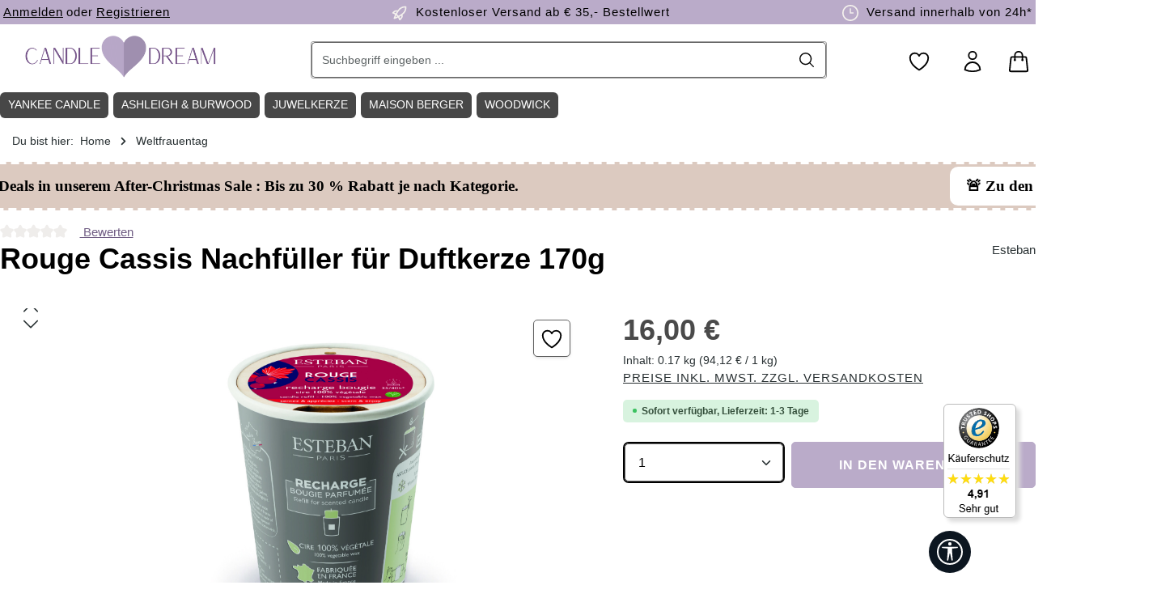

--- FILE ---
content_type: text/html; charset=UTF-8
request_url: https://www.candle-dream.de/esteban-paris/klassische-kollektion/nachfueller-fuer-duftkerzen/rouge-cassis-nachfueller-fuer-duftkerze-170g.html
body_size: 48046
content:
<!DOCTYPE html><html lang="de-DE" itemscope="itemscope" itemtype="https://schema.org/WebPage"><head><meta http-equiv="Content-Type" content="text/html; charset=UTF-8"><meta name="viewport" content="width=device-width, initial-scale=1, shrink-to-fit=no"><meta name="author" content="Candle-Dream"><meta name="robots" content="index,follow"><meta name="revisit-after" content="15 days"><meta name="keywords" content="Esteban, Paris, Raumduft, Duftkerze, 170g, nachfüllbar, Nachfüller, Rouge Cassis, schwarze Johannisbeere, Pfefferkörner, Amber, Tonkabohne, Granatapfel"><meta name="description" content="Rouge Cassis Nachfüller für Duftkerze 170g von Esteban ✔️ Versand in 1-2 Tagen, kostenlos ab 35€ ✔️ Große Duftkerzen Auswahl &amp; Markenvielfalt | Jetzt Rouge Cassis Nachfüller für Duftkerze 170g von Esteban online bestellen!"><meta property="og:type" content="product"><meta property="og:site_name" content="Candle-Dream"><meta property="og:url" content="https://www.candle-dream.de/esteban-paris/klassische-kollektion/nachfueller-fuer-duftkerzen/rouge-cassis-nachfueller-fuer-duftkerze-170g.html"><meta property="og:title" content="Rouge Cassis Nachfüller für Duftkerze 170g von Esteban online bestellen!"><meta property="og:description" content="Rouge Cassis Nachfüller für Duftkerze 170g von Esteban ✔️ Versand in 1-2 Tagen, kostenlos ab 35€ ✔️ Große Duftkerzen Auswahl &amp; Markenvielfalt | Jetzt Rouge Cassis Nachfüller für Duftkerze 170g von Esteban online bestellen!"><meta property="og:image" content="https://cdn.candle-dream.de/media/6b/32/51/1683704790/rca-010_185462.jpg?ts=1715635933"><meta property="product:brand" content="Esteban"><meta property="product:price:amount" content="16"><meta property="product:price:currency" content="EUR"><meta property="product:product_link" content="https://www.candle-dream.de/esteban-paris/klassische-kollektion/nachfueller-fuer-duftkerzen/rouge-cassis-nachfueller-fuer-duftkerze-170g.html"><meta name="twitter:card" content="product"><meta name="twitter:site" content="Candle-Dream"><meta name="twitter:title" content="Rouge Cassis Nachfüller für Duftkerze 170g von Esteban online bestellen!"><meta name="twitter:description" content="Rouge Cassis Nachfüller für Duftkerze 170g von Esteban ✔️ Versand in 1-2 Tagen, kostenlos ab 35€ ✔️ Große Duftkerzen Auswahl &amp; Markenvielfalt | Jetzt Rouge Cassis Nachfüller für Duftkerze 170g von Esteban online bestellen!"><meta name="twitter:image" content="https://cdn.candle-dream.de/media/6b/32/51/1683704790/rca-010_185462.jpg?ts=1715635933"><meta itemprop="copyrightHolder" content="Candle-Dream"><meta itemprop="copyrightYear" content=""><meta itemprop="isFamilyFriendly" content="true"><meta itemprop="image" content="https://cdn.candle-dream.de/media/a5/41/6f/1716366610/Candle-Dream-Shop-Logo-3.png?ts=1716366610"><meta name="theme-color" content="#ffffff"><link rel="icon" href="https://cdn.candle-dream.de/media/c0/86/5c/1716365737/Candle-Dream-Favicon-Logo-1.png?ts=1716365737"><link rel="apple-touch-icon" href="https://cdn.candle-dream.de/media/c0/86/5c/1716365737/Candle-Dream-Favicon-Logo-1.png?ts=1716365737"><link rel="canonical" href="https://www.candle-dream.de/esteban-paris/klassische-kollektion/nachfueller-fuer-duftkerzen/rouge-cassis-nachfueller-fuer-duftkerze-170g.html"><title itemprop="name"> Rouge Cassis Nachfüller für Duftkerze 170g von Esteban online bestellen! </title><link rel="stylesheet" href="https://www.candle-dream.de/theme/cbb4737d4339dbe6a4851ccbb984d5f6/css/all.css?1764758967"><link rel='preload' as='style' onload="this.onload=null;this.rel='stylesheet'" media="all" href="/custom-cd_22102025-1.css" /><link rel='preload' as='style' onload="this.onload=null;this.rel='stylesheet'" media="all" href="/custom-central-zen.css" /><style data-plugin="zenitStratusCustomCss"></style> <script>window.features=JSON.parse('\u007B\u0022V6_5_0_0\u0022\u003Atrue,\u0022v6.5.0.0\u0022\u003Atrue,\u0022V6_6_0_0\u0022\u003Atrue,\u0022v6.6.0.0\u0022\u003Atrue,\u0022V6_7_0_0\u0022\u003Atrue,\u0022v6.7.0.0\u0022\u003Atrue,\u0022V6_8_0_0\u0022\u003Afalse,\u0022v6.8.0.0\u0022\u003Afalse,\u0022DISABLE_VUE_COMPAT\u0022\u003Atrue,\u0022disable.vue.compat\u0022\u003Atrue,\u0022ACCESSIBILITY_TWEAKS\u0022\u003Atrue,\u0022accessibility.tweaks\u0022\u003Atrue,\u0022TELEMETRY_METRICS\u0022\u003Afalse,\u0022telemetry.metrics\u0022\u003Afalse,\u0022FLOW_EXECUTION_AFTER_BUSINESS_PROCESS\u0022\u003Afalse,\u0022flow.execution.after.business.process\u0022\u003Afalse,\u0022PERFORMANCE_TWEAKS\u0022\u003Afalse,\u0022performance.tweaks\u0022\u003Afalse,\u0022CACHE_CONTEXT_HASH_RULES_OPTIMIZATION\u0022\u003Afalse,\u0022cache.context.hash.rules.optimization\u0022\u003Afalse,\u0022DEFERRED_CART_ERRORS\u0022\u003Afalse,\u0022deferred.cart.errors\u0022\u003Afalse,\u0022PRODUCT_ANALYTICS\u0022\u003Afalse,\u0022product.analytics\u0022\u003Afalse,\u0022SSO\u0022\u003Afalse,\u0022sso\u0022\u003Afalse,\u0022RULE_BUILDER\u0022\u003Atrue,\u0022rule.builder\u0022\u003Atrue,\u0022FLOW_BUILDER\u0022\u003Atrue,\u0022flow.builder\u0022\u003Atrue,\u0022ADVANCED_SEARCH\u0022\u003Atrue,\u0022advanced.search\u0022\u003Atrue,\u0022RETURNS_MANAGEMENT\u0022\u003Atrue,\u0022returns.management\u0022\u003Atrue,\u0022TEXT_GENERATOR\u0022\u003Atrue,\u0022text.generator\u0022\u003Atrue,\u0022CHECKOUT_SWEETENER\u0022\u003Atrue,\u0022checkout.sweetener\u0022\u003Atrue,\u0022IMAGE_CLASSIFICATION\u0022\u003Atrue,\u0022image.classification\u0022\u003Atrue,\u0022PROPERTY_EXTRACTOR\u0022\u003Atrue,\u0022property.extractor\u0022\u003Atrue,\u0022REVIEW_SUMMARY\u0022\u003Atrue,\u0022review.summary\u0022\u003Atrue,\u0022REVIEW_TRANSLATOR\u0022\u003Atrue,\u0022review.translator\u0022\u003Atrue,\u0022CONTENT_GENERATOR\u0022\u003Atrue,\u0022content.generator\u0022\u003Atrue,\u0022EXPORT_ASSISTANT\u0022\u003Atrue,\u0022export.assistant\u0022\u003Atrue,\u0022QUICK_ORDER\u0022\u003Atrue,\u0022quick.order\u0022\u003Atrue,\u0022EMPLOYEE_MANAGEMENT\u0022\u003Atrue,\u0022employee.management\u0022\u003Atrue,\u0022QUOTE_MANAGEMENT\u0022\u003Atrue,\u0022quote.management\u0022\u003Atrue,\u0022CAPTCHA\u0022\u003Atrue,\u0022captcha\u0022\u003Atrue,\u0022NATURAL_LANGUAGE_SEARCH\u0022\u003Atrue,\u0022natural.language.search\u0022\u003Atrue\u007D');window.mediameetsFacebookPixelData=new Map();window.useDefaultCookieConsent=true;window.activeNavigationId='018f73967a5e7371b6a9d5dec15ad104';window.activeRoute='frontend.detail.page';window.activeRouteParameters='\u007B\u0022_httpCache\u0022\u003Atrue,\u0022productId\u0022\u003A\u0022cf3a72679e7742fe80cf2c882735a7cb\u0022\u007D';window.router={'frontend.cart.offcanvas':'/checkout/offcanvas','frontend.cookie.offcanvas':'/cookie/offcanvas','frontend.cookie.groups':'/cookie/groups','frontend.checkout.finish.page':'/checkout/finish','frontend.checkout.info':'/widgets/checkout/info','frontend.menu.offcanvas':'/widgets/menu/offcanvas','frontend.cms.page':'/widgets/cms','frontend.cms.navigation.page':'/widgets/cms/navigation','frontend.country.country-data':'/country/country-state-data','frontend.app-system.generate-token':'/app-system/Placeholder/generate-token','frontend.gateway.context':'/gateway/context','frontend.cookie.consent.offcanvas':'/cookie/consent-offcanvas','frontend.account.login.page':'/account/login',};window.salesChannelId='7d16fad85b6342e2b9ed2542818d9b1b';window.router['frontend.product.review.translate']='/translate-review';window.breakpoints=JSON.parse('\u007B\u0022xs\u0022\u003A0,\u0022sm\u0022\u003A576,\u0022md\u0022\u003A768,\u0022lg\u0022\u003A992,\u0022xl\u0022\u003A1200,\u0022xxl\u0022\u003A1400\u007D');window.customerLoggedInState=0;window.wishlistEnabled=1;(function(w,d,s,l,i){w[l]=w[l]||[];w[l].push({'gtm.start':new Date().getTime(),event:'gtm.js'});var f=d.getElementsByTagName(s)[0],j=d.createElement(s),dl=l!='dataLayer'?'&l='+l:'';j.async=true;j.src='https://www.googletagmanager.com/gtm.js?id='+i+dl;f.parentNode.insertBefore(j,f);})(window,document,'script','dataLayer','GTM-K358QX6');window.validationMessages=JSON.parse('\u007B\u0022required\u0022\u003A\u0022Die\u0020Eingabe\u0020darf\u0020nicht\u0020leer\u0020sein.\u0022,\u0022email\u0022\u003A\u0022Ung\\u00fcltige\u0020E\u002DMail\u002DAdresse.\u0020Die\u0020E\u002DMail\u0020ben\\u00f6tigt\u0020das\u0020Format\u0020\\\u0022nutzer\u0040beispiel.de\\\u0022.\u0022,\u0022confirmation\u0022\u003A\u0022Ihre\u0020Eingaben\u0020sind\u0020nicht\u0020identisch.\u0022,\u0022minLength\u0022\u003A\u0022Die\u0020Eingabe\u0020ist\u0020zu\u0020kurz.\u0022,\u0022grecaptcha\u0022\u003A\u0022Bitte\u0020akzeptieren\u0020Sie\u0020die\u0020technisch\u0020erforderlichen\u0020Cookies,\u0020um\u0020die\u0020reCAPTCHA\u002D\\u00dcberpr\\u00fcfung\u0020zu\u0020erm\\u00f6glichen.\u0022\u007D');window.themeJsPublicPath='https://www.candle-dream.de/theme/cbb4737d4339dbe6a4851ccbb984d5f6/js/';window.TcinnA11ySnippets={"emptyLinks":"Link hat keinen Text oder aria-label","inputsNoLabel":"Kein Label f\u00fcr dieses Formular-Element","missingLang":"<html> hat kein lang-Attribut","imgsNoAlt":"Bild ohne alt-Attribut","smallFonts":"Schriftgr\u00f6\u00dfe zu klein","lowContrast":"Kontrast zu gering"};window.mediameetsFacebookPixelData.set('product',{name:'Rouge\u0020Cassis\u0020Nachf\u00FCller\u0020f\u00FCr\u0020Duftkerze\u0020170g',productNumber:'RCA\u002D010',price:16.00,category:'Weltfrauentag'});var relevanzAppInterval=window.setInterval(function(){if((typeof relevanzRetargetingForcePixel!=="undefined"&&relevanzRetargetingForcePixel===true)||(typeof relevanzAppForcePixel!=="undefined"&&relevanzAppForcePixel===true)){window.clearInterval(relevanzAppInterval);var script=document.createElement('script');script.type='text/javascript';script.async=true;script.src="https://pix.hyj.mobi/rt?t=d&action=p&cid=5985&id=cf3a72679e7742fe80cf2c882735a7cb";document.body.appendChild(script);}},500);window.neti_easy_coupon_designs={urls:{designPreview:'/easy-coupon-design/product-design-preview'}};</script> <script data-plugin="zenitStratusCustomHeadJs"> var laRespDivider_d = 6; var isCandleLoaded = true; </script><script src="https://www.candle-dream.de/bundles/netzkollektivjquery/jquery-3.7.1.min.js?1763128653" defer></script><script src="https://www.candle-dream.de/custom-cd_22102025-1.js?1765383059" defer></script><script type="application/ld+json"> { "@context": "https://schema.org", "@type": "OnlineStore", "url": "https://www.candle-dream.de", "logo": "https://www.candle-dream.de/media/a5/41/6f/1716366610/Candle-Dream-Shop-Logo-3.png", "name": "Candle-Dream.de", "description": "Der Duftkerzen Online Shop, fuer beliebte Marken wie Yankee-Candle, WoodWick, JuwelKerze und Country Candle", "contactPoint": { "contactType": "Customer Service", "email": "info@candle-dream.de", "telephone": "+49-9321-2670131" }, "address": { "@type": "PostalAddress", "streetAddress": "An der Ziegelhuette 9", "addressLocality": "Mainstockheim", "addressCountry": "DE", "addressRegion": "Bavaria", "postalCode": "97320" }, "vatID": "DE814857486", "hasMerchantReturnPolicy": { "@type": "MerchantReturnPolicy", "applicableCountry": ["DE", "CH", "AT"], "returnPolicyCountry": "DE", "returnPolicyCategory": "https://schema.org/MerchantReturnFiniteReturnWindow", "merchantReturnDays": 14, "returnMethod": "https://schema.org/ReturnByMail", "returnFees": "https://schema.org/ReturnFeesCustomerResponsibility", "refundType": "https://schema.org/FullRefund" } } </script><style> *{scrollbar-width:thin;scrollbar-height:thin;scrollbar-color:#ddd #fff} ::-webkit-scrollbar{width:6px;height:0} ::-webkit-scrollbar-track{background:#fff} ::-webkit-scrollbar-thumb{background-color:#ddd;border-radius:3px;border:0} ::placeholder { color: #000; opacity: 1; /* Firefox */ } ::-ms-input-placeholder { /* Edge 12 -18 */ color: #000; } .btn{--bs-btn-color:#fff!important} .padding50w{padding-right:50px!important;padding-left:50px!important} .padding200w{padding-right:200px;padding-left:200px} .header-slider-wrapper.cms-block-start-teaser,.max_width_16,.max_inner_width_16 .cms-block-container{max-width:1600px;margin:0 auto} .cms-element-zen-image-slider .zen-image-slider-item-image-container.is-cover{position:relative!important} .header-slider-wrapper .header-slider-btn{font-family:"Proxima Nova","Gill Sans MT",Arial;font-weight:300} /* BOF TEMP MOD */ /* .la_slider-container.cms-block-start-teaser .zen-image-slider-item-text-value { display: none; } */ img.img-fluid.image-slider-image { width: 100%; } /* EOF TEMP MOD */ .product-box.box-wishlist .product-wishlist-btn-remove { z-index: 999; top: 10px; position: absolute; right: 10px; background: red; } #opc-register-login-tabs .nav-link { color: black !important; } .form-control,.form-select,.header-search-col .header-search-btn, .header-search-col .header-search-btn:active { border-color: #666 !important; color: black !important; } .cms-block-start-teaser .zen-image-slider-item-text{padding:30px;} .cms-block-start-teaser .zen-image-slider-item-text-value h2{color:#000;font-size:56px;font-family:"Brandon Grotesque","Gill Sans MT",Arial;margin:0} .cms-block-start-teaser .zen-image-slider-item-text-value h3{ font-size: 35px; } .cms-block-start-teaser .zen-image-slider-item-text-value .start-teaser-text{font-size:20px;padding:15px 0;margin-bottom:8px;display:block;color:#000;font-family:"Proxima Nova","Gill Sans MT",Arial;font-weight:300} .cms-block-start-teaser .btn { font-size: 20px; margin-top: 30px; } .cms-block-start-teaser .header-slider-btn{transition:all .5s ease;background:#baabc9;padding:10px 15px;color:#fff;display:block;font-size:23px;position:relative;margin-top:20px} .cms-block-start-teaser .header-slider-btn .arrow{transition:all .5s ease;border:solid #fff;width:15px;height:15px;border-width:0 3px 3px 0;position:absolute;right:35px;top:20px;display:inline-block} .cms-block-start-teaser .header-slider-btn:hover{background:#333;color:#fff;text-decoration:none} .cms-block-start-teaser .header-slider-btn:hover .arrow{border-color:#fff;right:20px} .cms-block-start-teaser .header-slider-btn .right{transform:rotate(-45deg);-webkit-transform:rotate(-45deg)} .footer-custom-2-column .footer-column-headline,.footer-custom-2-column .footer-column-headline h1,.footer-custom-2-column .footer-column-headline .h1,.footer-custom-2-column .footer-column-headline h2,.footer-custom-2-column .footer-column-headline .h2,.footer-custom-2-column .footer-column-headline h3,.footer-custom-2-column .footer-column-headline .h3,.footer-custom-2-column .footer-column-headline h4,.footer-custom-2-column .footer-column-headline .h4,.footer-custom-2-column .footer-column-headline h5,.footer-custom-2-column .footer-column-headline .h5,.footer-custom-2-column .footer-column-headline h6,.footer-custom-2-column .footer-column-headline .h6,.footer-custom-2-column .footer-column-content,.footer-custom-2-column .footer-column-content h1,.footer-custom-2-column .footer-column-content .h1,.footer-custom-2-column .footer-column-content h2,.footer-custom-2-column .footer-column-content .h2,.footer-custom-2-column .footer-column-content h3,.footer-custom-2-column .footer-column-content .h3,.footer-custom-2-column .footer-column-content h4,.footer-custom-2-column .footer-column-content .h4,.footer-custom-2-column .footer-column-content h5,.footer-custom-2-column .footer-column-content .h5,.footer-custom-2-column .footer-column-content h6,.footer-custom-2-column .footer-column-content .h6,.footer-payment-logos-column .footer-column-headline,.footer-payment-logos-column .footer-column-headline h1,.footer-payment-logos-column .footer-column-headline .h1,.footer-payment-logos-column .footer-column-headline h2,.footer-payment-logos-column .footer-column-headline .h2,.footer-payment-logos-column .footer-column-headline h3,.footer-payment-logos-column .footer-column-headline .h3,.footer-payment-logos-column .footer-column-headline h4,.footer-payment-logos-column .footer-column-headline .h4,.footer-payment-logos-column .footer-column-headline h5,.footer-payment-logos-column .footer-column-headline .h5,.footer-payment-logos-column .footer-column-headline h6,.footer-payment-logos-column .footer-column-headline .h6,.footer-payment-logos-column .footer-column-content,.footer-payment-logos-column .footer-column-content h1,.footer-payment-logos-column .footer-column-content .h1,.footer-payment-logos-column .footer-column-content h2,.footer-payment-logos-column .footer-column-content .h2,.footer-payment-logos-column .footer-column-content h3,.footer-payment-logos-column .footer-column-content .h3,.footer-payment-logos-column .footer-column-content h4,.footer-payment-logos-column .footer-column-content .h4,.footer-payment-logos-column .footer-column-content h5,.footer-payment-logos-column .footer-column-content .h5,.footer-payment-logos-column .footer-column-content h6,.footer-payment-logos-column .footer-column-content .h6{color:#baabc9} .category-listing-disturber{width:100%;height:100%;display:block;content:" ";transition:transform 500ms cubic-bezier(0.34,2,0.6,1),box-shadow 200ms ease;background-size:100%;background-position:center;background-repeat:no-repeat} .category-listing-hastext .category-listing-disturber{background-position:0 -50px} .category-listing-disturber:hover{transform:translateY(-5px);box-shadow:0 15px 22.5px #e8e7e8,0 5px 8px -5px #e8e7e8,0 15px 16px -15px #e8e7e8,0 25px 32px -25px #e8e7e8} .category-disturber-title-wrapper{background-color:#dbd5cb;position:absolute;bottom:0;width:100%;padding:10px} .category-disturber-wrapper{position:relative;width:100%;height:100%;color:#333} .category-disturber-wrapper span{display:block;width:100%;color:#333} .category-disturber-wrapper:hover,.category-disturber-title-wrapper:hover{text-decoration:none} .category-disturber-wrapper .category-disturber-title{font-size:.8rem} .category-disturber-wrapper .category-disturber-title-sub{font-size:.8rem;text-decoration:underline} .max_inner_width_16 .col-12{padding-left:0!important;padding-right:0!important} .bg-dark-beige .cms-element-text .cms-element-alignment{padding:0 30px} .ag-primary-btn{transition:all .5s ease;background:#baabc9;padding:10px 15px;color:#fff;border:3px solid #fff;display:inline-block;border-radius:8px;font-size:20px;position:relative} .ag-primary-btn .arrow{transition:all .5s ease;border:3px solid #baabc9;width:15px;height:15px;border-width:0 3px 3px 0;position:absolute;right:35px;top:20px;display:inline-block} .ag-primary-btn:hover{background:#baabc9;border:3px solid #baabc9;color:#fff;text-decoration:none} .ag-primary-btn:hover .arrow{border-color:#fff;right:20px} .ag-primary-btn .right{transform:rotate(-45deg);-webkit-transform:rotate(-45deg)} .btn-caregories-list .btn-primary{background-color:#baabc9!important;color:#fff!important;border:0!important} .btn-caregories-list .btn-primary:hover{border-color:#baabc9!important;box-shadow:0 0 0 .2rem #baabc9!important} .navigation-flyout{max-width:1620px;border:1px solid #baabc9;padding:1px} .navigation-flyout .container{max-width:1620px} .image-slider-container .image-slider-item{position:unset} .fix_padding_Left .cms-row,.fix_padding_Left .cms-block-container{padding-left:0} .thxto_testimonial{display:inline;height:50px;line-height:45px;padding-right:20px} .header-main .header-actions-btn:hover svg{color:#fff;fill:#fff} .social-icon .icon > svg{color:#fff} .product-box .product-description{display:none} .cms-element-product-listing-wrapper[data-infinity-scroll="true"].has-sticky-footer .cms-element-product-listing-actions{background-color:unset!important;padding:0!important;margin-left:-3px!important} .cms-block-sidebar-filter .col-12{position:initial;padding:0;background:#fff} .cms-block-sidebar-filter .cms-block-container{padding-left:18px;padding-right:18px} .cms-block-product-listing .cms-row,.cms-block-product-listing .cms-row > *{margin-top:0} .filter-panel-item .filter-panel-item-toggle{border:1px solid #ddd} .filter-panel-item .filter-panel-item-toggle:hover{border:1px solid #000} .filter-panel .filter-panel-item{display:none;transition:all .5s ease} .show-all-filters{line-height:40px;padding:0 15px;border-radius:5px;font-weight:700;border:1px solid #efefef;background:#f9f9f9;cursor:pointer} .header-location-icon .icon{height:26px!important;position:relative;top:7px} .product-slider{margin:10px -20px!important} .cms-element-zen-image-slider,.cms-element-product-slider{overflow:hidden!important} .la-image-slider,.product-slider{padding-left:0!important;padding-right:0!important;padding-bottom:0;overflow-x:auto!important;overflow-y:hidden!important} .la-image-slider .image-slider-container,.product-slider .product-slider-container{overflow-x:auto!important;overflow-y:hidden!important} .la-image-slider .image-slider-item-container,.product-slider .product-slider-item{display:inline-table;margin-right:7px} .la-image-slider .image-slider-container .image-slider-item.is-not-first,.product-slider .product-slider-container .product-slider-item.is-not-first{display:block!important} .product-slider-container{padding-bottom:14px!important} .product-box:hover{transform:translateY(-5px);box-shadow:0 5px 5px #c9c0bb,0 5px 5px -5px #c9c0bb,0 5px 6px -15px #c9c0bb,0 15px 22px -15px #c9c0bb} .navigation-flyout-bar{align-items:center;padding:10px 0;background:#baabc9;margin-bottom:20px} .cms-element-zen-image-slider .image-slider-item-inner{position:relative} .navigation-flyout-categories.is-level-0 > .navigation-flyout-col{margin-bottom:20px} .product-image-wrapper .overlay-product-actions .product-wishlist button{opacity:1;transform:translate3d(0,0,0)} .product-variant-characteristics,.neti-ec-extra-options{display:none} .product-box .product-price-info .product-price-unit,.product-box .product-price-info .product-cheapest-price{height:auto} .btn.filter-reset-all{color:#000!important} .start-weitere-marken{display:none} .image-slider-controls-container{position:sticky;left:0;bottom:50%;width:100%} .image-slider-controls-container .la-image-slider-controls-next,.image-slider-controls-container .la-image-slider-controls-prev{background:#78716e!important;position:absolute;top:50%;transform:translateY(-50%);background:#293133;color:#fff;border:0;width:41px;max-width:40px;height:42px;max-height:42px;z-index:1020;line-height:36px;font-size:12px;text-align:center;cursor:pointer;border-radius:5px;transition:all .3s ease} .la-image-slider:hover .image-slider-controls-container .la-image-slider-controls-next,.product-slider:hover .image-slider-controls-container .la-image-slider-controls-next{right:5px} .la-image-slider:hover .image-slider-controls-container .la-image-slider-controls-prev,.product-slider:hover .image-slider-controls-container .la-image-slider-controls-prev{left:35px} .image-slider-controls-container .la-image-slider-controls-next{right:-50px} .image-slider-controls-container .la-image-slider-controls-prev{left:-50px} .image-slider-controls-container .la-image-slider-controls-next .icon > svg,.image-slider-controls-container .la-image-slider-controls-prev .icon > svg{top:0;color:#fff} .image-slider-controls-container .la-image-slider-controls-next .icon,.image-slider-controls-container .la-image-slider-controls-prev .icon{position:absolute;top:50%;left:50%;transform:translate(-50%,-50%)} .la-image-slider-controls-next:hover,.la-image-slider-controls-next:hover,.la-image-slider-controls-prev:hover,.la-image-slider-controls-prev:hover{color:#918b88!important;background:none!important} .la-image-slider-controls-next:hover .icon > svg,.la-image-slider-controls-next:hover .icon > svg,.la-image-slider-controls-prev:hover .icon > svg,.la-image-slider-controls-prev:hover .icon > svg{color:#918b88!important} .cms-block-product-slider .col-12{padding-left:0!important;padding-right:0!important;margin-top:20px} .product-detail-content > .container,.cms-section .product-detail-content > .boxed,.product-detail-tabs > .container,.cms-section .product-detail-tabs > .boxed{padding-top:0;padding-left:0;padding-right:0} .tab-pane .product-slider{overflow-x:hidden!important;overflow-y:hidden!important} .footer-column { background: transparent !important; } .product-detail-stock > span{position:relative;top:-3px;border-radius:4px;padding:5px 10px;font-weight:400} .product-listing-stock-container{position:relative} .product-listing-stock > span{position:absolute;z-index:99;top:35px;left:9px;border-radius:4px;padding:3px 6px;font-weight:300;font-size:12px} .product-detail-stock-zero{background-color:#333;color:#000} .product-detail-stock-five{background-color:#b40000;color:#fff} .product-detail-stock-ten{background-color:#b49400;color:#fff} .product-detail-stock-mtt{background-color:#d6d6d6;color:#000} .cms-element-zen-features-product .icon{float:left;margin-right:10px;position:relative;top:4px} .cms-element-zen-features-product{border-top:1px solid #e8e7e8;padding-top:20px;margin-top:20px;margin-left:0;margin-right:0} .cms-element-zen-features-product .cms-element-inner{border:1px solid #ddd;max-width:80%;line-height:40px;margin-bottom:7px} .footer-newsletter .footer-newsletter-column-input-email .form-control::placeholder { color: white; opacity: 1; } .footer-newsletter .footer-newsletter-column-input-email .form-control::-ms-input-placeholder { color: white; } .product-detail-manufacturer { flex-direction: unset !important; display: block !important; } @media(min-width: 1200px) { .col-xl-4,.is-act-cartpage .checkout .checkout-aside{width:25%!important} .product-slider:not(.js-slider-initialized) .product-slider-item { width: 18%; } .padding20 .cms-block-container-row.row.cms-row { margin-left: -10px !important; margin-right: -10px !important; } .max_inner_width_16 .max_inner_width_16 .cms-block-container-row.row.cms-row { padding-right: 10px; } .product-slider { margin: 10px 10px 0 -20px!important; } } @media(min-width: 1024px) { .cms-section .cms-block-container{padding-right:20px!important;padding-left:20px!important} } @media(min-width: 1200px) { .cms-section .cms-block-container{padding-right:0px!important;padding-left:0px!important} } @media (min-width: 1024px) { .footer-newsletter .custom-control-label .btn-link-inline { color: white !important; } .footer-newsletter .footer-column-newsletter-privacy { width: 90% !important; max-width: unset !important; } .breadcrumb-container { margin-top: 0; } #productDetailPageBuyProductForm .row.justify-content-end{justify-content:left!important} .buy-widget-container.is-quantity-select{float:right;max-width:60%;margin-right:-6px} .product-box .product-price-info .product-price{position:relative;top:-5px} .buy-widget-container .btn-buy{background:#baabc9!important;border-color:#baabc9!important} .cms-listing-row .cms-listing-col .product-action{right:15px} .cms-element-product-listing-wrapper[data-infinity-scroll="true"].has-sticky-footer .js-listing-wrapper{padding-bottom:0;margin-bottom:0} .cms-element-product-listing-wrapper[data-infinity-scroll="true"].has-sticky-footer .cms-element-product-listing > .pagination-nav{display:block;margin-bottom:60px} .js-listing-load-more{float:left;margin-bottom:60px} .js-listing-load-more .btn-primary{color:#fff!important} .product-action{display:block;width:100%;margin:0!important} .btn-buy-txt{display:none} .header-logo-col.col-lg-3{width:25%!important;padding-left:14px!important} .header-search-col.col-lg-6{width:50%!important} .container-main{padding-top:0} .text-teaser-box .cms-block-container{padding-left:0!important;padding-right:0!important} .cms-element-image .cms-image-container{z-index:9} .col-first .cms-element-image:after{content:" ";background:#baabc9;width:50%;height:57%;position:absolute;display:none;left:-30px;top:50%;z-index:1} .col-last .cms-element-image:after{content:" ";background:#baabc9;width:50%;height:57%;position:absolute;display:none;right:-30px;top:50%;z-index:1} .is-ctl-navigation .container-main{padding-top:0!important} .is-act-home .container-main{padding-top:36px!important} .is-act-home .pos-2 .cms-row,.is-act-home .pos-3 .cms-row,.is-act-home .pos-4 .cms-row,.is-act-home .pos-5 .cms-row,.is-act-home .pos-2 .cms-row .col-12,.is-act-home .pos-3 .cms-row .col-12{padding-left:0;padding-right:0} .breadcrumb-container .container{padding-left:15px!important;padding-right:15px!important;margin-bottom:0} .breadcrumb-wrap .breadcrumb-item,.breadcrumb-wrap .breadcrumb-link,.breadcrumb-wrap .breadcrumb-pretext{font-weight:300} .category-navigation.level-0{border-radius:5px} .category-navigation-link.is-active,.category-navigation-link.in-path,.category-navigation.level-0 .category-navigation-link.is-active ~ .level-1 .category-navigation-link,.category-navigation.level-0 .category-navigation-link.in-path ~ .level-1 .category-navigation-link{background:#efefef!important} .is-tb-default .js-sticky:not(.js-has-minimal-header).cms-section-sidebar-sidebar-content-inner{top:166px!important} .category-navigation-toggle { padding: 5px 20px; } .category-navigation.level-1 .category-navigation-toggle { padding: 0 20px; margin-top: -5px; } .category-navigation-box { margin-left: 19px; } } @media(min-width: 600px) { .product-image-wrapper .overlay-product-actions{right:0;top:2rem} .product-badges{left:.5rem;top:.5rem} .product-box.card .card-body{padding:.6rem} .product-box:hover .product-rating{opacity:1!important} .product-rating{top:-27px;position:relative;bottom:0;margin:0!important;width:auto!important;text-align:right} .footer-newsletter{background:#333!important} .product-action .buy-widget .btn-icon-only{min-width:50px} .product-action .btn-buy .icon{margin-right:1px} footer .footer-columns{background:#f9f9f9} .footer-newsletter-content #form-email{font-size:16px!important;padding:15px 40px!important} .footer-newsletter .footer-newsletter-column-input-email{max-width:90%!important} h2.newsletter-footer-coupon strong{font-size:2em;font-weight:700} .cms-element-text h1{margin-bottom:15px} .cms-element-text h2{margin-bottom:15px} .text-teaser-box .cms-element-text h2{position:relative;top:-70px;background:#fff;float:left;margin-bottom:-70px;border-radius:6px;padding:5px 10px!important;font-size:18px} .cms-block-container-row:not(.has--sidebar) .filter-panel-wrapper{border:0!important;margin:0 20px;background:transparent!important;padding:0!important} h2.newsletter-footer-coupon{color:#fff;width:auto;display:inline-block;margin:0 auto} .newsletter-text { padding: 0 20%; color: #ddd; font-size: 11px; line-height 13px; } .footer-newsletter .newsletter-inner-text > span{display:block;padding:10px 50px 0} .footer-vat{text-align:center} .footer-social-column .footer-column-headline,.footer-social-column .footer-column-content{padding-top:0} .cms-block.pos-12 .cms-block-container{padding-left:0!important;padding-right:0!important} .footer-column.col-md-2{width:19.9996%!important} .header-actions-col .icon,.header-main .header-actions-btn .icon{height:30px;width:60px} .header-actions-col{padding-top:12px} .nav-header > .container{padding-left:0!important;padding-right:0!important} } @media(max-width: 600px) { .max_inner_width_16.cms-block-zen-grid-6-6 { margin: 0 20px; } .cms-block.ag-usp-wrapper { display: none !important; } .expanded-product-slider{margin:0 -25px 0 -5px} .expanded-product-slider .product-box .product-price-info .product-price-wrapper{height:20px} .product-action .btn-buy{padding:0!important} .product-box .product-name{font-size:1rem;margin-top:-20px;height:62px} .cms-listing-col .product-box .product-price-info .list-price{display:block;position:relative;top:-40px;left:-5px} .product-box .product-price-info .list-price{display:block} .cms-listing-col .product-box .product-price-info{height:40px} .cms-listing-col .product-box .product-price-info .product-price-unit{height:16px} .cms-listing-col .product-box .product-image{max-width:85%} .product-box.card{border:0} .product-listing-stock > span{left:3px} .gallery-slider-row{margin:20px 0} .is-ctl-navigation .breadcrumb-container{margin-top:4px;margin-bottom:10px;margin-left:20px} .accordion-button{padding:20px 0} .product-detail-tabs:not(.product-detail-cross-selling) .product-detail-tabs-content .offcanvas-body{padding:0} .tab-pane .product-slider-item .buy-widget-container{width:100%!important} .product-box .product-image-wrapper{padding-bottom:70px} .product-slider:not(.js-slider-initialized) .product-slider-item { margin-right:0; margin-left: 7px; width: 42%; padding-right: 4px; } .product-slider-item .card.product-box{padding:5px;} .product-box.card .card-body{padding:0px !important} .product-action{display:block!important;padding:0!important;margin-top:0!important} .la-image-slider .image-slider-controls-container,.product-slider .product-slider-controls-container{display:none} .main-navigation .container{width:100%;max-width:unset;overflow:auto} .main-navigation-mob{overflow:auto;overflow-y:hidden!important;height:40px;line-height:30px;position:relative;top:-10px} .main-navigation-mob .nav-link{display:inline-block!important;padding:10px;font-size:16px} .start-weitere-marken{display:block} .product-slider-item .card.product-box{border:0!important} .la-image-slider .image-slider-container,.product-slider .product-slider-container{overflow-y:auto!important} .is-gallery-slider #tns1-iw{overflow:hidden} .cms-block-sidebar-filter{margin-bottom:5px} .header-slider-wrapper .image-slider-container .image-slider-item{min-height:160px} .header-slider-wrapper .image-slider-container .image-slider-item img{height:100%;object-fit:cover !important;min-height:320px} .header-slider-wrapper .tns-ovh.tns-ah{min-height:320px} .header-slider-wrapper .zen-image-slider-item-text{max-width:100%!important;margin:0;width:100%} .header-slider-wrapper .header-slider-btn{max-width:100%!important} .header-slider-wrapper .zen-image-slider-item-text-container{align-items:end!important;margin-bottom:15px} .product-detail-cross-selling .tab-pane .cms-element-title-paragraph { margin: 0 0 0 20px !important; } .t-p-25.text-teaser-box .cms-element-text { padding-left: 5px !important; padding-right: 5px !important; } .six--seotext-listing-bottom { margin: 0 15px; } .cms-element-sidebar-filter { margin: 0 10px; } } .product-detail-media .product-wishlist .product-wishlist-action .icon-xl,.quickview-minimal-image .product-wishlist .product-wishlist-action .icon-xl{width:30px;height:30px;margin-top:8px} .newsletter-page-form label{color:#333!important} .newsletter-page-form a{color:#000!important;text-decoration:underline} .newsletter-text{display:block;margin-top:24px} .read-more{cursor:pointer;color:#baabc9} .btn.filter-panel-wrapper-toggle{color:#000} .newsletter-more{text-decoration:underline} .newsletter-more:hover{color:#fff!important;text-decoration:none} .product-box .product-name{height:60px} .product-wishlist-action-circle{right:-7px!important;margin-top:-20px;background:transparent!important;width:40px;height:40px} .product-wishlist .icon-wishlist{width:30px;height:30px} .product-slider-item .card.product-box{border-color:#e9e3db80} .product-slider-item .product-price-unit{display:none} .product-slider-item .product-variant-characteristics{display:none} .t-center{text-align:center} .t-white{color:#000} .t-white h2{color:#000} .bg-beige{background-color:#e9e3db80} .m-w-1100{max-width:1100px} .m-a{margin:auto} .t-p-25.text-teaser-box .cms-element-text{padding-right:25px;padding-left:25px;text-align:justify;position:relative;z-index:9} .t-p-25 .cms-element-text{padding-left:25px;padding-right:25px} .img-center img{margin-left:auto;margin-right:auto} #mainNavigation > .container{padding:0} .h-center h1,.h-center h2,.h-center h3,.h-center h4,.h-center h5,.h-center h6{text-align:center} .testimonial-wrapper{padding:15px;background-color:rgba(255,255,255,0.5);text-align:center} .testimonial-icon-title{width:max-content;margin:15px auto} .testimonial_text{font-style:italic;font-size:15px;font-weight:300;letter-spacing:1px;line-height:17px} .testimonial-author{display:flex;justify-content:center} .testimonial-publisher{font-size:20px;align-self:center;margin-left:15px;color:#797979!important} .header-main .header-actions-btn { color: black; } .privacy-notice .btn { color: black; } @media(max-width: 600px) { .input-group.checkout-aside-add-code label { display: block !important; width: 100%; } .breadcrumb-pretext{display:none!important} .cms-element-zen-features-product .cms-element-inner{max-width:100%} .testimonial-slider-wrapper .image-slider-container .image-slider-item{min-height:320px} .product-detail-content > .container{padding-bottom:0!important} .testimonial-slider-wrapper .image-slider-container .image-slider-item img{height:100%;object-fit:cover} .testimonial-slider-wrapper .tns-ovh.tns-ah{min-height:320px} .testimonial-slider-wrapper .zen-image-slider-item-text{max-width:100%!important;margin:0;padding-left:0;padding-right:0} .ag-usp-wrapper{margin:0 20px} .ag-usp-wrapper .cms-block-container-row.row.cms-row > div{display:grid;margin-top:5px;padding-right:0;grid-template-columns:55px auto;gap:15px;padding-left:0} .ag-usp-wrapper .cms-block-container-row.row.cms-row .cms-element-text{padding-top:8px;line-height:12px} .ag-usp-wrapper .cms-block-container-row.row.cms-row .cms-element-text p{margin-bottom:0} .cms-block-start-teaser .zen-image-slider-item-text{padding:0 20px} .padding40{padding:0 0 0 40px} .padding40w{padding:0 40px} .padding20{padding:0 20px} .padding20w{padding:0 20px} .padding200w{padding:0 20px!important} .clear-pad .cms-block-container{padding-left:0;padding-right:0} .btn-caregories-list .btn-primary{margin:0 8px 8px 0 !important} .cms-section-sidebar-main-content.col-lg-8{width:100%!important} .cms-element-product-listing .cms-listing-col{width:50%} .cms-block-product-listing .cms-block-container{padding:0 15px} .cms-element-product-listing .cms-listing-col{margin-bottom:10px;padding-right:5px;padding-left:5px} .cms-element-product-listing .cms-listing-row{margin-left:5px!important;margin-right:5px!important} .product-box .product-price-info .product-price-unit{margin-bottom:20px} .product-badges{left:.2rem;top:.5rem} .product-rating{position:relative;top:-21px;right:unset;bottom:unset;left:unset;zoom:.9;width:auto;text-align:right} .cms-listing-row .product-rating{top:0} .product-review-point,.point-container{margin-right:-1px;margin-left:-1px} .product-box.card .card-body{padding:0} .is-ctl-product .container-main{padding:0 20px} .breadcrumb-container { margin-top: 0 !important; margin-bottom: 20px; } .breadcrumb-container .container{padding:0;margin:0} .breadcrumb-wrap .breadcrumb-item,.breadcrumb-wrap .breadcrumb-link,.breadcrumb-wrap .breadcrumb-pretext{line-height:21px} .breadcrumb-wrap .breadcrumb-placeholder{margin:0;line-height:18px} } .cat-slider-wrapper .image-slider-item-inner img{height:calc(100% - 35px)!important} .cat-slider-wrapper .zen-image-slider-item-text{color:#000!important} .cat-slider-wrapper .zen-image-slider-item-text a{color:#000!important;display:block;margin:10px 0 -5px} .cat-slider-wrapper .image-slider .image-slider-controls-prev{opacity:1;visibility:visible;transform:translate3d(0,-50%,0)} .cat-slider-wrapper .image-slider .image-slider-controls-next{opacity:1;visibility:visible;transform:translate3d(0,-50%,0)} .ag-usp-wrapper .cms-block-container-row.row.cms-row > div{display:grid;grid-template-columns:55px auto;gap:15px;padding-left:0} .ag-usp-wrapper .cms-block-container-row.row.cms-row > div:last-child{border:unset} .ag-usp-wrapper .cms-image{border-radius:5px;margin:auto} .ag-usp-wrapper .cms-image-container.is-standard{display:flex} .ag-usp-wrapper .cms-element-image{display:flex;justify-content:center} @media(max-width: 991px) { .ag-usp-wrapper .cms-block-container-row.row.cms-row > div:nth-child(2){border:unset} .cms-listing-disturber{padding-left:10px!important;padding-right:10px!important} .header-row .header-actions-col { order: 3; } .marken_rubriken {display: block; } .marken_rubriken h3 { margin-bottom: 10px ! Important;margin-left: 2% ! Important;margin-right: 2% !important; width: 95% !important; padding: 0px 10px !important; } .marken_rub_k { width: 100% !important; margin-right: 0 !Important; } .marken_rub_d { width: 100% !important; } .marken_rub_k .subnavMainEbene2 { width: 100% !important; } .marken_rub_d .subnavMainEbene2 { width: 100% !important; } } .marken_rub_d h3 { background: #f1f1f1 !important; color: black !important; border-radius: 5px; } .marken_rub_k h3 { background: #baabc9 !important; color: white !important; border-radius: 5px; } @media(max-width: 1024px) { .product-detail-quantity-group { border: 2px solid black; border-radius: 4px; } .product-detail-quantity-group input, .product-detail-quantity-group button { background: #ececec; } .is-ctl-product .btn-buy {  font-weight: 300;  font-size: 18px; } .newsletter-block .confirm-alert { background: green; border-radius: 10px; } .cms-section .cms-block-container { padding-left: 10px !Important; padding-right: 10px !Important; } .is-ctl-product .cms-section .cms-block-container { padding-left: 0px !Important; padding-right: 0px !Important; } .main-navigation { display: block !important; } .ag-usp-wrapper .cms-block-container-row.row.cms-row > div{border:unset} .cms-listing-disturber{min-height:400px} .category_stoerer_spalte_1_mob{display:block;width:50%!important} .category_stoerer_spalte_2_mob{display:block;width:100%!important} .category-listing-disturber{display:none!important} .category-listing-disturber-mobile{display:block!important} .cms-section-sidebar .cms-element-image .cms-image-container{min-height:150px} .cms-block-sidebar-filter .col-12{padding:0 10px!important;margin-top:2px} .max_inner_width_16 .col .btn-primary,.max_width_16 .col .btn-primary,.max_inner_width_16 .col-md-6 .btn-primary,.max_width_16 .col-md-6 .btn-primary{position:relative;border:0!important;float:left!important;margin-top:-26px;color:#000;text-decoration:underline;padding:0;overflow:initial;background:transparent;font-weight:400;letter-spacing:1px} .max_inner_width_16 .col .btn-primary:after,.max_width_16 .col .btn-primary:after,.max_inner_width_16 .col-md-6 .btn-primary:after,.max_width_16 .col-md-6 .btn-primary:after{content:"\2192";position:absolute;right:-24px;z-index:9;font-size:18px;top:-3px;color:#918b88} .max_inner_width_16 .cms-element-text h2{padding-top:20px;} .text-teaser-box.max_inner_width_16 .cms-element-text h2{padding:0!important} } body{padding:0!important} .testimonial-slider-wrapper .zen-image-slider-item-text{margin:auto} .nav-main-scroller .js-main-navigation-scroller-controls{background:#78716e!important} .nav-main-scroller .js-main-navigation-scroller-controls.right-control{right:-30px} .nav-main-scroller .js-main-navigation-scroller-controls.left-control{left:-30px} .icon.icon-avatar.img_testimonial{margin-top:-25px} .footer-newsletter-content #form-email{background:#baabc9;color:#fff;border-color:#fff;z-index:5;box-shadow:none;outline:0} .footer-newsletter #form-email ~ .icon-newsletter-input{color:#fff} .footer-newsletter #form-email ~ .input-group-append .btn,.footer-newsletter #form-email ~ .btn{color:#fff;border-color:#fff;background:#baabc9} .footer-newsletter #form-email ~ .input-group-append .btn .icon,.footer-newsletter #form-email ~ .btn .icon{color:#fff} .footer-newsletter-content #form-email::placeholder{opacity:1;color:#fff} .navigation-dropdown-list{background:#78716e} body .tanmar-mobile-category-image img{border-radius:0} body .image-slider-controls-prev,body .image-slider-controls-next{background:#918b88} body .image-slider-controls-prev:hover,body .image-slider-controls-next:hover{background:transparent} body .base-slider-controls-prev:hover,body .base-slider-controls-next:hover{border:none;box-shadow:none;background:none!important;backdrop-filter:none} body .base-slider-controls-prev,body .base-slider-controls-next{border-color:rgba(145,139,136,0.5);color:#918b88;opacity:1} .icon.icon-arrow-head-right:hover,.icon.icon-arrow-head-left:hover{color:#918b88!important} .filter-panel-offcanvas-only.filter-panel-offcanvas-title{color:#918b88} .cms-block-sidebar-filter.has-col-6 .cms-row [class*="col"]{width:100%!important} @media(max-width: 575px) { .cms-listing-col.col-xxl-3.col-xl-3.col-lg-4.col-md-4.col-sm-6.col-12{width:50%!important} } .is-act-home .page-wrapper main .container-main .cms-section-default .cms-block.cms-block-zen-grid-6-6-el-2 .cms-block-container-row{--zen-gutter-x:25px} @media screen and (min-width: 768px) { .cms-section .cms-section-sidebar-main-content .cms-block-container{padding-left:0!important;padding-right:0!important} .cms-section-sidebar .cms-element-image .cms-image-container{min-height:480px} .category-listing-disturber{display:block!important} .category-listing-disturber-mobile{display:none!important} .category_stoerer_spalte_1{width:25%!important} .category_stoerer_spalte_2{width:50%!important} .category_stoerer_spalte_3{width:75%!important} .category_stoerer_spalte_4{width:100%!important} .category_stoerer_spalte_5{width:100%!important} .header-slider-wrapper .image-slider-item-inner{max-height:520px} .sub-header-slider-wrapper .image-slider-item-inner{height:280px} .testimonial-slider-wrapper .image-slider-controls-next{right:50%!important;margin-right:-342px} .testimonial-slider-wrapper .image-slider-controls-prev{left:50%!important;margin-left:-342px} .max_inner_width_16 .cms-element-text h2{padding:40px 0 0 10px;} .button-align-right{float:right;margin-top:40px} } .testimonial-slider-wrapper .image-slider-item-inner{max-height:500px} .testimonial-slider-wrapper .image-slider-item-inner img{opacity:0} .testimonial-slider-wrapper .image-slider-item-inner .img_testimonial img{opacity:1} .testimonial-slider-wrapper{background-image:url(https://sw6-2.candle-dream.de/media/84/94/9d/1692774842/Hintergrundbild_Rezensionen.png);background-repeat:no-repeat;background-size:cover} body .expanded-product-slider .cms-element-product-slider .product-slider .tns-item{opacity:1} .cms-element-product-slider{margin:0!important} .newsletter-testimonial-wrapper .col-first form .form-content .js-field-toggle-newsletter-additional{display:none!important} .newsletter-testimonial-wrapper .col-first .card-title{display:none} .newsletter-testimonial-wrapper .col-first form .form-content div:nth-child(5){display:none} .newsletter-testimonial-wrapper .col-first form .form-content .form-label{display:none} .newsletter-testimonial-wrapper .col-first{padding-left:calc(var(--zen-gutter-x) * .5);padding-right:0} .newsletter-testimonial-wrapper .col-last{padding-left:0} .newsletter-testimonial-wrapper .col-first > div{background-color:#78716e;height:100%;display:flex;position:relative} .newsletter-testimonial-wrapper .col-first form .form-content .was-validated .form-check-input:invalid{background-color:#fff;border-color:#e52427} .newsletter-testimonial-wrapper .col-first form.was-validated .form-content .privacy-notice .form-check-input:invalid ~ label{color:#e52427} .newsletter-testimonial-wrapper .col-first form .form-content .was-validated .form-check-input:valid{background-color:#3cc261;border-color:#3cc261} .newsletter-testimonial-wrapper .col-first form.was-validated .form-content .privacy-notice .form-check-input:valid ~ label{color:#3cc261} .newsletter-testimonial-wrapper .col-first form .form-content .privacy-notice label{color:#fff} .newsletter-testimonial-wrapper .col-first form .form-content .privacy-notice a{color:#fff} .newsletter-testimonial-wrapper .col-first form .form-content .privacy-notice a:hover{color:#918b88} .newsletter-testimonial-wrapper .col-first form .form-content #form-email{border:none;background:none;color:#fff} .newsletter-testimonial-wrapper .col-first form .form-content .input-wrapper{background-color:#918b88;border:#fff 1px solid;border-radius:5px;display:flex} .newsletter-testimonial-wrapper .col-first form .form-content #form-email::placeholder{color:#fff;opacity:1} .newsletter-testimonial-wrapper .col-first form .wrapper{display:flex;width:fit-content;margin-left:auto;margin-right:auto;margin-bottom:15px;gap:10px;color:#fff} .newsletter-testimonial-wrapper .col-first form .wrapper-left{height:fit-content;margin-top:auto;margin-bottom:auto} .newsletter-testimonial-wrapper .col-first form .wrapper-right p{height:fit-content;margin:0;font-size:1.5rem;text-transform:uppercase} .newsletter-testimonial-wrapper .col-first form .wrapper-left p{margin:0;font-size:3rem;font-weight:600;text-transform:uppercase} .newsletter-testimonial-wrapper .col-first form .wrapper-right p:nth-child(2){font-weight:500} .newsletter-testimonial-wrapper .col-first form .info-text{font-size:11px;color:#ccc;margin-top:15px} .newsletter-testimonial-wrapper .col-first form .form-content .icon{color:#fff;margin-top:-13px;margin-left:5px} .newsletter-testimonial-wrapper .col-first form .form-content .input-wrapper button{background:none;width:fit-content;margin:0;padding:0 10px} .newsletter-testimonial-wrapper .col-first form .form-content button .icon{color:#fff;width:14px;height:14px;margin-top:0;margin-left:auto} .newsletter-testimonial-wrapper .col-first form .form-content button .icon:hover{color:#4a545b} .newsletter-testimonial-wrapper .was-validated .form-control:invalid:focus{box-shadow:none} @media only screen and (min-width: 768px) { body .newsletter-testimonial-wrapper .row.justify-content-center{width:60%} } .newsletter-testimonial-wrapper .row.justify-content-center{height:max-content;width:90%;padding:0;margin:auto} .newsletter-testimonial-wrapper .confirm-alert{padding:0;font-size:.875rem;color:#fff} .newsletter-testimonial-wrapper .alert.alert-info.alert-has-icon{margin-top:5px} .newsletter-testimonial-wrapper .close-button{width:max-content;height:max-content;padding:5px;cursor:pointer;position:absolute;top:25px;right:25px;font-size:20px} .newsletter-testimonial-wrapper .card{position:unset} .newsletter-testimonial-wrapper .cms-element-zen-image-slider .zen-image-slider-item-content-container{position:absolute;position:absolute;bottom:0;top:15%;left:11%} @media only screen and (max-width: 1399px) { body .newsletter-testimonial-wrapper .col-first,body .newsletter-testimonial-wrapper .col-last{width:100%;padding-right:calc(var(--zen-gutter-x) * .5);padding-left:calc(var(--zen-gutter-x) * .5)} .newsletter-testimonial-wrapper .row.justify-content-center{padding-top:25px;padding-bottom:25px} } @media only screen and (max-width: 700px) { body .newsletter-testimonial-wrapper .col-first form .wrapper-right p{font-size:1.25rem} body .newsletter-testimonial-wrapper .col-first form .wrapper-left p{font-size:2.5rem} body .newsletter-testimonial-wrapper .col-last .image-slider-controls-container{display:none} } @media only screen and (max-width: 500px) { body .newsletter-testimonial-wrapper .col-first form .wrapper-right p{font-size:1rem} body .newsletter-testimonial-wrapper .col-first form .wrapper-left p{font-size:2rem} } @media only screen and (max-width: 450px) { body .newsletter-testimonial-wrapper .col-first form .wrapper-right p{font-size:.75rem} body .newsletter-testimonial-wrapper .col-first form .wrapper-left p{font-size:1.5rem} } .is-act-home .image-slider.has-nav-outside .image-slider-item-container{padding:0} .is-act-home .sub-header-slider-wrapper .zen-image-slider-item-text{width:100%;margin:0 2px;bottom:0;background:#fff!important;text-align:left;border-radius:0!important;padding:4px 0 0;display:block;font-size:18px} .is-act-home .sub-header-slider-wrapper .zen-image-slider-item-text-value a{display:flex;flex-direction:column;width:100%;text-align:left;margin-left:auto;margin-right:auto} .category-slider .zen-image-slider-item-text-value{cursor:pointer} .category-slider .zen-image-slider-item-text-value:hover span.slider_small_title,.category-slider .zen-image-slider-item-text-value:hover a{text-decoration:none} span.slider_small_title{text-decoration:underline;font-weight:200;padding-top:0;font-size:14px;display:block;padding-bottom:10px} .zen-image-slider .zen-image-slider-item-text-value{width:100%} .cms-block-tanmar-mobile-subcategories{padding-bottom:20px} .filter-panel-item{margin-bottom:0} .offcanvas .filter-panel-item{margin-bottom:8px} .filter-panel-items-container{margin-bottom:4px} .read--more{margin-top:2px;padding:0} .read--more + [data-readmore-toggle]{display:block;width:100%;margin:0;padding:5px;text-transform:uppercase;text-align:center;text-decoration:underline;margin-bottom:10px} .cms-section-sidebar-sidebar-content.col-lg-4.col-xl-3{position:relative;left:-20px;width:20%} .cms-section-sidebar-main-content.col-lg-8{width:80%} .category-navigation-link{line-height:20px;padding-bottom:5px;padding-top:0} .level-0 .category-navigation-link{padding-bottom:8px;padding-top:8px} .level-1 .category-navigation-link{line-height:20px!important;padding-bottom:10px!important;padding-top:0!important} .category-navigation.level-2{font-size:.8125rem} .top-bar .top-bar-nav,.top-bar-login-register{min-height:30px!important;font-size:15px !important; letter-spacing: 1px; color: black;} .top-bar .top-bar-nav a { color: black; text-decoration: underline; } .top-bar > .container{padding-left:0!important;padding-right:0!important} .top-bar-navigation-group{min-width:70%} .twt-usp-bar-items{width:100%} .twt-usp-bar-item{display:inline-block;width:33%;text-align:right} .item-label,.item-icon{display:inline-block} .item-label{position:relative;top:-2px} .item-icon{padding-right:10px} .item-icon .icon{width:20px!important;height:20px!important} .item-icon .icon svg path{fill:#f4f1ed} *{scrollbar-width:thin;scrollbar-height:thin;scrollbar-color:#ddd #fff} ::-webkit-scrollbar{width:6px;height:0} ::-webkit-scrollbar-track{background:#fff} ::-webkit-scrollbar-thumb{background-color:#ddd;border-radius:3px;border:0} .btn{--bs-btn-color:#fff!important} .header-slider-wrapper.cms-block-start-teaser,.max_width_16,.max_inner_width_16 .cms-block-container{max-width:1600px;margin:0 auto} .la-image-slider .image-slider-container,.product-slider .product-slider-container,.nav-main-scroller .main-navigation-menu,.cms-element-zen-image-slider .la-image-slider,.la-image-slider,.product-slider,.expanded-product-slider .cms-element-product-slider .product-slider{scrollbar-color:transparent transparent!important} .cms-element-zen-image-slider .zen-image-slider-item-image-container.is-cover{position:relative!important} .header-slider-wrapper .header-slider-btn{font-family:"Proxima Nova","Gill Sans MT",Arial;font-weight:300} .footer-custom-2-column .footer-column-headline,.footer-custom-2-column .footer-column-headline h1,.footer-custom-2-column .footer-column-headline .h1,.footer-custom-2-column .footer-column-headline h2,.footer-custom-2-column .footer-column-headline .h2,.footer-custom-2-column .footer-column-headline h3,.footer-custom-2-column .footer-column-headline .h3,.footer-custom-2-column .footer-column-headline h4,.footer-custom-2-column .footer-column-headline .h4,.footer-custom-2-column .footer-column-headline h5,.footer-custom-2-column .footer-column-headline .h5,.footer-custom-2-column .footer-column-headline h6,.footer-custom-2-column .footer-column-headline .h6,.footer-custom-2-column .footer-column-content,.footer-custom-2-column .footer-column-content h1,.footer-custom-2-column .footer-column-content .h1,.footer-custom-2-column .footer-column-content h2,.footer-custom-2-column .footer-column-content .h2,.footer-custom-2-column .footer-column-content h3,.footer-custom-2-column .footer-column-content .h3,.footer-custom-2-column .footer-column-content h4,.footer-custom-2-column .footer-column-content .h4,.footer-custom-2-column .footer-column-content h5,.footer-custom-2-column .footer-column-content .h5,.footer-custom-2-column .footer-column-content h6,.footer-custom-2-column .footer-column-content .h6,.footer-payment-logos-column .footer-column-headline,.footer-payment-logos-column .footer-column-headline h1,.footer-payment-logos-column .footer-column-headline .h1,.footer-payment-logos-column .footer-column-headline h2,.footer-payment-logos-column .footer-column-headline .h2,.footer-payment-logos-column .footer-column-headline h3,.footer-payment-logos-column .footer-column-headline .h3,.footer-payment-logos-column .footer-column-headline h4,.footer-payment-logos-column .footer-column-headline .h4,.footer-payment-logos-column .footer-column-headline h5,.footer-payment-logos-column .footer-column-headline .h5,.footer-payment-logos-column .footer-column-headline h6,.footer-payment-logos-column .footer-column-headline .h6,.footer-payment-logos-column .footer-column-content,.footer-payment-logos-column .footer-column-content h1,.footer-payment-logos-column .footer-column-content .h1,.footer-payment-logos-column .footer-column-content h2,.footer-payment-logos-column .footer-column-content .h2,.footer-payment-logos-column .footer-column-content h3,.footer-payment-logos-column .footer-column-content .h3,.footer-payment-logos-column .footer-column-content h4,.footer-payment-logos-column .footer-column-content .h4,.footer-payment-logos-column .footer-column-content h5,.footer-payment-logos-column .footer-column-content .h5,.footer-payment-logos-column .footer-column-content h6,.footer-payment-logos-column .footer-column-content .h6{color:#baabc9} .category-listing-disturber{width:100%;height:100%;display:block;content:" ";transition:transform 500ms cubic-bezier(0.34,2,0.6,1),box-shadow 200ms ease;background-size:100%;background-position:center;background-repeat:no-repeat} .category-listing-hastext .category-listing-disturber{background-position:0 -50px} .category-listing-disturber:hover{transform:translateY(-5px);box-shadow:0 15px 22.5px #e8e7e8,0 5px 8px -5px #e8e7e8,0 15px 16px -15px #e8e7e8,0 25px 32px -25px #e8e7e8} .category-disturber-title-wrapper{background-color:#dbd5cb;position:absolute;bottom:0;width:100%;padding:10px} .category-disturber-wrapper{position:relative;width:100%;height:100%;color:#333} .category-disturber-wrapper span{display:block;width:100%;color:#333} .category-disturber-wrapper:hover,.category-disturber-title-wrapper:hover{text-decoration:none} .category-disturber-wrapper .category-disturber-title{font-size:.8rem} .category-disturber-wrapper .category-disturber-title-sub{font-size:.8rem;text-decoration:underline} .max_inner_width_16 .col-12{padding-left:0!important;padding-right:0!important} .bg-dark-beige .cms-element-text .cms-element-alignment{padding:0 30px} .ag-primary-btn{transition:all .5s ease;background:#baabc9;padding:10px 15px;color:#fff;border:3px solid #fff;display:inline-block;border-radius:8px;font-size:20px;position:relative} .ag-primary-btn .arrow{transition:all .5s ease;border:3px solid #baabc9;width:15px;height:15px;border-width:0 3px 3px 0;position:absolute;right:35px;top:20px;display:inline-block} .ag-primary-btn:hover{background:#baabc9;border:3px solid #baabc9;color:#fff;text-decoration:none} .ag-primary-btn:hover .arrow{border-color:#fff;right:20px} .ag-primary-btn .right{transform:rotate(-45deg);-webkit-transform:rotate(-45deg)} .btn-caregories-list .btn-primary{background-color:#baabc9!important;color:#fff!important;border:0!important} .btn-caregories-list .btn-primary:hover{border-color:#baabc9!important;box-shadow:0 0 0 .2rem #baabc9!important} .navigation-flyout{max-width:1620px;border:1px solid #baabc9;padding:1px} .navigation-flyout .container{max-width:1620px} .image-slider-container .image-slider-item{position:unset} .fix_padding_Left .cms-row,.fix_padding_Left .cms-block-container{padding-left:0} .thxto_testimonial{display:inline;height:50px;line-height:45px;padding-right:20px} .header-main .header-actions-btn:hover svg{color:#fff;fill:#fff} .social-icon .icon > svg{color:#fff} .product-box .product-description{display:none} .cms-element-product-listing-wrapper[data-infinity-scroll="true"].has-sticky-footer .cms-element-product-listing-actions{background-color:unset!important;padding:0!important;margin-left:-3px!important} .cms-block-sidebar-filter .col-12{position:initial;padding:0;background:#fff} .cms-block-sidebar-filter .cms-block-container{padding-left:18px;padding-right:18px} .cms-block-product-listing .cms-row,.cms-block-product-listing .cms-row > *{margin-top:0} .filter-panel-item .filter-panel-item-toggle{border:1px solid #ddd} .filter-panel-item .filter-panel-item-toggle:hover{border:1px solid #000} .filter-panel .filter-panel-item{display:none;transition:all .5s ease} .show-all-filters{line-height:40px;padding:0 15px;border-radius:5px;font-weight:700;border:1px solid #efefef;background:#f9f9f9;cursor:pointer} .cms-element-zen-image-slider,.cms-element-product-slider{overflow:hidden!important} .la-image-slider,.product-slider{padding-left:0!important;padding-right:0!important;padding-bottom:0;overflow-x:auto!important;overflow-y:hidden!important} .la-image-slider .image-slider-container,.product-slider .product-slider-container{overflow-x:auto!important;overflow-y:hidden!important} .la-image-slider .image-slider-item-container,.product-slider .product-slider-item{display:inline-table;margin-right:7px} .la-image-slider .image-slider-container .image-slider-item.is-not-first,.product-slider .product-slider-container .product-slider-item.is-not-first{display:block!important} .product-slider-container{padding-bottom:14px!important} .product-box:hover{transform:translateY(-5px);box-shadow:0 5px 5px #c9c0bb,0 5px 5px -5px #c9c0bb,0 5px 6px -15px #c9c0bb,0 15px 22px -15px #c9c0bb} .navigation-flyout-bar{align-items:center;padding:10px 0;background:#baabc9;margin-bottom:20px} .cms-element-zen-image-slider .image-slider-item-inner{position:relative} .navigation-flyout-categories.is-level-0 > .navigation-flyout-col{margin-bottom:20px} .product-image-wrapper .overlay-product-actions .product-wishlist button{opacity:1;transform:translate3d(0,0,0)} .product-variant-characteristics,.neti-ec-extra-options{display:none} .product-box .product-price-info .product-price-unit,.product-box .product-price-info .product-cheapest-price{height:auto} .btn.filter-reset-all{color:#000!important} .start-weitere-marken{display:none} .image-slider-controls-container{position:sticky;left:0;bottom:50%;width:100%} .image-slider-controls-container .la-image-slider-controls-next,.image-slider-controls-container .la-image-slider-controls-prev{background:#78716e!important;position:absolute;top:50%;transform:translateY(-50%);background:#293133;color:#fff;border:0;width:41px;max-width:40px;height:42px;max-height:42px;z-index:1020;line-height:36px;font-size:12px;text-align:center;cursor:pointer;border-radius:5px;transition:all .3s ease} .image-slider-controls-container .la-image-slider-controls-next{right:-50px} .image-slider-controls-container .la-image-slider-controls-prev{left:-50px} .image-slider-controls-container .la-image-slider-controls-next .icon > svg,.image-slider-controls-container .la-image-slider-controls-prev .icon > svg{top:0;color:#fff} .image-slider-controls-container .la-image-slider-controls-next .icon,.image-slider-controls-container .la-image-slider-controls-prev .icon{position:absolute;top:50%;left:50%;transform:translate(-50%,-50%)} .la-image-slider-controls-next:hover,.la-image-slider-controls-next:hover,.la-image-slider-controls-prev:hover,.la-image-slider-controls-prev:hover{color:#918b88!important;background:none!important} .la-image-slider-controls-next:hover .icon > svg,.la-image-slider-controls-next:hover .icon > svg,.la-image-slider-controls-prev:hover .icon > svg,.la-image-slider-controls-prev:hover .icon > svg{color:#918b88!important} .cms-block-product-slider .col-12{padding-left:0!important;padding-right:0!important;margin-top:20px} .product-detail-content > .container,.cms-section .product-detail-content > .boxed,.product-detail-tabs > .container,.cms-section .product-detail-tabs > .boxed{padding-top:0;padding-left:0;padding-right:0} .tab-pane .product-slider{overflow-x:hidden!important;overflow-y:hidden!important} *{scrollbar-width:thin;scrollbar-height:thin;scrollbar-color:#ddd #fff} ::-webkit-scrollbar{width:6px;height:0} ::-webkit-scrollbar-track{background:#fff} ::-webkit-scrollbar-thumb{background-color:#ddd;border-radius:3px;border:0} .product-detail-stock > span{position:relative;top:-3px;border-radius:4px;padding:5px 10px;font-weight:400} .product-listing-stock-container{position:relative} .product-listing-stock > span{position:absolute;z-index:99;top:35px;left:9px;border-radius:4px;padding:3px 6px;font-weight:300;font-size:12px} .product-detail-stock-zero{background-color:#333;color:#000} .product-detail-stock-five{background-color:#b40000;color:#fff} .product-detail-stock-ten{background-color:#b49400;color:#fff} .product-detail-stock-mtt{background-color:#d6d6d6;color:#000} .cms-element-zen-features-product .icon{float:left;margin-right:10px;position:relative;top:4px} .cms-element-zen-features-product{border-top:1px solid #e8e7e8;padding-top:20px;margin-top:20px;margin-left:0;margin-right:0} .cms-element-zen-features-product .cms-element-inner{border:1px solid #ddd;max-width:80%;line-height:40px;margin-bottom:7px} @media(min-width: 1200px) { .col-xl-4,.is-act-cartpage .checkout .checkout-aside{width:25%!important} } @media (min-width: 992px) { .header-row .header-menu-button { display: none; } #productDetailPageBuyProductForm .row.justify-content-end{justify-content:left!important} .nav-main-scroller .main-navigation-menu{} .buy-widget-container.is-quantity-select{float:right;max-width:60%;margin-right:-6px} .product-box .product-price-info .product-price{position:relative;top:-5px} .buy-widget-container .btn-buy{background:#baabc9!important;border-color:#baabc9!important} .cms-listing-row .cms-listing-col .product-action{right:15px} .cms-element-product-listing-wrapper[data-infinity-scroll="true"].has-sticky-footer .js-listing-wrapper{padding-bottom:0;margin-bottom:0} .cms-element-product-listing-wrapper[data-infinity-scroll="true"].has-sticky-footer .cms-element-product-listing > .pagination-nav{display:block;margin-bottom:60px} .js-listing-load-more{float:left;margin-bottom:60px} .js-listing-load-more .btn-primary{color:#fff!important} .product-action{display:block;width:100%;margin:0!important} .btn-buy-txt{display:none} #mainNavigation > .container{ position: relative; } .is-srch-default .header-multi-line .header-search-col .header-search{position:relative;top:4px;display:block!important} .container-main{padding-top:0} .text-teaser-box .cms-block-container{padding-left:0!important;padding-right:0!important} .cms-element-image .cms-image-container{z-index:9} .col-first .cms-element-image:after{content:" ";background:#baabc9;width:50%;height:57%;position:absolute;display:block;left:-30px;top:50%;z-index:1} .col-last .cms-element-image:after{content:" ";background:#baabc9;width:50%;height:57%;position:absolute;display:block;right:-30px;top:50%;z-index:1} .is-ctl-navigation .container-main{padding-top:0!important} .is-act-home .container-main{} .is-act-home .pos-2 .cms-row,.is-act-home .pos-3 .cms-row,.is-act-home .pos-4 .cms-row,.is-act-home .pos-5 .cms-row,.is-act-home .pos-2 .cms-row .col-12,.is-act-home .pos-3 .cms-row .col-12{padding-left:0;padding-right:0} .breadcrumb-wrap .breadcrumb-item,.breadcrumb-wrap .breadcrumb-link,.breadcrumb-wrap .breadcrumb-pretext{font-weight:300} .category-navigation.level-0{border-radius:5px} .category-navigation-link.is-active,.category-navigation-link.in-path,.category-navigation.level-0 .category-navigation-link.is-active ~ .level-1 .category-navigation-link,.category-navigation.level-0 .category-navigation-link.in-path ~ .level-1 .category-navigation-link{background:#efefef!important} .is-tb-default .js-sticky:not(.js-has-minimal-header).cms-section-sidebar-sidebar-content-inner{top:166px!important} } @media(min-width: 600px) { .product-image-wrapper .overlay-product-actions{right:0;top:2rem} .product-badges{left:.5rem;top:.5rem} .product-box.card .card-body{padding:.6rem} .product-box:hover .product-rating{opacity:1!important} .product-rating{top:-27px;position:relative;bottom:0;margin:0!important;width:auto!important;text-align:right} .footer-newsletter{background:#333!important} .product-action .buy-widget .btn-icon-only{min-width:50px} .product-action .btn-buy .icon{margin-right:1px} footer .footer-columns{background:#f9f9f9} .footer-newsletter-content #form-email{font-size:16px!important;padding:15px 40px!important} .footer-newsletter .footer-newsletter-column-input-email{max-width:90%!important} h2.newsletter-footer-coupon strong{font-size:2em;font-weight:700} .cms-element-text h1{margin-bottom:15px} .cms-element-text h2{margin-bottom:15px} .text-teaser-box .cms-element-text h2{position:relative;top:-70px;background:#fff;float:left;margin-bottom:-70px;border-radius:6px;padding:5px 10px!important;font-size:18px} .cms-block-container-row:not(.has--sidebar) .filter-panel-wrapper{border:0!important;margin:0 20px;background:transparent!important;padding:0!important} h2.newsletter-footer-coupon{color:#fff;border-bottom:3px solid #fff;width:auto;display:inline-block;margin:0 auto} .footer-newsletter .newsletter-inner-text > span{display:block;padding:10px 50px 0} .footer-vat{text-align:center} .footer-social-column .footer-column-headline,.footer-social-column .footer-column-content{padding-top:0} .cms-block.pos-12 .cms-block-container{padding-left:0!important;padding-right:0!important} .footer-column.col-md-2{width:19.9996%!important} .header-actions-col .icon,.header-main .header-actions-btn .icon{height:30px;width:60px} .header-actions-col{padding-top:12px} .nav-header > .container{padding-left:0!important;padding-right:0!important} } .product-detail-media .product-wishlist .product-wishlist-action .icon-xl,.quickview-minimal-image .product-wishlist .product-wishlist-action .icon-xl{width:30px;height:30px;margin-top:8px} .newsletter-page-form label{color:#333!important} .newsletter-page-form a{color:#000!important;text-decoration:underline} .newsletter-text{display:block;margin-top:24px} .read-more{cursor:pointer;color:#baabc9} .btn.filter-panel-wrapper-toggle{color:#000} .newsletter-more{text-decoration:underline} .newsletter-more:hover{color:#fff!important;text-decoration:none} .product-box .product-name{height:60px} .product-wishlist-action-circle{right:-7px!important;margin-top:-20px;background:transparent!important;width:40px;height:40px} .product-wishlist .icon-wishlist{width:30px;height:30px} @media(max-width: 600px) { .base-slider-controls { display: none !important; } .header-logo-picture { width: 36px !Important; } .nav-main-scroller .js-main-navigation-scroller-controls { display: none !important; } .expanded-product-slider{margin:0 -25px 0 -5px} .expanded-product-slider .product-box .product-price-info .product-price-wrapper{height:20px} .product-action .btn-buy{padding:0!important} .product-box .product-name{font-size:1rem;margin-top:-20px;height:62px} .is-ctl-product .product-slider:not(.js-slider-initialized) .product-slider-item{width:46%;margin-right:0;padding-right:0} .cms-listing-col .product-box .product-price-info .list-price{display:block;position:relative;top:-40px;left:-5px} .product-box .product-price-info .list-price{display:block} .cms-listing-col .product-box .product-price-info{height:40px} .cms-listing-col .product-box .product-price-info .product-price-unit{height:16px} .cms-listing-col .product-box .product-image{max-width:85%} .product-box.card{border:0} .product-listing-stock > span{left:3px} .gallery-slider-row{margin:20px 0} .is-ctl-navigation .breadcrumb-container{margin-top:4px;margin-bottom:10px;margin-left:20px} .accordion-button{padding:20px 0} .product-detail-tabs:not(.product-detail-cross-selling) .product-detail-tabs-content .offcanvas-body{padding:0} .tab-pane .product-slider-item .buy-widget-container{width:100%!important} .product-box .product-image-wrapper{padding-bottom:70px} .max_inner_width_16.bg-color .product-slider-item .card.product-box{padding:5px} .product-action{display:block!important;padding:0!important;margin-top:0!important} .la-image-slider .image-slider-controls-container,.product-slider .product-slider-controls-container{display:none} .main-navigation .container{width:100%;max-width:unset;overflow:auto} .main-navigation-mob{overflow:auto;overflow-y:hidden!important;height:40px;line-height:30px;position:relative;top:-10px} .main-navigation-mob .nav-link{display:inline-block!important;padding:10px;font-size:16px} .start-weitere-marken{display:block;text-transform: uppercase;letter-spacing: 1px;margin-top: 10px; margin-bottom: 40px; color: black;} .product-slider-item .card.product-box{border:0!important} #productDetailPageBuyProductForm .row.g-2.mt-0.justify-content-end .col-8,#swag-amazon-pay-product-detail-wrapper .col-8{width:100%!important;display:block!important} #productDetailPageBuyProductForm .row.g-2.mt-0.justify-content-end,#swag-amazon-pay-product-detail-wrapper{top:2px!important;width:50%!important;display:inline-block!important} #swag-amazon-pay-product-detail-wrapper.mt-3,.swag-amazon-pay-wrapper.product-detail,.swag-amazon-pay-wrapper .product-detail{margin-top:0!important} #productDetailPageBuyProductForm .row.g-2.mt-0.justify-content-end { top: -22px !important; position: relative; } .is-gallery-slider #tns1-iw{overflow:hidden} .cms-block-sidebar-filter{margin-bottom:5px} .header-slider-wrapper .image-slider-container .image-slider-item{min-height:160px} .header-slider-wrapper .image-slider-container .image-slider-item img{height:100%;object-fit:cover;min-height:320px} .header-slider-wrapper .tns-ovh.tns-ah{min-height:320px} .header-slider-wrapper .zen-image-slider-item-text{max-width:100%!important;margin:0;width:100%} .header-slider-wrapper .header-slider-btn{max-width:100%!important} .header-slider-wrapper .zen-image-slider-item-text-container{align-items:end!important;margin-bottom:15px} } section.faqpage details {background: #fff;border: 1px solid #ccc;border-radius: 5px;margin-bottom: 1rem;padding: 1rem;} section.faqpage summary {font-weight: bold;cursor: pointer;outline: none;} section.faqpage summary:focus {outline: 2px dashed #333;outline-offset: 4px;} section.faqpage details[open] summary::after {content: " ?";} section.faqpage summary::after {content: " ?";float: right;} section.faqpage div p { padding: 16px; margin: 0 0 -10px; } @media (max-width: 990px) { .main-navigation .container{padding:0 10px!important;margin-bottom:0px} .header-menu-button{order:1!important;margin-left:0!important} .header-logo-col{order:2!important;} span.icon.icon-stack { height: 3.1rem; width: 2rem;} .header-row .header-actions-col{margin-left:auto!important} .header-actions-col .nav-main-toggle-btn { display: none !important; } .nav-header > .container{padding:0 10px!important} .is-srch-default .header-search-col .header-search { width: 100%; } } @media (min-width: 600px) { .product-slider-item .card.product-box{border-color:#e9e3db80} .product-slider-item .product-price-unit{display:none} .product-slider-item .product-variant-characteristics{display:none} .t-center{text-align:center} .t-white{color:#000} .t-white h2{color:#000} .bg-beige{background-color:#e9e3db80} .m-w-1100{max-width:1100px} .m-a{margin:auto} .t-p-25.text-teaser-box .cms-element-text{padding-right:25px;padding-left:25px;text-align:justify;position:relative;z-index:9} .t-p-25 .cms-element-text{padding-left:25px;padding-right:25px} .img-center img{margin-left:auto;margin-right:auto} #mainNavigation > .container{padding:0} .h-center h1,.h-center h2,.h-center h3,.h-center h4,.h-center h5,.h-center h6{text-align:center} .testimonial-wrapper{padding:15px;background-color:rgba(255,255,255,0.5);text-align:center} .testimonial-icon-title{width:max-content;margin:15px auto} .testimonial_text{font-style:italic;font-size:15px;font-weight:300;letter-spacing:1px;line-height:17px} .testimonial-author{display:flex;justify-content:center} .testimonial-publisher{font-size:20px;align-self:center;margin-left:15px;color:#797979!important} @media(max-width: 600px) { .breadcrumb-pretext{display:none!important} .cms-element-zen-features-product .cms-element-inner{max-width:100%} .testimonial-slider-wrapper .image-slider-container .image-slider-item{min-height:320px} .product-detail-content > .container{padding-bottom:0!important} .testimonial-slider-wrapper .image-slider-container .image-slider-item img{height:100%;object-fit:cover} .testimonial-slider-wrapper .tns-ovh.tns-ah{min-height:320px} .testimonial-slider-wrapper .zen-image-slider-item-text{max-width:100%!important;margin:0;padding-left:0;padding-right:0} .ag-usp-wrapper{margin:0 20px} .ag-usp-wrapper .cms-block-container-row.row.cms-row > div{display:grid;margin-top:5px;padding-right:0;grid-template-columns:55px auto;gap:15px;padding-left:0} .ag-usp-wrapper .cms-block-container-row.row.cms-row .cms-element-text{padding-top:8px;line-height:12px} .ag-usp-wrapper .cms-block-container-row.row.cms-row .cms-element-text p{margin-bottom:0} .clear-pad .cms-block-container{padding-left:0;padding-right:0} .btn-caregories-list .btn-primary{margin:0 8px 8px 0 !important} .cms-section-sidebar-main-content.col-lg-8{width:100%!important} .cms-element-product-listing .cms-listing-col{width:50%} .cms-block-product-listing .cms-block-container{padding:0 15px} .cms-element-product-listing .cms-listing-col{margin-bottom:10px;padding-right:5px;padding-left:5px} .cms-element-product-listing .cms-listing-row{margin-left:5px!important;margin-right:5px!important} .product-box .product-price-info .product-price-unit{margin-bottom:20px} .product-badges{left:.2rem;top:.5rem} .product-rating{position:relative;top:-21px;right:unset;bottom:unset;left:unset;zoom:.9;width:auto;text-align:right} .cms-listing-row .product-rating{top:0} .product-review-point,.point-container{margin-right:-1px;margin-left:-1px} .product-box.card .card-body{padding:0} .is-ctl-product .container-main{padding:0 20px} .breadcrumb-wrap .breadcrumb-item,.breadcrumb-wrap .breadcrumb-link,.breadcrumb-wrap .breadcrumb-pretext{line-height:21px} .breadcrumb-wrap .breadcrumb-placeholder{margin:0;line-height:18px} } .cat-slider-wrapper .image-slider-item-inner img{height:calc(100% - 35px)!important} .cat-slider-wrapper .zen-image-slider-item-text{color:#000!important} .cat-slider-wrapper .zen-image-slider-item-text a{color:#000!important;display:block;margin:10px 0 -5px} .cat-slider-wrapper .image-slider .image-slider-controls-prev{opacity:1;visibility:visible;transform:translate3d(0,-50%,0)} .cat-slider-wrapper .image-slider .image-slider-controls-next{opacity:1;visibility:visible;transform:translate3d(0,-50%,0)} .ag-usp-wrapper .cms-block-container-row.row.cms-row > div{display:grid;grid-template-columns:55px auto;gap:15px;padding-left:0} .ag-usp-wrapper .cms-block-container-row.row.cms-row > div:last-child{border:unset} .ag-usp-wrapper .cms-image{border-radius:5px;margin:auto} .ag-usp-wrapper .cms-image-container.is-standard{display:flex} .ag-usp-wrapper .cms-element-image{display:flex;justify-content:center} @media(max-width: 991px) { .ag-usp-wrapper .cms-block-container-row.row.cms-row > div:nth-child(2){border:unset} .cms-listing-disturber{padding-left:10px!important;padding-right:10px!important} } @media(max-width: 990px) { .header-main { margin-bottom: 20px; } .main-navigation { display: block !important; } .ag-usp-wrapper .cms-block-container-row.row.cms-row > div{border:unset} .cms-listing-disturber{min-height:400px} .category_stoerer_spalte_1_mob{display:block;width:50%!important} .category_stoerer_spalte_2_mob{display:block;width:100%!important} .category-listing-disturber{display:none!important} .category-listing-disturber-mobile{display:block!important} .cms-section-sidebar .cms-element-image .cms-image-container{min-height:150px} .cms-block-sidebar-filter .col-12{padding:0 10px!important;margin-top:2px} .max_inner_width_16 .col .btn-primary,.max_width_16 .col .btn-primary,.max_inner_width_16 .col-md-6 .btn-primary,.max_width_16 .col-md-6 .btn-primary{position:relative;border:0!important;float:left!important;margin-top:-26px;color:#918b88;text-decoration:underline;padding:0;overflow:initial;background:transparent;font-weight:400;letter-spacing:1px} .max_inner_width_16 .col .btn-primary:after,.max_width_16 .col .btn-primary:after,.max_inner_width_16 .col-md-6 .btn-primary:after,.max_width_16 .col-md-6 .btn-primary:after{content:"\2192";position:absolute;right:-24px;z-index:9;font-size:18px;top:-3px;color:#918b88} .max_inner_width_16 .cms-element-text h2{padding-top:20px} .text-teaser-box.max_inner_width_16 .cms-element-text h2{padding:0!important} } body{padding:0!important} .testimonial-slider-wrapper .zen-image-slider-item-text{margin:auto} .nav-main-scroller .js-main-navigation-scroller-controls{background:#78716e!important} .nav-main-scroller .js-main-navigation-scroller-controls.right-control{right:-30px} .nav-main-scroller .js-main-navigation-scroller-controls.left-control{left:-30px} .icon.icon-avatar.img_testimonial{margin-top:-25px} .footer-newsletter-content #form-email{background:#baabc9;color:#fff;border-color:#fff;z-index:5;box-shadow:none;outline:0} .footer-newsletter #form-email ~ .icon-newsletter-input{color:#fff} .footer-newsletter #form-email ~ .input-group-append .btn,.footer-newsletter #form-email ~ .btn{color:#fff;border-color:#fff;background:#baabc9} .footer-newsletter #form-email ~ .input-group-append .btn .icon,.footer-newsletter #form-email ~ .btn .icon{color:#fff} .footer-newsletter-content #form-email::placeholder{opacity:1;color:#fff} .navigation-dropdown-list{background:#78716e} body .tanmar-mobile-category-image img{border-radius:0} body .image-slider-controls-prev,body .image-slider-controls-next{background:#918b88} body .image-slider-controls-prev:hover,body .image-slider-controls-next:hover{background:transparent} body .base-slider-controls-prev:hover,body .base-slider-controls-next:hover{border:none;box-shadow:none;background:none!important;backdrop-filter:none} body .base-slider-controls-prev,body .base-slider-controls-next{border-color:rgba(145,139,136,0.5);color:#918b88;opacity:1} .icon.icon-arrow-head-right:hover,.icon.icon-arrow-head-left:hover{color:#918b88!important} .filter-panel-offcanvas-only.filter-panel-offcanvas-title{color:#918b88} .cms-block-sidebar-filter.has-col-6 .cms-row [class*="col"]{width:100%!important} } @media(max-width: 575px) { .cms-listing-col.col-xxl-3.col-xl-3.col-lg-4.col-md-4.col-sm-6.col-12{width:50%!important} } .is-act-home .page-wrapper main .container-main .cms-section-default .cms-block.cms-block-zen-grid-6-6-el-2 .cms-block-container-row{--zen-gutter-x:25px} @media screen and (min-width: 768px) { .cms-section .cms-section-sidebar-main-content .cms-block-container{padding-left:0!important;padding-right:0!important} .cms-section-sidebar .cms-element-image .cms-image-container{min-height:480px} .category-listing-disturber{display:block!important} .category-listing-disturber-mobile{display:none!important} .category_stoerer_spalte_1{width:20%!important} .category_stoerer_spalte_2{width:40%!important} .category_stoerer_spalte_3{width:60%!important} .category_stoerer_spalte_4{width:80%!important} .category_stoerer_spalte_5{width:100%!important} .header-slider-wrapper .image-slider-item-inner{max-height:520px} .sub-header-slider-wrapper .image-slider-item-inner{height:280px} .testimonial-slider-wrapper .image-slider-controls-next{right:50%!important;margin-right:-342px} .testimonial-slider-wrapper .image-slider-controls-prev{left:50%!important;margin-left:-342px} .button-align-right{float:right;margin-top:40px} } .testimonial-slider-wrapper .image-slider-item-inner{max-height:500px} .testimonial-slider-wrapper .image-slider-item-inner img{opacity:0} .testimonial-slider-wrapper .image-slider-item-inner .img_testimonial img{opacity:1} .testimonial-slider-wrapper{background-image:url(https://www.candle-dream.de/media/84/94/9d/1692774842/Hintergrundbild_Rezensionen.png);background-repeat:no-repeat;background-size:cover} body .expanded-product-slider .cms-element-product-slider .product-slider .tns-item{opacity:1} .cms-element-product-slider{margin:0!important} .newsletter-testimonial-wrapper .col-first form .form-content .js-field-toggle-newsletter-additional{display:none!important} .newsletter-testimonial-wrapper .col-first .card-title{display:none} .newsletter-testimonial-wrapper .col-first form .form-content div:nth-child(5){display:none} .newsletter-testimonial-wrapper .col-first form .form-content .form-label{display:none} .newsletter-testimonial-wrapper .col-first{padding-left:calc(var(--zen-gutter-x) * .5);padding-right:0} .newsletter-testimonial-wrapper .col-last{padding-left:0} .newsletter-testimonial-wrapper .col-first > div{background-color:#78716e;height:100%;display:flex;position:relative} .newsletter-testimonial-wrapper .col-first form .form-content .was-validated .form-check-input:invalid{background-color:#fff;border-color:#e52427} .newsletter-testimonial-wrapper .col-first form.was-validated .form-content .privacy-notice .form-check-input:invalid ~ label{color:#e52427} .newsletter-testimonial-wrapper .col-first form .form-content .was-validated .form-check-input:valid{background-color:#3cc261;border-color:#3cc261} .newsletter-testimonial-wrapper .col-first form.was-validated .form-content .privacy-notice .form-check-input:valid ~ label{color:#3cc261} .newsletter-testimonial-wrapper .col-first form .form-content .privacy-notice label{color:#fff} .newsletter-testimonial-wrapper .col-first form .form-content .privacy-notice a{color:#fff} .newsletter-testimonial-wrapper .col-first form .form-content .privacy-notice a:hover{color:#918b88} .newsletter-testimonial-wrapper .col-first form .form-content #form-email{border:none;background:none;color:#fff} .newsletter-testimonial-wrapper .col-first form .form-content .input-wrapper{background-color:#918b88;border:#fff 1px solid;border-radius:5px;display:flex} .newsletter-testimonial-wrapper .col-first form .form-content #form-email::placeholder{color:#fff;opacity:1} .newsletter-testimonial-wrapper .col-first form .wrapper{display:flex;width:fit-content;margin-left:auto;margin-right:auto;margin-bottom:15px;gap:10px;color:#fff} .newsletter-testimonial-wrapper .col-first form .wrapper-left{height:fit-content;margin-top:auto;margin-bottom:auto} .newsletter-testimonial-wrapper .col-first form .wrapper-right p{height:fit-content;margin:0;font-size:1.5rem;text-transform:uppercase} .newsletter-testimonial-wrapper .col-first form .wrapper-left p{margin:0;font-size:3rem;font-weight:600;text-transform:uppercase} .newsletter-testimonial-wrapper .col-first form .wrapper-right p:nth-child(2){font-weight:500} .newsletter-testimonial-wrapper .col-first form .info-text{font-size:11px;color:#ccc;margin-top:15px} .newsletter-testimonial-wrapper .col-first form .form-content .icon{color:#fff;margin-top:-13px;margin-left:5px} .newsletter-testimonial-wrapper .col-first form .form-content .input-wrapper button{background:none;width:fit-content;margin:0;padding:0 10px} .newsletter-testimonial-wrapper .col-first form .form-content button .icon{color:#fff;width:14px;height:14px;margin-top:0;margin-left:auto} .newsletter-testimonial-wrapper .col-first form .form-content button .icon:hover{color:#4a545b} .newsletter-testimonial-wrapper .was-validated .form-control:invalid:focus{box-shadow:none} @media only screen and (min-width: 768px) { body .newsletter-testimonial-wrapper .row.justify-content-center{width:60%} } .newsletter-testimonial-wrapper .row.justify-content-center{height:max-content;width:90%;padding:0;margin:auto} .newsletter-testimonial-wrapper .confirm-alert{padding:0;font-size:.875rem;color:#fff} .newsletter-testimonial-wrapper .alert.alert-info.alert-has-icon{margin-top:5px} .newsletter-testimonial-wrapper .close-button{width:max-content;height:max-content;padding:5px;cursor:pointer;position:absolute;top:25px;right:25px;font-size:20px} .newsletter-testimonial-wrapper .card{position:unset} .newsletter-testimonial-wrapper .cms-element-zen-image-slider .zen-image-slider-item-content-container{position:absolute;position:absolute;bottom:0;top:15%;left:11%} @media only screen and (max-width: 1399px) { body .newsletter-testimonial-wrapper .col-first,body .newsletter-testimonial-wrapper .col-last{width:100%;padding-right:calc(var(--zen-gutter-x) * .5);padding-left:calc(var(--zen-gutter-x) * .5)} .newsletter-testimonial-wrapper .row.justify-content-center{padding-top:25px;padding-bottom:25px} } @media only screen and (max-width: 700px) { body .newsletter-testimonial-wrapper .col-first form .wrapper-right p{font-size:1.25rem} body .newsletter-testimonial-wrapper .col-first form .wrapper-left p{font-size:2.5rem} body .newsletter-testimonial-wrapper .col-last .image-slider-controls-container{display:none} } @media only screen and (max-width: 500px) { body .newsletter-testimonial-wrapper .col-first form .wrapper-right p{font-size:1rem} body .newsletter-testimonial-wrapper .col-first form .wrapper-left p{font-size:2rem} } @media only screen and (max-width: 450px) { body .newsletter-testimonial-wrapper .col-first form .wrapper-right p{font-size:.75rem} body .newsletter-testimonial-wrapper .col-first form .wrapper-left p{font-size:1.5rem} } .is-act-home .la_slider-container img, .header-logo-main img{width:100%} .is-act-home .image-slider.has-nav-outside .image-slider-item-container{padding:0} .is-act-home .sub-header-slider-wrapper .zen-image-slider-item-text{width:100%;margin:0 2px;bottom:0;background:#fff!important;text-align:left;border-radius:0!important;padding:4px 0 0;display:block;font-size:18px} .is-act-home .sub-header-slider-wrapper .zen-image-slider-item-text-value a{display:flex;flex-direction:column;width:100%;text-align:left;margin-left:auto;margin-right:auto} .category-slider .zen-image-slider-item-text-value{cursor:pointer} .category-slider .zen-image-slider-item-text-value:hover span.slider_small_title,.category-slider .zen-image-slider-item-text-value:hover a{text-decoration:none} span.slider_small_title{text-decoration:underline;font-weight:200;padding-top:0;font-size:14px;display:block;padding-bottom:10px} .zen-image-slider .zen-image-slider-item-text-value{width:100%} .cms-block-tanmar-mobile-subcategories{padding-bottom:20px} .filter-panel-item{margin-bottom:0} .offcanvas .filter-panel-item{margin-bottom:8px} .filter-panel-items-container{margin-bottom:4px} .read--more{margin-top:2px;padding:0} .read--more + [data-readmore-toggle]{display:block;width:100%;margin:0;padding:5px;text-transform:uppercase;text-align:center;text-decoration:underline;margin-bottom:10px} .cms-section-sidebar-sidebar-content.col-lg-4.col-xl-3{position:relative;left:-20px;width:20%} .cms-section-sidebar-main-content.col-lg-8{width:80%} .category-navigation-link{line-height:20px;padding-bottom:5px;padding-top:0} .level-0 .category-navigation-link{padding-bottom:8px;padding-top:8px} .level-1 .category-navigation-link{line-height:20px!important;padding-bottom:10px!important;padding-top:0!important} .category-navigation.level-2{font-size:.8125rem} .top-bar .top-bar-nav{min-height:30px!important;font-size:13px} .top-bar > .container{padding-left:0!important;padding-right:0!important} .twt-usp-bar-items{width:100%} .twt-usp-bar-item{display:inline-block;width:33%;text-align:right} .item-label,.item-icon{display:inline-block} .item-label{position:relative;top:-2px} .item-icon{padding-right:10px} .item-icon .icon{width:20px!important;height:20px!important} .item-icon .icon svg path{fill:#f4f1ed} #ccConsentAcceptAllButton { background: green; color: white; border: 0; } #ccSettingButton, #ccAcceptOnlyFunctional { background: grey; border: 0; } .cookie-permission-container { background: #e7dcf2; } .cookie-permission-button .btn, .js-cookie-permission-button .btn, .js-cookie-configuration-button .btn { background: #c4b8d1; } @media (max-width: 990px) { .black-friday-wrapper .cms-block-zen-grid-6-6 .col-12 img { height: auto !important; } .black-friday-wrapper .cms-block-zen-grid-6-6 .col-12 .cms-image-container { margin-bottom: -140px; } } .product-slider:not(.js-slider-initialized) .product-slider-item { min-width: 245px; padding-right: 10px; } @media (min-width: 1400px) { .cms-section .boxed { padding: 0 10px; } .is-act-home .cms-section .cms-block-container { padding-right: 20px !important; padding-left: 20px !important; } .product-slider:not(.js-slider-initialized) .product-slider-container { margin-left: 30px; } } /* BEGIN NAVIGATION STYLE */ .main-navigation-labels { padding: 0; margin-top: 0px; margin-left: 10px; margin-bottom: -5px; margin-top: -5px; height: 34px; } .is-act-home .main-navigation-labels { margin-bottom: 10px; } .main-navigation-labels a.nav-link:hover { background: #baabc9; color: white; } .main-navigation-labels label { text-transform: uppercase; color: #AAA; display: inline-block; padding-right: 10px; line-height: 25px; } .main-navigation-labels a.nav-link { color: #fff; display: inline-block; padding: 5px 10px; line-height: 22px !important; margin-right: 6px; font-size: .85rem; background: #474747; margin-top: 6px; border-radius: 6px; } .footer-bottom a:not(.btn):not(.social-icon, .footer-link) { color: #474747 !important; text-decoration: underline; } p a { color: #50435d; text-decoration: underline; font-weight: bold; } @media (max-width: 1300px) { .main-navigation-labels a.nav-link { margin-top: 9px; } .nav-main-scroller .container { overflow: hidden; } .main-navigation-labels {scrollbar-width:thin;scrollbar-height:thin;scrollbar-color:#ffffff00 #ffffff00 !important;} .is-act-home .main-navigation-labels { margin-bottom: 0px; } .main-navigation-labels { display: block !important; overflow-x: auto; overflow-y: hidden !important; margin-left: 0; padding-bottom: 0; height: 48px; } .main-navigation-labels div { display: block; width: 880px; } } .navigation-flyouts { margin: -35px auto !Important; } .navMain { width: 100%; display: block; background-color: transparent; font-family: "Inter", sans-serif; overflow: hidden; margin: 0 0 -3px 2px; } .navMain {scrollbar-width:thin;scrollbar-height:thin;scrollbar-color:transparent transaprent} .navMain::-webkit-scrollbar{width:0;height:0} .navMain::-webkit-scrollbar-track{background:#fff} .navMain::-webkit-scrollbar-thumb{background-color:#fff;border-radius:3px;border:0} .navMainWrapper { overflow: hidden; } .navMain:after { display: block; content: " "; height: 60px; background: white; width: 100%; position: absolute; left: 0; margin-top: -60px; z-index: -1; } .navMainCol { display: inline-block; padding: 0; width: auto; } .navMainCol .catEbene1 { display: block; opacity: 0; position: absolute; top: -1000px; left: 0; width: 100%; height: 0; background: white; padding: 20px 0; -webkit-transition: all 0.3s ease; -moz-transition: all 0.3s ease; -o-transition: all 0.3s ease; -ms-transition: all 0.3s ease; transition: all 0.3s ease; } .subnavMainEbene2 { display: inline-block; width: 16.5%; padding-left: 20px; vertical-align: top; padding-bottom: 10px; } .subnavMainEbene3 { display: block; width: 100%; } .catEbene1Inner { margin: 0 auto; width: 1610px; } .catEbene1Head > a { display: block; padding: 14px 10px 4px 10px; text-decoration: none; font-family: "Inter", sans-serif; font-size: 15px; letter-spacing: 1px; text-transform: uppercase; font-weight: 600; color: black; } .catEbene1Inner > .subnavMainEbene2 > a,.catEbene1Inner .marken_rubriken > .subnavMainEbene2 > a { font-weight: 600; font-size: 15px; font-family: "Inter", sans-serif; } .subnavMainCol a { text-decoration: none; color: black; line-height: 25px; font-family: "Inter", sans-serif; } .subnavMainEbene3 { font-size: 13px; color: black; } .subnavMainEbene3 a { text-transform: unset !Important; } .navMainWrapper div.navMainTitle { display: none; } .navMainWrapper div.navMainTitle span { text-transform:uppercase; } .navMainPromo, .navMainSub, .navMainSpecial { display: none; } .marken_rubriken {display: inline-block; vertical-align: top; } .marken_rubriken > h3 { font-size: 16px; font-weight: 600; color: #baabc9; text-transform: uppercase; margin-left: 20px; padding: 10px; } .marken_rub_k { width: 63%;margin-right: 1%; } .marken_rub_d { width: 35%; } .marken_rub_k .subnavMainEbene2 { width: 25%; } .marken_rub_d .subnavMainEbene2 { width: 50%; } @media (min-width: 1300px) { .catEbene1Head > a { letter-spacing: 0px !Important; } .closeMainNav { max-height: 40px; } .navMobHead { display: none; } .navMainCol.has-subnav:hover .catEbene1 { opacity: 1; top: auto; margin-top: 0; z-index: 999; height: auto; } .navMain .catEbene1Head:after { position: absolute; height: 2px; background: #baabc9; display: block; content: " "; width: 0%; margin: 0 auto; bottom: 5px; left: 4px; transition: ease all 0.5s; } .navSearchWrapper { display: none; } .navMain .is-active .catEbene1Head:after,.navMain .catEbene1Head:hover:after { width: calc(100% - 20px); left: 9px; } .catEbene1Head { position: relative; } .navMainTopbar { display: none !important; } .catEbene1Inner > .subnavMainEbene2 > a:hover,.catEbene1Inner .marken_rubriken > .subnavMainEbene2 > a:hover, .subnavMainEbene3 > a:hover { color: #baabc9; } .subnavMainCol a { position: relative; padding-left: 20px; } .catEbene1Inner > .subnavMainEbene2 > a:after,.catEbene1Inner .marken_rubriken > .subnavMainEbene2 > a:after { content: " "; display: block; border: solid #baabc9; border-width: 0 1px 1px 0; transform: rotate(-45deg); -webkit-transform: rotate(-45deg); height: 10px; width: 10px; position: absolute; left: -4px; top: 4px; } .catEbeneViewInner { margin: 0 auto; width: 1570px; margin-top: 15px; } .catEbeneViewAll { cursor: pointer; background: #baabc9; color: white; -webkit-transition: all 0.3s ease; -moz-transition: all 0.3s ease; -o-transition: all 0.3s ease; -ms-transition: all 0.3s ease; transition: all 0.3s ease; display: block; padding: 20px 0 20px 60px; text-decoration: none; position: relative; } .catEbeneViewAll:hover { background: #383838; color: white; text-decoration: none; } .catEbeneViewAll:hover:after { border-color: #fff; } .catEbeneViewAll:after { content: " "; display: block; border: solid #fff; border-width: 0 1px 1px 0; transform: rotate(-45deg); -webkit-transform: rotate(-45deg); height: 10px; width: 10px; position: absolute; left: 16px; top: 26px; } .navigation_tab-content,.navMainWrapper { min-height: 50px; } .navMainRightWrapper { position: absolute; right: 0; top: 0; margin-right: 7px; z-index: 999; } .navMainRightWrapper img.navMainRightIcon { width: 30px; display: inline; margin: 0 5px; height: 30px; position: relative; top: -2px; } .navMainColc.has-subnav:hover:after {  content: " ";  position: fixed;  left: 0;  top: 180px;  width: 100%; height: 100%;  display: block;  z-index: 99;  animation-duration: .4s;  animation-name: menudarkbg;  animation-fill-mode:forwards;  animation-delay: .4s; } @keyframes menudarkbg {  from { background-color: rgba(0,0,0,0); }  to { background-color: rgba(0,0,0,.6); } } .navMainRightWrapper a { position: relative; color: black; padding: 15px 20px 15px 10px !important;-webkit-transition: all 0.3s ease; -moz-transition: all 0.3s ease; -o-transition: all 0.3s ease; -ms-transition: all 0.3s ease; transition: all 0.3s ease; } .navMainRightWrapper a:hover { color: black; } .navMainRightWrapper .catEbene1Head:hover:before { background: white; } .navMainRightWrapper .catEbene1Head:before {  -webkit-transition: all 0.3s ease; -moz-transition: all 0.3s ease; -o-transition: all 0.3s ease; -ms-transition: all 0.3s ease; transition: all 0.3s ease;  display: block;  content: " ";  background: #baabc9;  position: absolute;  left: -5px;  top: 6px;  height: 42px;  width: 100%;  border-radius: 8px; } .navMainRightWrapper .navMainCol { margin-left: 10px; } } @media (max-width: 1300px) and (min-width: 900px) { .header-menu-button.d-lg-none { display: block !Important; order: 1 !important; } .header-logo-col.col-lg-3 { order: 2 !important; } .top-bar-navigation-group { min-width: 70% !important; } .top-bar-navigation-group .item-6 { display: none; } .twt-usp-bar-item { width: 50%; } } @media (max-width: 1024px) and (min-width: 990px) { .header-logo-main-link { height: 80%; top: 10%; position: relative; } } @media (max-width: 1300px) { .navMainTopbarCol .header-cart-badge { top: 10px; right: 15px; border-radius: 20px; background: #baabc9; } .account-menu-offcanvas { } .navMainPromo { display: block; margin-top: 30px; } a.navTeaserImg { margin: 0 2%; max-width: 96%; display: block; } a.navTeaserImg img { width: 100%; height: auto; } .navMainCol .catEbene1 { display: block; opacity: 0; position: absolute; top: 0; left: -1050px; width: 0; height: 100%; background: white; padding: 20px 0; -webkit-transition: all 0.5s ease; -moz-transition: all 0.5s ease; -o-transition: all 0.5s ease; -ms-transition: all 0.5s ease; transition: all 0.5s ease; } .navMainWrapper { background: white; margin-top: 60px; width: auto; position: relative; overflow: auto; } .navMain { width: 100%; height:100%; position: fixed; left: -1425px; right: 0; margin: 0!important; top: 0; z-index: 99999; -webkit-transition: all 0.5s ease; -moz-transition: all 0.5s ease; -o-transition: all 0.5s ease; -ms-transition: all 0.5s ease; transition: all 0.5s ease; } .navMain.navMainOpen { left: 0; background: white; overflow: auto; } .navMainEbene1 { display: inline-block; width: 47%; margin-left: 2%; margin-bottom: 2%; } .catEbene1Head > a { display: block; padding: 10px; font-size: .8rem; line-height: 30px; background: #efefef94; font-weight: 300; text-decoration: none; position: relative; } .navMainWrapper div.navMainTitle { display: block; font-size: 1rem; text-transform: uppercase; color: #666; margin-top: 10px; font-weight: 300; margin: 2%; } .navMainWrapper { padding: 5px 1% 0 0; } .navSearchWrapper { display: block; border-top: 0; position: fixed; top: 60px; width: 100%; left: -1425px; height: 100%; padding: 0px; background: white; -webkit-transition: all 0.5s ease; -moz-transition: all 0.5s ease; -o-transition: all 0.5s ease; -ms-transition: all 0.5s ease; transition: all 0.5s ease; } .navSearchWrapper .header-search-input, .navSearchWrapper .header-search-btn { border: 0 !Important; } .navSearchWrapper.navMainOpen { left: 0; z-index: 11; } .navSearchWrapper .dropdown-menu { padding: 0.5rem .1rem; } .navSearchWrapper .header-search-form { margin: 20px 0; } .nav_12 .subnavMainEbene2 { width: 50%; } .nav_12 .subnavMainEbene2 > a { font-weight: 300; } .has-subnav.navMainEbene1 .catEbene1Head > a:after { display: block; content: " "; background-image: url(/right-arrow.svg); background-size: contain; width: 20px; height: 20px; position: absolute; right: 4px; top: 15px; } .navMainTopbar .dropdown-menu.show { position: fixed !important; width: 100%; padding-top: .5rem; top: 61px !important; height: 100%; transform: none !important; border: 0; display: block ! Important; } .navMainTopbar .dropdown-menu.show .offcanvas-header, .navMainTopbar .dropdown-menu.show .offcanvas-body { padding: 0 10px; } .navMainTopbar .dropdown-menu.show * { font-size: 1rem; color: #333; font-weight: normal; } .catEbene1 .subnavMainEbene2.is-active {  margin-left: 0px;  padding-left: 3%; } .subnavMainEbene2 > span.catEbene2Opener { font-weight: 600; font-size: 15px; font-family: "Inter", sans-serif; position: relative; min-width: 99%; width: 99%; display: block;  line-height: 36px;  cursor: pointer; } span.catEbene2Opener:after {  border: solid black;  border-width: 0 2px 2px 0;  display: inline-block;  padding: 5px;  content: " ";  transform: rotate(-45deg);  -webkit-transform: rotate(-45deg);  right: 24px;  position: absolute;  top: 11px; } .has-accordion .catEbene2 { display: none; transition:all .5s ease; margin-top: 2px; padding-left: 15px; } .has-accordion.show .catEbene2 { display: block !Important; } .catEbene2 h3 { padding: 3px 10px !important; margin: 3px 0 0px -2px !important; width: 98% !important; } .navMainEbene1.is-sale .catEbene1Head a { background: #ff959594; color: white; } .catEbene1Inner { margin: 0 auto; width: 100%; background: white; } .navMainCol.has-subnav .catEbene1 { position: fixed !important; top: 50px; } .navMainCol.has-subnav .catEbene1Opened { z-index: 1; overflow: auto; padding-left: 0; opacity: 1; top: 50px; !important; bottom: 0; padding-bottom: 40px; left: 0; width: 100%; background: white; } .closeMainNav { width: 50px; height: 50px; transform: rotate(180deg); margin-right: 20px; float: left; border-left: 3px solid white; background: #ddd; padding: 10px; display: block; } .closeMainNav svg { fill: #fff !important; } .catEbene1 h3 { background: #baabc9; font-size: 1.1em; color: #000; margin: 0; padding: 0; margin-right: 0; margin-left: 2%; line-height: 50px; display: inline-block; width: 96%; margin-bottom: 20px; } .catEbene1 h3 a { text-decoration: none; color: #fff; font-weight: 300; } span.closeNavMain { display: inline-block; float: right; position: relative; height: 60px; width: 60px; text-align: center; vertical-align: middle; line-height: 60px; } .navMainTopbar { border-bottom: 1px solid #999; width: 100%; margin: 0; position: fixed; background: white; z-index: 999999; } .navMainTopbarCol { display: inline-block; padding: 0 0 0 10px; } .navMainTopbar .dropdown-menu.show { position: fixed !important; width: 100%; padding-top: .5rem; top: 61px !important; height: 100%; transform: none !important; border: 0; display: block !Important; } .navMainTopbar .header-actions-btn { height: 60px; } .navMainTopbar .header-actions-btn .header-cart-icon { line-height: 57px; } .navMainTopbar .icon { width: 25px; height: 25px; } .navMainTopbar .dropdown-menu.show * { font-size: 1rem; color: #333; font-weight: normal; } .navMainTopbar .dropdown-menu.show .account-menu-login-button { color: white !important; } .navMainTopbar .dropdown-menu.show.account-menu-dropdown .offcanvas-header .btn { background: #ede9f1; } .navMainTopbar .header-account-name,.navMainTopbar .header-cart-name { display: none; } .subnavMainEbene2 { width: 100%; padding-left: 3%; font-size: 1.4rem; font-weight: 300; padding-bottom: 10px; } .subnavMainCol a { font-size: .9rem; line-height: 2rem; position: relative; display: block; width: 99%; } .catEbene1 .catEbene2Opener.is-active { background: #eee; margin-left: -1%; padding-left: 1%; } .subnavMainEbene3 a.is-active { font-weight: bold; } /* .catEbene1 .is-active:after { position: absolute; background: #e1e1e182; display: block; content: " "; width: 99%; margin: 0; bottom: 0; left: -1%; transition: ease all 0.5s; height: 29px; } */ .navMainTopbarSearch { width: 50px; height: 40pX; display: inline-block; text-align: center; vertical-align: middle; line-height: 15px; } .navMainTopbarSearch svg { width: 25px; } .catEbene1 .subnavMainEbene2 > .is-active { line-height: 36px; } .navSearchWrapper .search-suggest-container { overflow-x: scroll; height: calc(100% - 220px); max-height: 100%; box-shadow: unset; width: 100%; position: fixed; top: 200px; border: 0 !important; } .navMainSub { display: block; margin: 30px 0 0 0; background: #efefef; padding: 20px; } .navMainSub a { display: block; line-height: 1.1rem; font-size: 1.1rem; padding: 10px; border: 3px solid #baabc9; background: white; border-radius: 7px; color: #baabc9; } .navMainSub a span.icon { width: 55px; height: 45px; margin-top: -5px; display: block; margin-right: 15px; float: left; margin-bottom: 0; } .navMainSub a span.icon svg, .navMainSub a span.icon svg path, .navMainSub a span.icon svg use { fill: #baabc9 !important; } .navMainSub span.SubLink { display: grid; line-height: 1.3rem; } .navMainSub .SubLinkInfo { display: block; font-size: 1.3rem; line-height: 1.3rem; padding: 0; height: auto; color: #000; } .navMainRightWrapper .navMainEbene1 { width: 97%; } .navMainRightWrapper .navMainEbene1 img.navMainRightIcon { float: left; margin-left: 3px; margin-right: 15px; } .navMainTopbar .dropdown-menu.show .offcanvas-header, .navMainTopbar .dropdown-menu.show .offcanvas-body { padding: 0 10px; } .navMainSpecial { margin: 30px 0 0 0; display: block; } .navSpecialHead { float: right; margin-right: 3%; text-transform: none; text-decoration: underline; font-size: 1rem; position: relative; top: 4px; } .header-main .header-actions-btn:hover, .header-main .header-actions-btn:active { background: transparent; box-shadow: unset !Important; } .header-main .header-actions-btn:hover svg { fill: initial !important; color: initial !Important; } .nav_12 .subnavMainEbene2 {  display: inline-block;  width: 47%;  margin-left: 2%;  margin-bottom: 1%;  padding-left: 0;  padding-bottom: 0; } .nav_12 .subnavMainEbene2 > a { display: block; padding: 10px; text-transform: uppercase; font-size: .8rem; line-height: 30px; background: #efefef94; font-weight: 300; text-decoration: none; position: relative; } .nav_12 .catEbene1 .subnavMainEbene2 > .is-active { margin: 0; padding-top: 10px; padding-bottom: 10px; background: #dddddd; } .catEbeneViewInner { padding: 20px 10px; } .catEbeneViewAll { cursor: pointer; background: #baabc9; color: white; -webkit-transition: all 0.3s ease; -moz-transition: all 0.3s ease; -o-transition: all 0.3s ease; -ms-transition: all 0.3s ease; transition: all 0.3s ease; display: block; padding: 17px 0 17px 40px; text-decoration: none; position: relative; } .catEbeneViewAll:hover { background: #baabc9; color: white; text-decoration: none; } .catEbeneViewAll:hover:after { border-color: #fff; } .catEbeneViewAll:after { content: " "; display: block; border: solid #fff; border-width: 0 1px 1px 0; transform: rotate(-45deg); -webkit-transform: rotate(-45deg); height: 10px; width: 10px; position: absolute; left: 16px; top: 23px; } nav .mobile_hide { display: none !important; } .subnavMainImg { max-width: 98%; } } @media (min-width: 1300px) { nav .desktop_hide { display: none !important; } .navMainRightWrapper .navMainEbene1 { margin-left: 6px; } .mobSubNavLink { display: none; } } /* END NAVIGATION STYLE */ .footer-column-newsletter-privacy a, .newsletter-more { color: white !important; text-decoration: underline !Important; } @media (min-width: 1024px) { .is-act-checkoutregisterpage .checkout .checkout-aside, .is-act-confirmpage .checkout .checkout-aside, .is-act-finishpage .checkout .checkout-aside, .is-act-editorder .checkout .checkout-aside, .is-act-cartpage .checkout .checkout-aside { width: 31.667% !important; } .footer-link { color: black !Important; text-decoration: underline; } .footer-column-content-inner.col-md-2 * { color: black !important; } .footer-column-headline { color: #293133 !Important; } .footer-column-headline a { color: #293133 !Important; } } .checkout-aside-summary .confirm-tos,.is-act-checkoutregisterpage .checkout .checkout-aside { display: block !Important; } /** Updates 11-08-2025 **/ @media(max-width: 1024px) { .footer-column-headline { color: #474747 !Important; text-decoration: underline !Important; } .footer-column-headline a { color: #474747 !Important; } .navigation_tab_wrapper { margin: 0; padding: 0; } .navigation_tabs { display: block; margin: 8px; } .navigation_tabs input[type="radio"] { display: none; } .navigation_tabs label { padding: 10px; font-weight: 300; border: 0; font-size: 13px; letter-spacing: -1px; cursor: pointer; text-align: center; display: inline-block; margin-bottom: -1px; text-transform: uppercase; } .navigation_tabs label:hover { background: #bbb; } .navigation_tabs input[type="radio"]:checked + label { background: #333; font-weight: bold; color: white; } .navigation_content { border-top: 2px solid #333; padding: 10px 0; } .navigation_tab-content { display: none; } #nav_duftkerzen:checked ~ .navigation_content #duftkerzen_content, #nav_dekoration:checked ~ .navigation_content #dekoration_content, #nav_accessoires:checked ~ .navigation_content #accessoires_content { display: block; margin: 0 -1% 0 -2%; } } @media(min-width: 1024px) { .navigation_tabs input, .navigation_tabs label, #nav_dekoration, .navigation_content #dekoration_content, #nav_accessoires, .navigation_content #accessoires_content { display: none; } } .product-detail-name { color: black !important; } #collapseFooterHotline *, #collapseFooterCustom * { color: black !important; } #collapseFooterHotline a, #collapseFooterCustom a { font-weight: bold; text-decoration: underline; } #collapseFooterNewsletterTitle { color: white !Important; } #show-toolbar-button:not(.header-action).align-left, #show-toolbar-button:not(.header-action).header { left: unset !important; right: 80px !important; } .btn-caregories-list .btn-primary, .ag-primary-btn { background-color: #e8daf5 !important; color: #000000 !important; border: 0 !important; letter-spacing: 2px; text-transform: uppercase; } .footer-vat p, .footer-copyright { color: #474747; } .scroll-up-button { margin-bottom: 85px; margin-left: 5px; } .footer-newsletter .form-check, .footer-newsletter .form-text, .newsletter-inner-text { font-size: 16px; } .page-link.active, .active>.page-link, .page-item .page-link { font-weight: bold; color: black !important; } .product-badges .badge.bg-warning { background-color: #474747 !important; } .btn { color: black; letter-spacing: 1px; text-transform: uppercase; } .btn-buy { background-color: #474747 !important; color: white !important; letter-spacing: 1px; text-transform: uppercase; } .product-badges .badge.bg-success { color: black !Important; } </style><script src="https://www.candle-dream.de/theme/cbb4737d4339dbe6a4851ccbb984d5f6/js/storefront/storefront.js?1764758967" defer></script><script src="https://www.candle-dream.de/theme/cbb4737d4339dbe6a4851ccbb984d5f6/js/swag-amazon-pay/swag-amazon-pay.js?1764758967" defer></script><script src="https://www.candle-dream.de/theme/cbb4737d4339dbe6a4851ccbb984d5f6/js/cbax-modul-analytics/cbax-modul-analytics.js?1764758967" defer></script><script src="https://www.candle-dream.de/theme/cbb4737d4339dbe6a4851ccbb984d5f6/js/sgate-webcheckout-s-w6/sgate-webcheckout-s-w6.js?1764758967" defer></script><script src="https://www.candle-dream.de/theme/cbb4737d4339dbe6a4851ccbb984d5f6/js/la-g-r-o-u-p-media-tools/la-g-r-o-u-p-media-tools.js?1764758967" defer></script><script src="https://www.candle-dream.de/theme/cbb4737d4339dbe6a4851ccbb984d5f6/js/pickware-dhl/pickware-dhl.js?1764758967" defer></script><script src="https://www.candle-dream.de/theme/cbb4737d4339dbe6a4851ccbb984d5f6/js/pickware-shipping-bundle/pickware-shipping-bundle.js?1764758967" defer></script><script src="https://www.candle-dream.de/theme/cbb4737d4339dbe6a4851ccbb984d5f6/js/mediameets-fb-pixel/mediameets-fb-pixel.js?1764758967" defer></script><script src="https://www.candle-dream.de/theme/cbb4737d4339dbe6a4851ccbb984d5f6/js/releva-retargeting/releva-retargeting.js?1764758967" defer></script><script src="https://www.candle-dream.de/theme/cbb4737d4339dbe6a4851ccbb984d5f6/js/klavi-overd/klavi-overd.js?1764758967" defer></script><script src="https://www.candle-dream.de/theme/cbb4737d4339dbe6a4851ccbb984d5f6/js/moorl-captcha/moorl-captcha.js?1764758967" defer></script><script src="https://www.candle-dream.de/theme/cbb4737d4339dbe6a4851ccbb984d5f6/js/prems-one-page-checkout6/prems-one-page-checkout6.js?1764758967" defer></script><script src="https://www.candle-dream.de/theme/cbb4737d4339dbe6a4851ccbb984d5f6/js/tanmar-ng-product-reviews/tanmar-ng-product-reviews.js?1764758967" defer></script><script src="https://www.candle-dream.de/theme/cbb4737d4339dbe6a4851ccbb984d5f6/js/subscription/subscription.js?1764758967" defer></script><script src="https://www.candle-dream.de/theme/cbb4737d4339dbe6a4851ccbb984d5f6/js/checkout-sweetener/checkout-sweetener.js?1764758967" defer></script><script src="https://www.candle-dream.de/theme/cbb4737d4339dbe6a4851ccbb984d5f6/js/text-translator/text-translator.js?1764758967" defer></script><script src="https://www.candle-dream.de/theme/cbb4737d4339dbe6a4851ccbb984d5f6/js/employee-management/employee-management.js?1764758967" defer></script><script src="https://www.candle-dream.de/theme/cbb4737d4339dbe6a4851ccbb984d5f6/js/quick-order/quick-order.js?1764758967" defer></script><script src="https://www.candle-dream.de/theme/cbb4737d4339dbe6a4851ccbb984d5f6/js/advanced-search/advanced-search.js?1764758967" defer></script><script src="https://www.candle-dream.de/theme/cbb4737d4339dbe6a4851ccbb984d5f6/js/captcha/captcha.js?1764758967" defer></script><script src="https://www.candle-dream.de/theme/cbb4737d4339dbe6a4851ccbb984d5f6/js/quote-management/quote-management.js?1764758967" defer></script><script src="https://www.candle-dream.de/theme/cbb4737d4339dbe6a4851ccbb984d5f6/js/a-i-search/a-i-search.js?1764758967" defer></script><script src="https://www.candle-dream.de/theme/cbb4737d4339dbe6a4851ccbb984d5f6/js/spatial-cms-element/spatial-cms-element.js?1764758967" defer></script><script src="https://www.candle-dream.de/theme/cbb4737d4339dbe6a4851ccbb984d5f6/js/order-approval/order-approval.js?1764758967" defer></script><script src="https://www.candle-dream.de/theme/cbb4737d4339dbe6a4851ccbb984d5f6/js/shopping-list/shopping-list.js?1764758967" defer></script><script src="https://www.candle-dream.de/theme/cbb4737d4339dbe6a4851ccbb984d5f6/js/organization-unit/organization-unit.js?1764758967" defer></script><script src="https://www.candle-dream.de/theme/cbb4737d4339dbe6a4851ccbb984d5f6/js/advanced-product-catalogs/advanced-product-catalogs.js?1764758967" defer></script><script src="https://www.candle-dream.de/theme/cbb4737d4339dbe6a4851ccbb984d5f6/js/budget-management/budget-management.js?1764758967" defer></script><script src="https://www.candle-dream.de/theme/cbb4737d4339dbe6a4851ccbb984d5f6/js/swag-pay-pal/swag-pay-pal.js?1764758967" defer></script><script src="https://www.candle-dream.de/theme/cbb4737d4339dbe6a4851ccbb984d5f6/js/klarna-payment/klarna-payment.js?1764758967" defer></script><script src="https://www.candle-dream.de/theme/cbb4737d4339dbe6a4851ccbb984d5f6/js/neti-next-easy-coupon/neti-next-easy-coupon.js?1764758967" defer></script><script src="https://www.candle-dream.de/theme/cbb4737d4339dbe6a4851ccbb984d5f6/js/neti-next-easy-coupon-designs/neti-next-easy-coupon-designs.js?1764758967" defer></script><script src="https://www.candle-dream.de/theme/cbb4737d4339dbe6a4851ccbb984d5f6/js/tcinn-a11y-toolbar-app/tcinn-a11y-toolbar-app.js?1764758967" defer></script><script src="https://www.candle-dream.de/theme/cbb4737d4339dbe6a4851ccbb984d5f6/js/zenit-platform-stratus/zenit-platform-stratus.js?1764758967" defer></script></head><body class="is-ctl-product is-act-index is-active-route-frontend-detail-page has-product-actions has-pw-toggle is-cms is-lo-full-width-boxed is-tb-default is-srch-default is-mn-offcanvas-md main-navigation-scroller"><div id="page-top" class="skip-to-content bg-primary-subtle text-primary-emphasis overflow-hidden" tabindex="-1"><div class="container skip-to-content-container d-flex justify-content-center visually-hidden-focusable"><a href="#content-main" class="skip-to-content-link d-inline-flex text-decoration-underline m-1 p-2 fw-bold gap-2"> Zum Hauptinhalt springen </a><a href="#header-main-search-input" class="skip-to-content-link d-inline-flex text-decoration-underline m-1 p-2 fw-bold gap-2 d-none d-sm-block"> Zur Suche springen </a><a href="#main-navigation-menu" class="skip-to-content-link d-inline-flex text-decoration-underline m-1 p-2 fw-bold gap-2 d-none d-lg-block"> Zur Hauptnavigation springen </a></div></div><noscript class="noscript-main"><div role="alert" aria-live="polite" class="alert alert-info d-flex align-items-center"> <span class="icon icon-info" aria-hidden="true"><svg xmlns="http://www.w3.org/2000/svg" xmlns:xlink="http://www.w3.org/1999/xlink" width="24" height="24" viewBox="0 0 24 24"><defs><path d="M12 7c.5523 0 1 .4477 1 1s-.4477 1-1 1-1-.4477-1-1 .4477-1 1-1zm1 9c0 .5523-.4477 1-1 1s-1-.4477-1-1v-5c0-.5523.4477-1 1-1s1 .4477 1 1v5zm11-4c0 6.6274-5.3726 12-12 12S0 18.6274 0 12 5.3726 0 12 0s12 5.3726 12 12zM12 2C6.4772 2 2 6.4772 2 12s4.4772 10 10 10 10-4.4772 10-10S17.5228 2 12 2z" id="icons-default-info" /></defs><use xlink:href="#icons-default-info" fill="#758CA3" fill-rule="evenodd" /></svg></span> <div class="alert-content-container"> Um unseren Shop in vollem Umfang nutzen zu können, empfehlen wir Ihnen Javascript in Ihrem Browser zu aktivieren. </div></div></noscript><noscript class="noscript-main"><style> [data-zen-scroll-cms-animation] .zen-animate, [data-zen-scroll-listing-animation] .zen-animate-listing { visibility: visible; } </style></noscript><div class="page-wrapper"><header class="header-main header-multi-line header-single-line-mobile header-logo-left" data-zen-sticky-header="true" data-zen-sticky-header-options="{&quot;viewports&quot;:[&quot;XXL&quot;,&quot;XS&quot;,&quot;SM&quot;,&quot;MD&quot;,&quot;LG&quot;,&quot;XL&quot;],&quot;scrollOffset&quot;:&quot;&quot;,&quot;autoHide&quot;:true}" data-zen-header-tooltips="true" data-zen-header-tooltips-options="{&quot;tooltipPlacement&quot;:&quot;bottom&quot;}"><div class="header-inner"><div class="collapse show" id="topBarCollapse" tabindex="-1"><div class="top-bar d-none d-lg-flex"><div class="container"><nav class="top-bar-nav d-flex justify-content-end gap-3" aria-label="Shop-Einstellungen"><div class="top-bar-nav-item top-bar-login-register d-none d-lg-flex"> <span class="top-bar-login"><a href="/account/login" title="Anmelden" class="top-bar-login-item"> Anmelden </a></span> <span>oder</span> <span class="top-bar-register"><a href="/account/login" title="Registrieren" class="top-bar-register-item"> Registrieren </a></span> </div><div class="top-bar-nav-item top-bar-navigation-group d-none d-lg-flex"><div class="twt-usp-bar-items"><div class="twt-usp-bar-item twt-usp-1 item-1"><div class="item-icon"><span class="icon icon-rocket"><svg xmlns="http://www.w3.org/2000/svg" xmlns:xlink="http://www.w3.org/1999/xlink" width="24" height="24" viewBox="0 0 24 24"><defs><path d="M5.2213 14.4042a12.7324 12.7324 0 0 0-3.4638-1.434c-.7541-.1886-1.0142-1.1277-.4646-1.6773l1.8284-1.8284A5 5 0 0 1 6.657 8h2.47l.47-.6462A13 13 0 0 1 20.1107 2H21c.5523 0 1 .4477 1 1v.8893a13 13 0 0 1-5.3538 10.5136l-.4355.3167.2102.8407a5 5 0 0 1-1.3152 4.7482l-2.3986 2.3986c-.5496.5496-1.4887.2895-1.6772-.4646a12.7324 12.7324 0 0 0-1.434-3.4638 41.8718 41.8718 0 0 1-5.2797 2.17c-.7817.2606-1.5255-.4832-1.2649-1.265a41.8718 41.8718 0 0 1 2.17-5.2795zm.9287-1.7747A41.8718 41.8718 0 0 1 7.7358 10h-1.079a3 3 0 0 0-2.1213.8787l-.661.661c.794.2997 1.5546.665 2.2755 1.0898zm8.309 3.33a41.8717 41.8717 0 0 1-3.0885 1.8905 14.7187 14.7187 0 0 1 1.0897 2.2755l1.2313-1.2312a3 3 0 0 0 .789-2.849l-.0214-.0858zm-4.2242.2328a39.8717 39.8717 0 0 0 4.292-2.721l.943-.6859a11 11 0 0 0 4.5296-8.7848A11 11 0 0 0 11.2146 8.53l-.686.9432a39.8717 39.8717 0 0 0-2.721 4.2919 14.762 14.762 0 0 1 2.4272 2.4271zm-1.8172.936a12.7602 12.7602 0 0 0-1.5459-1.5459c-.4347.9-.8358 1.8167-1.202 2.748a39.8718 39.8718 0 0 0 2.7479-1.2021z" id="icons-default-rocket"></path></defs><use xlink:href="#icons-default-rocket" fill="#FFFFFF" fill-rule="evenodd"></use></svg></span></div><div class="item-label"><div class="item-title">Kostenloser Versand ab &euro; 35,- Bestellwert</div></div></div><div class="twt-usp-bar-item twt-usp-2 item-2"><div class="item-icon"><span class="icon icon-clock"><svg xmlns="http://www.w3.org/2000/svg" xmlns:xlink="http://www.w3.org/1999/xlink" width="24" height="24" viewBox="0 0 24 24"><defs><path d="M13 11V6c0-.5523-.4477-1-1-1s-1 .4477-1 1v6c0 .5523.4477 1 1 1h4c.5523 0 1-.4477 1-1s-.4477-1-1-1h-3zm-1 13C5.3726 24 0 18.6274 0 12S5.3726 0 12 0s12 5.3726 12 12-5.3726 12-12 12zm0-2c5.5228 0 10-4.4772 10-10S17.5228 2 12 2 2 6.4772 2 12s4.4772 10 10 10z" id="icons-default-clock"></path></defs><use xlink:href="#icons-default-clock" fill="#FFFFFF" fill-rule="evenodd"></use></svg></span></div><div class="item-label"><div class="item-title">Versand innerhalb von 24h*</div></div></div><div class="twt-usp-bar-item twt-usp-5 item-6"><div class="item-icon"><span class="icon icon-headset"><svg xmlns="http://www.w3.org/2000/svg" xmlns:xlink="http://www.w3.org/1999/xlink" width="24" height="24" viewBox="0 0 24 24"><defs><path d="M2 11v4h2v-4H2zm20-2c1.1046 0 2 .8954 2 2v4c0 1.1046-.8954 2-2 2v3c0 1.6569-1.3431 3-3 3h-1c0 .5523-.4477 1-1 1h-2c-.5523 0-1-.4477-1-1v-2c0-.5523.4477-1 1-1h2c.5523 0 1 .4477 1 1h1c.5523 0 1-.4477 1-1v-3c-1.1046 0-2-.8954-2-2v-4c0-1.1046.8954-2 2-2 0-3.866-3.134-7-7-7h-2C7.134 2 4 5.134 4 9c1.1046 0 2 .8954 2 2v4c0 1.1046-.8954 2-2 2H2c-1.1046 0-2-.8954-2-2v-4c0-1.1046.8954-2 2-2 0-4.9706 4.0294-9 9-9h2c4.9706 0 9 4.0294 9 9zm-2 2v4h2v-4h-2z" id="icons-default-headset"></path></defs><use xlink:href="#icons-default-headset" fill="#FFFFFF" fill-rule="evenodd"></use></svg></span></div><div class="item-label"><div class="item-title">Hotline 09321 / 2670131</div></div></div></div></div></nav></div></div></div><div class="nav-header "><div class="container"><div class="header-row row gx-1 align-items-center "><div class="header-logo-col col-auto col-md-auto"><div class="header-logo-main text-center"><a class="header-logo-main-link" href="/" title="Zur Startseite gehen"><picture class="header-logo-picture"><source srcset="https://cdn.candle-dream.de/media/ae/7a/7c/1761858889/Candle-Dream-Favicon-Logo-1.webp?ts=1761858889" media="(max-width: 767px)"><img width="300" src="https://cdn.candle-dream.de/media/a5/41/6f/1716366610/Candle-Dream-Shop-Logo-3.png?ts=1716366610" alt="Zur Startseite gehen" class="img-fluid header-logo-main-img"></picture></a></div></div><div class="header-menu-button col-auto" data-zen-tooltip-title="Menü"> <button class="btn header-actions-btn" type="button" aria-label="Navigation"><span class="icon icon-stack"><svg xmlns="http://www.w3.org/2000/svg" xmlns:xlink="http://www.w3.org/1999/xlink" width="24" height="24" viewBox="0 0 24 24"><defs><path d="M2.75 18h12.5a.75.75 0 0 1 .102 1.493l-.102.007H2.75a.75.75 0 0 1-.102-1.494L2.75 18h12.5-12.5Zm0-6.5h18.5a.75.75 0 0 1 .102 1.493L21.25 13H2.75a.75.75 0 0 1-.102-1.493l.102-.007h18.5-18.5Zm0-6.497h15.5a.75.75 0 0 1 .102 1.493l-.102.007H2.75a.75.75 0 0 1-.102-1.493l.102-.007h15.5-15.5Z" id="icons-heroicons-outline-stack"></path></defs><use xlink:href="#icons-heroicons-outline-stack"></use></svg></span></button> </div><div class="header-search-col col-12 col-sm-auto col-lg-6 ms-auto me-0 mx-lg-auto order-last order-sm-0"><div class="collapse" id="searchCollapse"><div class="header-search my-2 m-sm-auto"><form action="/search" method="get" data-search-widget="true" data-search-widget-options="{&quot;searchWidgetMinChars&quot;:2}" data-url="/suggest?search=" class="header-search-form js-search-form"><div class="input-group has-validation"><input type="search" id="header-main-search-input" name="search" class="form-control header-search-input" autocomplete="off" autocapitalize="off" placeholder="Suchbegriff eingeben ..." aria-label="Suchbegriff eingeben ..." role="combobox" aria-autocomplete="list" aria-controls="search-suggest-listbox" aria-expanded="false" aria-describedby="search-suggest-result-info" value=""> <button type="submit" class="btn header-search-btn" aria-label="Suchen"> <span class="header-search-icon"> <span class="icon icon-search icon-md" aria-hidden="true"><svg xmlns="http://www.w3.org/2000/svg" xmlns:xlink="http://www.w3.org/1999/xlink" viewBox="0 0 24 24"><defs><path d="M10.5 3.75a6.75 6.75 0 100 13.5 6.75 6.75 0 000-13.5zM2.25 10.5a8.25 8.25 0 1114.59 5.28l4.69 4.69a.75.75 0 11-1.06 1.06l-4.69-4.69A8.25 8.25 0 012.25 10.5z" id="icons-heroicons-outline-search" /></defs><use xlink:href="#icons-heroicons-outline-search" /></svg></span> </span> </button> <button class="btn header-close-btn js-search-close-btn d-none" type="button" aria-label="Die Dropdown-Suche schließen"> <span class="header-close-icon"> <span class="icon icon-x icon-md" aria-hidden="true"><svg xmlns="http://www.w3.org/2000/svg" xmlns:xlink="http://www.w3.org/1999/xlink" viewBox="0 0 24 24"><defs><path d="M5.47 5.47a.75.75 0 011.06 0L12 10.94l5.47-5.47a.75.75 0 111.06 1.06L13.06 12l5.47 5.47a.75.75 0 11-1.06 1.06L12 13.06l-5.47 5.47a.75.75 0 01-1.06-1.06L10.94 12 5.47 6.53a.75.75 0 010-1.06z" id="icons-heroicons-outline-x" /></defs><use xlink:href="#icons-heroicons-outline-x" /></svg></span> </span> </button> </div></form></div></div></div><div class="header-actions-col col-auto ms-auto ms-sm-0"><div class="row gx-1 justify-content-end"><div class="col-auto d-flex d-md-flex d-lg-none" data-zen-tooltip-title="Menü"> <button class="btn nav-main-toggle-btn header-actions-btn" type="button" data-off-canvas-menu="true" aria-label="Menü"> <span class="icon icon-stack" aria-hidden="true"><svg xmlns="http://www.w3.org/2000/svg" xmlns:xlink="http://www.w3.org/1999/xlink" width="24" height="24" viewBox="0 0 24 24"><defs><path d="M2.75 18h12.5a.75.75 0 0 1 .102 1.493l-.102.007H2.75a.75.75 0 0 1-.102-1.494L2.75 18h12.5-12.5Zm0-6.5h18.5a.75.75 0 0 1 .102 1.493L21.25 13H2.75a.75.75 0 0 1-.102-1.493l.102-.007h18.5-18.5Zm0-6.497h15.5a.75.75 0 0 1 .102 1.493l-.102.007H2.75a.75.75 0 0 1-.102-1.493l.102-.007h15.5-15.5Z" id="icons-heroicons-outline-stack" /></defs><use xlink:href="#icons-heroicons-outline-stack" /></svg></span> </button> </div><div class="col-auto d-sm-none"><div class="search-toggle" data-zen-tooltip-title="Suchen"> <button class="btn header-actions-btn search-toggle-btn js-search-toggle-btn collapsed" type="button" data-bs-toggle="collapse" data-bs-target="#searchCollapse" aria-expanded="false" aria-controls="searchCollapse" aria-label="Suchen"> <span class="icon icon-search icon-md" aria-hidden="true"><svg xmlns="http://www.w3.org/2000/svg" xmlns:xlink="http://www.w3.org/1999/xlink" viewBox="0 0 24 24"><use xlink:href="#icons-heroicons-outline-search" /></svg></span> <span class="icon icon-x icon-md icon-search-close d-none" aria-hidden="true"><svg xmlns="http://www.w3.org/2000/svg" xmlns:xlink="http://www.w3.org/1999/xlink" viewBox="0 0 24 24"><use xlink:href="#icons-heroicons-outline-x" /></svg></span> </button> </div></div><div class="col-auto"><div class="header-wishlist" data-zen-tooltip-title="Merkzettel"><a class="btn header-wishlist-btn header-actions-btn" href="/wishlist" title="Merkzettel" aria-labelledby="wishlist-basket-live-area"> <span class="header-wishlist-icon"> <span class="icon icon-heart icon-md" aria-hidden="true"><svg xmlns="http://www.w3.org/2000/svg" xmlns:xlink="http://www.w3.org/1999/xlink" viewBox="0 0 24 24"><defs><g id="icons-heroicons-outline-heart"><path d="M12,21a.73.73,0,0,1-.35-.09c-.39-.2-9.4-5.08-9.4-12.66A5.36,5.36,0,0,1,7.69,3,5.52,5.52,0,0,1,12,5.05a5.52,5.52,0,0,1,4.31-2,5.36,5.36,0,0,1,5.44,5.25c0,7.58-9,12.46-9.4,12.66A.73.73,0,0,1,12,21ZM7.69,4.5A3.85,3.85,0,0,0,3.75,8.25c0,5.91,6.63,10.18,8.25,11.14,1.62-1,8.25-5.25,8.25-11.14A3.85,3.85,0,0,0,16.31,4.5a3.93,3.93,0,0,0-3.62,2.29.79.79,0,0,1-1.38,0A3.93,3.93,0,0,0,7.69,4.5Z" /></g></defs><use xlink:href="#icons-heroicons-outline-heart" /></svg></span> </span> <span class="badge header-wishlist-badge" id="wishlist-basket" data-wishlist-storage="true" data-wishlist-storage-options="{&quot;listPath&quot;:&quot;\/wishlist\/list&quot;,&quot;mergePath&quot;:&quot;\/wishlist\/merge&quot;,&quot;pageletPath&quot;:&quot;\/wishlist\/merge\/pagelet&quot;}" data-wishlist-widget="true" data-wishlist-widget-options="{&quot;showCounter&quot;:true}" aria-labelledby="wishlist-basket-live-area"></span> <span class="visually-hidden" id="wishlist-basket-live-area" data-wishlist-live-area-text="Du hast %counter% Produkte auf dem Merkzettel" aria-live="polite"></span> </a></div></div><div class="col-auto"><div class="account-menu" data-zen-tooltip-title="Ihr Konto"><div class="dropdown"> <button class="btn account-menu-btn header-actions-btn" type="button" id="accountWidget" data-account-menu="true" data-bs-toggle="dropdown" aria-haspopup="true" aria-expanded="false" aria-label="Ihr Konto" title="Ihr Konto"> <span class="icon icon-avatar icon-md" aria-hidden="true"><svg xmlns="http://www.w3.org/2000/svg" xmlns:xlink="http://www.w3.org/1999/xlink" viewBox="0 0 24 24"><defs><g id="icons-heroicons-outline-avatar"><path d="M12,10.5A4.5,4.5,0,1,1,16.5,6,4.51,4.51,0,0,1,12,10.5ZM12,3a3,3,0,1,0,3,3A3,3,0,0,0,12,3Z" /><path d="M12,22.5a18.55,18.55,0,0,1-7.81-1.7.76.76,0,0,1-.44-.69,8.25,8.25,0,0,1,16.5,0,.76.76,0,0,1-.44.69A18.55,18.55,0,0,1,12,22.5ZM5.28,19.64a17.31,17.31,0,0,0,13.44,0,6.75,6.75,0,0,0-13.44,0Z" /></g></defs><use xlink:href="#icons-heroicons-outline-avatar" /></svg></span> </button> <div class="dropdown-menu dropdown-menu-end account-menu-dropdown shadow js-account-menu-dropdown" aria-labelledby="accountWidget"><div class="offcanvas-header"> <span data-id="off-canvas-headline" class="offcanvas-title"> Ihr Konto </span> <button class="btn offcanvas-close js-offcanvas-close stretched-link" aria-label="Menü schließen"> <span class="icon icon-x icon-md" aria-hidden="true"><svg xmlns="http://www.w3.org/2000/svg" xmlns:xlink="http://www.w3.org/1999/xlink" viewBox="0 0 24 24"><use xlink:href="#icons-heroicons-outline-x" /></svg></span> </button> </div><div class="offcanvas-body"><div class="account-menu"><div class="account-menu-login"><a href="/account/login" title="Anmelden" class="btn btn-primary account-menu-login-button"> Anmelden </a><div class="account-menu-register"> oder <a href="/account/login" title="Registrieren"> registrieren </a></div></div><div class="account-menu-links"><div class="header-account-menu"><div class="card account-menu-inner"><nav class="list-group list-group-flush account-aside-list-group"><a href="/account" title="Übersicht" class="list-group-item list-group-item-action account-aside-item"> Übersicht </a><a href="/account/profile" title="Persönliches Profil" class="list-group-item list-group-item-action account-aside-item"> Persönliches Profil </a><a href="/account/address" title="Adressen" class="list-group-item list-group-item-action account-aside-item"> Adressen </a><a href="/account/order" title="Bestellungen" class="list-group-item list-group-item-action account-aside-item"> Bestellungen </a><a href="/EasyCoupon/list" title="Meine Gutscheine" class="list-group-item list-group-item-action account-aside-item"> Meine Gutscheine </a></nav></div></div></div></div></div></div></div></div></div><div class="col-auto"><div class="header-cart" data-off-canvas-cart="true" data-zen-tooltip-title="Warenkorb"><a class="btn header-cart-btn header-actions-btn" href="/checkout/cart" data-cart-widget="true" title="Warenkorb" aria-labelledby="cart-widget-aria-label" aria-haspopup="true"> <span class="header-cart-icon"> <span class="icon icon-bag" aria-hidden="true"><svg xmlns="http://www.w3.org/2000/svg" xmlns:xlink="http://www.w3.org/1999/xlink" viewBox="0 0 24 24"><defs><path d="M19.75,22.5H4.25a1.89,1.89,0,0,1-1.87-2.07l1.27-12A1.87,1.87,0,0,1,5.51,6.75h2V6a4.5,4.5,0,0,1,9,0v.75h2a1.87,1.87,0,0,1,1.86,1.68h0l1.27,12a1.89,1.89,0,0,1-1.87,2.07ZM5.51,8.25a.37.37,0,0,0-.37.34l-1.26,12a.37.37,0,0,0,.09.29.39.39,0,0,0,.28.12h15.5a.39.39,0,0,0,.28-.12.37.37,0,0,0,.09-.29l-1.26-12a.37.37,0,0,0-.37-.34h-2V9.66a1.13,1.13,0,1,1-1.5,0V8.25H9V9.66a1.13,1.13,0,1,1-1.5,0V8.25ZM9,6.75h6V6A3,3,0,0,0,9,6Z" id="icons-heroicons-outline-bag" /></defs><use xlink:href="#icons-heroicons-outline-bag" /></svg></span> </span> <span class="header-cart-total"> 0,00 €* </span> </a></div></div></div></div></div></div></div><div class="nav-main"><div class="main-navigation" id="mainNavigation"><div class="container"><nav class="navMain"><div class="navMainWrapper"><form class="navigation_tab_wrapper" action="/"><div class="navigation_tabs"><input type="radio" id="nav_duftkerzen" name="navigation_tab-group" checked> <label for="nav_duftkerzen">Duftkerzen</label><input type="radio" id="nav_dekoration" name="navigation_tab-group"> <label for="nav_dekoration">Dekoration</label><input type="radio" id="nav_accessoires" name="navigation_tab-group"> <label for="nav_accessoires">Taschen & Rucks&auml;cke</label><div class="navigation_content"><div class="navigation_tab-content" id="duftkerzen_content"><div class="navMainCol nuid_F76ElKprJX navMainEbene1 hnavMain_3 nav_7 " data-hnav="3" data-subnav="" data-subnav2="3"><div class="catEbene1Wrapper nav_7"><div class="catEbene1Head"><a class="sub_duft" href="/" title="In Kategorie Home shoppen">Home</a></div><div class="catEbene1 subnavCat"><div class="catEbene1Inner"></div><div class="catEbeneViewInner"><a href="/" title="Zur Kategorie Home" class="catEbeneViewAll">Zur Kategorie <strong>Home</strong></a></div></div></div></div><div class="navMainCol nuid_T0M4JRybfp navMainEbene1 hnavMain_15 nav_19 " data-hnav="15" data-subnav="" data-subnav2="15"><div class="catEbene1Wrapper nav_19"><div class="catEbene1Head"><a class="sub_duft" href="/neuheiten/" title="In Kategorie Neuheiten shoppen">Neuheiten</a></div><div class="catEbene1 subnavCat"><div class="catEbene1Inner"></div><div class="catEbeneViewInner"><a href="/neuheiten/" title="Zur Kategorie Neuheiten" class="catEbeneViewAll">Zur Kategorie <strong>Neuheiten</strong></a></div></div></div></div><div class="navMainCol nuid_sA46mmbHhF navMainEbene1 hnavMain_16 nav_20 " data-hnav="16" data-subnav="" data-subnav2="16"><div class="catEbene1Wrapper nav_20"><div class="catEbene1Head"><a class="sub_duft" href="/monatsangebote/" title="In Kategorie Monatsangebote shoppen">Monatsangebote</a></div><div class="catEbene1 subnavCat"><div class="catEbene1Inner"></div><div class="catEbeneViewInner"><a href="/monatsangebote/" title="Zur Kategorie Monatsangebote" class="catEbeneViewAll">Zur Kategorie <strong>Monatsangebote</strong></a></div></div></div></div><div class="navMainCol nuid_SQBNZwwi1C navMainEbene1 hnavMain_18 nav_22 has-subnav" data-hnav="18" data-subnav="" data-subnav2="18"><div class="catEbene1Wrapper nav_22"><div class="catEbene1Head"><a class="sub_duft" href="/marken/" title="In Kategorie Marken shoppen">Marken</a></div><div class="catEbene1 subnavCat"><div class="catEbene1Inner"></div><div class="catEbeneViewInner"><a href="/marken/" title="Zur Kategorie Marken" class="catEbeneViewAll">Zur Kategorie <strong>Marken</strong></a></div></div></div></div><div class="navMainCol nuid_cRCZFA8uO1 navMainEbene1 hnavMain_19 nav_23 has-subnav" data-hnav="19" data-subnav="" data-subnav2="19"><div class="catEbene1Wrapper nav_23"><div class="catEbene1Head"><a class="sub_duft" href="/duftkerzen/" title="In Kategorie Duftkerzen shoppen">Duftkerzen</a></div><div class="catEbene1 subnavCat"><div class="catEbene1Inner"></div><div class="catEbeneViewInner"><a href="/duftkerzen/" title="Zur Kategorie Duftkerzen" class="catEbeneViewAll">Zur Kategorie <strong>Duftkerzen</strong></a></div></div></div></div><div class="navMainCol nuid_0ZumudRkpk navMainEbene1 hnavMain_20 nav_24 has-subnav" data-hnav="20" data-subnav="" data-subnav2="20"><div class="catEbene1Wrapper nav_24"><div class="catEbene1Head"><a class="sub_duft" href="/duftlampen-kerzen-zubehoer/" title="In Kategorie Kerzen Zubehör shoppen">Kerzen Zubehör</a></div><div class="catEbene1 subnavCat"><div class="catEbene1Inner"></div><div class="catEbeneViewInner"><a href="/duftlampen-kerzen-zubehoer/" title="Zur Kategorie Kerzen Zubehör" class="catEbeneViewAll">Zur Kategorie <strong>Kerzen Zubehör</strong></a></div></div></div></div><div class="navMainCol nuid_98X3hrdxNY navMainEbene1 hnavMain_21 nav_25 has-subnav" data-hnav="21" data-subnav="" data-subnav2="21"><div class="catEbene1Wrapper nav_25"><div class="catEbene1Head"><a class="sub_duft" href="/raumduft/" title="In Kategorie Raumduft shoppen">Raumduft</a></div><div class="catEbene1 subnavCat"><div class="catEbene1Inner"></div><div class="catEbeneViewInner"><a href="/raumduft/" title="Zur Kategorie Raumduft" class="catEbeneViewAll">Zur Kategorie <strong>Raumduft</strong></a></div></div></div></div><div class="navMainCol nuid_kKdAJC440n navMainEbene1 hnavMain_22 nav_26 has-subnav" data-hnav="22" data-subnav="" data-subnav2="22"><div class="catEbene1Wrapper nav_26"><div class="catEbene1Head"><a class="sub_duft" href="/led-kerzen/" title="In Kategorie LED Kerzen shoppen">LED Kerzen</a></div><div class="catEbene1 subnavCat"><div class="catEbene1Inner"></div><div class="catEbeneViewInner"><a href="/led-kerzen/" title="Zur Kategorie LED Kerzen" class="catEbeneViewAll">Zur Kategorie <strong>LED Kerzen</strong></a></div></div></div></div><div class="navMainCol nuid_MRJk5pRGiV navMainEbene1 hnavMain_23 nav_27 has-subnav" data-hnav="23" data-subnav="" data-subnav2="23"><div class="catEbene1Wrapper nav_27"><div class="catEbene1Head"><a class="sub_duft" href="/koerperpflege-duft/" title="In Kategorie Körperflege &amp; Duft shoppen">Körperflege &amp; Duft</a></div><div class="catEbene1 subnavCat"><div class="catEbene1Inner"></div><div class="catEbeneViewInner"><a href="/koerperpflege-duft/" title="Zur Kategorie Körperflege &amp; Duft" class="catEbeneViewAll">Zur Kategorie <strong>Körperflege &amp; Duft</strong></a></div></div></div></div><div class="navMainCol nuid_BOkKAFjbBb navMainEbene1 hnavMain_24 nav_28 has-subnav" data-hnav="24" data-subnav="" data-subnav2="24"><div class="catEbene1Wrapper nav_28"><div class="catEbene1Head"><a class="sub_duft" href="/shoppen-nach/" title="In Kategorie Shoppen nach shoppen">Shoppen nach</a></div><div class="catEbene1 subnavCat"><div class="catEbene1Inner"></div><div class="catEbeneViewInner"><a href="/shoppen-nach/" title="Zur Kategorie Shoppen nach" class="catEbeneViewAll">Zur Kategorie <strong>Shoppen nach</strong></a></div></div></div></div><div class="navMainRightWrapper"><div class="navMainCol nuid_ navMainEbene1 hnavMain_5 " data-hnav="9" data-subnav="" data-subnav2="9"><div class="catEbene1Wrapper nav_15"><div class="catEbene1Head"><a href="/christmas-sale-bis-zu-30-sparen/" title="In der Kategorie 🚨 Christmas-Sale 🚨 shoppen">🚨 Christmas-Sale 🚨</a></div></div></div><div class="navMainCol mobile_hide desktop_hide nuid_ navMainEbene1 hnavMain_6 " data-hnav="9" data-subnav="" data-subnav2="9"><div class="catEbene1Wrapper nav_15"><div class="catEbene1Head"><a href="/adventskalender/" title="In der Kategorie Adventskalender 🎁 shoppen">Adventskalender 🎁</a></div></div></div><div class="navMainCol mobile_hide desktop_hide nuid_ navMainEbene1 hnavMain_7 " data-hnav="9" data-subnav="" data-subnav2="9"><div class="catEbene1Wrapper nav_15"><div class="catEbene1Head"><a href="/gutscheine/" title="In der Kategorie Gutscheine shoppen">Gutscheine</a></div></div></div><div class="navMainCol nuid_ navMainEbene1 hnavMain_8 " data-hnav="9" data-subnav="" data-subnav2="9"><div class="catEbene1Wrapper nav_15"><div class="catEbene1Head"><a href="/shoppen-nach/geschenkideen/" title="In der Kategorie Geschenkideen shoppen">Geschenkideen</a></div></div></div><div class="navMainCol nuid_ navMainEbene1 hnavMain_12 " data-hnav="9" data-subnav="" data-subnav2="9"><div class="catEbene1Wrapper nav_15"><div class="catEbene1Head"><a href="/valentinstag/" title="In der Kategorie Valentinstag shoppen">Valentinstag</a></div></div></div></div></div><div class="navigation_tab-content" id="dekoration_content"><div class="navMainCol nuid_cF76ElKprJX navMainEbene1 hnavMain_3 nav_7 " data-hnav="3" data-subnav="" data-subnav2="3"><div class="catEbene1Wrapper nav_7"><div class="catEbene1Head"><a class="sub_deko" href="/" title="In Kategorie Home shoppen">Home</a></div><div class="catEbene1 subnavCat"><div class="catEbene1Inner"></div><div class="catEbeneViewInner"><a href="/" title="Zur Kategorie Home" class="catEbeneViewAll">Zur Kategorie <strong>Home</strong></a></div></div></div></div><div class="navMainCol nuid_cSQBNZwwi1C navMainEbene1 hnavMain_12 nav_16 has-subnav" data-hnav="12" data-subnav="" data-subnav2="12"><div class="catEbene1Wrapper nav_16"><div class="catEbene1Head"><a class="sub_deko" href="/marken/" title="In Kategorie Marken shoppen">Marken</a></div><div class="catEbene1 subnavCat"><div class="catEbene1Inner"></div><div class="catEbeneViewInner"><a href="/marken/" title="Zur Kategorie Marken" class="catEbeneViewAll">Zur Kategorie <strong>Marken</strong></a></div></div></div></div><div class="navMainCol nuid_cpBBidSdRjv navMainEbene1 hnavMain_13 nav_17 has-subnav" data-hnav="13" data-subnav="" data-subnav2="13"><div class="catEbene1Wrapper nav_17"><div class="catEbene1Head"><a class="sub_deko" href="/wohnen-garten/dekoration/" title="In Kategorie Dekoration shoppen">Dekoration</a></div><div class="catEbene1 subnavCat"><div class="catEbene1Inner"></div><div class="catEbeneViewInner"><a href="/wohnen-garten/dekoration/" title="Zur Kategorie Dekoration" class="catEbeneViewAll">Zur Kategorie <strong>Dekoration</strong></a></div></div></div></div><div class="navMainCol nuid_caP27mh3G2s navMainEbene1 hnavMain_14 nav_18 has-subnav" data-hnav="14" data-subnav="" data-subnav2="14"><div class="catEbene1Wrapper nav_18"><div class="catEbene1Head"><a class="sub_deko" href="/dekoration/" title="In Kategorie Saisonale Dekoration shoppen">Saisonale Dekoration</a></div><div class="catEbene1 subnavCat"><div class="catEbene1Inner"></div><div class="catEbeneViewInner"><a href="/dekoration/" title="Zur Kategorie Saisonale Dekoration" class="catEbeneViewAll">Zur Kategorie <strong>Saisonale Dekoration</strong></a></div></div></div></div><div class="navMainCol nuid_c0snnmRW1L9 navMainEbene1 hnavMain_15 nav_19 has-subnav" data-hnav="15" data-subnav="" data-subnav2="15"><div class="catEbene1Wrapper nav_19"><div class="catEbene1Head"><a class="sub_deko" href="/wohnen-garten/leuchten/" title="In Kategorie Leuchten shoppen">Leuchten</a></div><div class="catEbene1 subnavCat"><div class="catEbene1Inner"></div><div class="catEbeneViewInner"><a href="/wohnen-garten/leuchten/" title="Zur Kategorie Leuchten" class="catEbeneViewAll">Zur Kategorie <strong>Leuchten</strong></a></div></div></div></div><div class="navMainCol nuid_ctSZ8Fm8XAF navMainEbene1 hnavMain_16 nav_20 has-subnav" data-hnav="16" data-subnav="" data-subnav2="16"><div class="catEbene1Wrapper nav_20"><div class="catEbene1Head"><a class="sub_deko" href="/wohnen-garten/kueche-servieren/" title="In Kategorie Küche &amp; Servieren shoppen">Küche &amp; Servieren</a></div><div class="catEbene1 subnavCat"><div class="catEbene1Inner"></div><div class="catEbeneViewInner"><a href="/wohnen-garten/kueche-servieren/" title="Zur Kategorie Küche &amp; Servieren" class="catEbeneViewAll">Zur Kategorie <strong>Küche &amp; Servieren</strong></a></div></div></div></div><div class="navMainCol nuid_c2kGa3Kc6U0 navMainEbene1 hnavMain_17 nav_21 has-subnav" data-hnav="17" data-subnav="" data-subnav2="17"><div class="catEbene1Wrapper nav_21"><div class="catEbene1Head"><a class="sub_deko" href="/wohnen-garten/outdoor/" title="In Kategorie Outdoor shoppen">Outdoor</a></div><div class="catEbene1 subnavCat"><div class="catEbene1Inner"></div><div class="catEbeneViewInner"><a href="/wohnen-garten/outdoor/" title="Zur Kategorie Outdoor" class="catEbeneViewAll">Zur Kategorie <strong>Outdoor</strong></a></div></div></div></div><div class="navMainCol nuid_ckKdAJC440n navMainEbene1 hnavMain_18 nav_22 has-subnav" data-hnav="18" data-subnav="" data-subnav2="18"><div class="catEbene1Wrapper nav_22"><div class="catEbene1Head"><a class="sub_deko" href="/led-kerzen/" title="In Kategorie LED Kerzen shoppen">LED Kerzen</a></div><div class="catEbene1 subnavCat"><div class="catEbene1Inner"></div><div class="catEbeneViewInner"><a href="/led-kerzen/" title="Zur Kategorie LED Kerzen" class="catEbeneViewAll">Zur Kategorie <strong>LED Kerzen</strong></a></div></div></div></div><div class="navMainRightWrapper"><div class="navMainCol nuid_ navMainEbene1 hnavMain_7 " data-hnav="9" data-subnav="" data-subnav2="9"><div class="catEbene1Wrapper nav_15"><div class="catEbene1Head"><a href="/dekoration/winterliche-dekoration/" title="In der Kategorie Winterliche Dekoration shoppen">Winterliche Dekoration</a></div></div></div><div class="navMainCol nuid_ navMainEbene1 hnavMain_9 " data-hnav="9" data-subnav="" data-subnav2="9"><div class="catEbene1Wrapper nav_15"><div class="catEbene1Head"><a href="/dekoration/winterliche-dekoration/" title="In der Kategorie Weihnachtsdekoration shoppen">Weihnachtsdekoration</a></div></div></div><div class="navMainCol nuid_ navMainEbene1 hnavMain_11 is-sale" data-hnav="9" data-subnav="" data-subnav2="9"><div class="catEbene1Wrapper nav_15"><div class="catEbene1Head"><a href="/sale/" title="In der Kategorie Sale shoppen">Sale</a></div></div></div></div></div><div class="navigation_tab-content" id="accessoires_content"><div class="navMainCol nuid_aF76ElKprJX navMainEbene1 hnavMain_3 nav_7 " data-hnav="3" data-subnav="" data-subnav2="3"><div class="catEbene1Wrapper nav_7"><div class="catEbene1Head"><a class="sub_acc" href="/" title="In Kategorie Home shoppen">Home</a></div><div class="catEbene1 subnavCat"><div class="catEbene1Inner"></div><div class="catEbeneViewInner"><a href="/" title="Zur Kategorie Home" class="catEbeneViewAll">Zur Kategorie <strong>Home</strong></a></div></div></div></div><div class="navMainCol nuid_aA3IXqFPKLM navMainEbene1 hnavMain_5 nav_9 has-subnav" data-hnav="5" data-subnav="" data-subnav2="5"><div class="catEbene1Wrapper nav_9"><div class="catEbene1Head"><a class="sub_acc" href="/taschen-accessoires/" title="In Kategorie Marken shoppen">Marken</a></div><div class="catEbene1 subnavCat"><div class="catEbene1Inner"></div><div class="catEbeneViewInner"><a href="/taschen-accessoires/" title="Zur Kategorie Marken" class="catEbeneViewAll">Zur Kategorie <strong>Marken</strong></a></div></div></div></div><div class="navMainCol nuid_aO7BNdton8a navMainEbene1 hnavMain_6 nav_10 " data-hnav="6" data-subnav="" data-subnav2="6"><div class="catEbene1Wrapper nav_10"><div class="catEbene1Head"><a class="sub_acc" href="/taschen-accessoires/rucksaecke/" title="In Kategorie Rucksäcke shoppen">Rucksäcke</a></div><div class="catEbene1 subnavCat"><div class="catEbene1Inner"></div><div class="catEbeneViewInner"><a href="/taschen-accessoires/rucksaecke/" title="Zur Kategorie Rucksäcke" class="catEbeneViewAll">Zur Kategorie <strong>Rucksäcke</strong></a></div></div></div></div><div class="navMainCol nuid_abiEOxYWgX6 navMainEbene1 hnavMain_7 nav_11 " data-hnav="7" data-subnav="" data-subnav2="7"><div class="catEbene1Wrapper nav_11"><div class="catEbene1Head"><a class="sub_acc" href="/taschen-accessoires/umhaengetaschen/" title="In Kategorie Umhängetaschen shoppen">Umhängetaschen</a></div><div class="catEbene1 subnavCat"><div class="catEbene1Inner"></div><div class="catEbeneViewInner"><a href="/taschen-accessoires/umhaengetaschen/" title="Zur Kategorie Umhängetaschen" class="catEbeneViewAll">Zur Kategorie <strong>Umhängetaschen</strong></a></div></div></div></div><div class="navMainCol nuid_akwPoDnEeVY navMainEbene1 hnavMain_8 nav_12 " data-hnav="8" data-subnav="" data-subnav2="8"><div class="catEbene1Wrapper nav_12"><div class="catEbene1Head"><a class="sub_acc" href="/taschen-accessoires/guerteltaschen/" title="In Kategorie Gürteltaschen shoppen">Gürteltaschen</a></div><div class="catEbene1 subnavCat"><div class="catEbene1Inner"></div><div class="catEbeneViewInner"><a href="/taschen-accessoires/guerteltaschen/" title="Zur Kategorie Gürteltaschen" class="catEbeneViewAll">Zur Kategorie <strong>Gürteltaschen</strong></a></div></div></div></div><div class="navMainCol nuid_aYxh2gUDKn3 navMainEbene1 hnavMain_9 nav_13 " data-hnav="9" data-subnav="" data-subnav2="9"><div class="catEbene1Wrapper nav_13"><div class="catEbene1Head"><a class="sub_acc" href="/taschen-accessoires/patchwork-taschen/" title="In Kategorie Patchwork Taschen shoppen">Patchwork Taschen</a></div><div class="catEbene1 subnavCat"><div class="catEbene1Inner"></div><div class="catEbeneViewInner"><a href="/taschen-accessoires/patchwork-taschen/" title="Zur Kategorie Patchwork Taschen" class="catEbeneViewAll">Zur Kategorie <strong>Patchwork Taschen</strong></a></div></div></div></div><div class="navMainCol nuid_aovFTuW5qTG navMainEbene1 hnavMain_10 nav_14 " data-hnav="10" data-subnav="" data-subnav2="10"><div class="catEbene1Wrapper nav_14"><div class="catEbene1Head"><a class="sub_acc" href="/taschen-accessoires/patchwork-taschen/handytaschen/" title="In Kategorie Handytaschen shoppen">Handytaschen</a></div><div class="catEbene1 subnavCat"><div class="catEbene1Inner"></div><div class="catEbeneViewInner"><a href="/taschen-accessoires/patchwork-taschen/handytaschen/" title="Zur Kategorie Handytaschen" class="catEbeneViewAll">Zur Kategorie <strong>Handytaschen</strong></a></div></div></div></div><div class="navMainCol nuid_a8Wgyg3JUJo navMainEbene1 hnavMain_12 nav_16 " data-hnav="12" data-subnav="" data-subnav2="12"><div class="catEbene1Wrapper nav_16"><div class="catEbene1Head"><a class="sub_acc" href="/taschen-accessoires/veggie-leder-crossbags/" title="In Kategorie Leder Crossbags shoppen">Leder Crossbags</a></div><div class="catEbene1 subnavCat"><div class="catEbene1Inner"></div><div class="catEbeneViewInner"><a href="/taschen-accessoires/veggie-leder-crossbags/" title="Zur Kategorie Leder Crossbags" class="catEbeneViewAll">Zur Kategorie <strong>Leder Crossbags</strong></a></div></div></div></div><div class="navMainCol nuid_a1Abiir03zH navMainEbene1 hnavMain_13 nav_17 " data-hnav="13" data-subnav="" data-subnav2="13"><div class="catEbene1Wrapper nav_17"><div class="catEbene1Head"><a class="sub_acc" href="/taschen-accessoires/shopping-taschen/" title="In Kategorie Shopping Bags shoppen">Shopping Bags</a></div><div class="catEbene1 subnavCat"><div class="catEbene1Inner"></div><div class="catEbeneViewInner"><a href="/taschen-accessoires/shopping-taschen/" title="Zur Kategorie Shopping Bags" class="catEbeneViewAll">Zur Kategorie <strong>Shopping Bags</strong></a></div></div></div></div><div class="navMainCol nuid_aPevfuyrXii navMainEbene1 hnavMain_14 nav_18 " data-hnav="14" data-subnav="" data-subnav2="14"><div class="catEbene1Wrapper nav_18"><div class="catEbene1Head"><a class="sub_acc" href="/taschen-accessoires/turnbeutel/" title="In Kategorie Turnbeutel shoppen">Turnbeutel</a></div><div class="catEbene1 subnavCat"><div class="catEbene1Inner"></div><div class="catEbeneViewInner"><a href="/taschen-accessoires/turnbeutel/" title="Zur Kategorie Turnbeutel" class="catEbeneViewAll">Zur Kategorie <strong>Turnbeutel</strong></a></div></div></div></div><div class="navMainCol nuid_aw3cup9w9wP navMainEbene1 hnavMain_15 nav_19 " data-hnav="15" data-subnav="" data-subnav2="15"><div class="catEbene1Wrapper nav_19"><div class="catEbene1Head"><a class="sub_acc" href="/taschen-accessoires/kinder-turnbeutel/" title="In Kategorie Kinder Turnbeutel shoppen">Kinder Turnbeutel</a></div><div class="catEbene1 subnavCat"><div class="catEbene1Inner"></div><div class="catEbeneViewInner"><a href="/taschen-accessoires/kinder-turnbeutel/" title="Zur Kategorie Kinder Turnbeutel" class="catEbeneViewAll">Zur Kategorie <strong>Kinder Turnbeutel</strong></a></div></div></div></div><div class="navMainCol nuid_aOkOKz5rICX navMainEbene1 hnavMain_16 nav_20 " data-hnav="16" data-subnav="" data-subnav2="16"><div class="catEbene1Wrapper nav_20"><div class="catEbene1Head"><a class="sub_acc" href="/taschen-accessoires/handgelenktaschen/" title="In Kategorie Handgelenktaschen shoppen">Handgelenktaschen</a></div><div class="catEbene1 subnavCat"><div class="catEbene1Inner"></div><div class="catEbeneViewInner"><a href="/taschen-accessoires/handgelenktaschen/" title="Zur Kategorie Handgelenktaschen" class="catEbeneViewAll">Zur Kategorie <strong>Handgelenktaschen</strong></a></div></div></div></div><div class="navMainCol nuid_aXUWOxHZjIp navMainEbene1 hnavMain_18 nav_22 has-subnav" data-hnav="18" data-subnav="" data-subnav2="18"><div class="catEbene1Wrapper nav_22"><div class="catEbene1Head"><a class="sub_acc" href="/shoppen-nach/kindershop/" title="In Kategorie Kindershop shoppen">Kindershop</a></div><div class="catEbene1 subnavCat"><div class="catEbene1Inner"></div><div class="catEbeneViewInner"><a href="/shoppen-nach/kindershop/" title="Zur Kategorie Kindershop" class="catEbeneViewAll">Zur Kategorie <strong>Kindershop</strong></a></div></div></div></div><div class="navMainRightWrapper"><div class="navMainCol nuid_ navMainEbene1 hnavMain_4 is-sale" data-hnav="9" data-subnav="" data-subnav2="9"><div class="catEbene1Wrapper nav_15"><div class="catEbene1Head"><a href="/sale/" title="In der Kategorie Sale shoppen">Sale</a></div></div></div></div></div></div></div></form><div class="navSearchWrapper navMainTopbar"><div class="dropdown-menu show"><div class="offcanvas-header"> <button class="btn btn-light offcanvas-close js-offcanvas-close"> <span class="icon icon-x icon-sm"><svg xmlns="http://www.w3.org/2000/svg" xmlns:xlink="http://www.w3.org/1999/xlink" width="24" height="24" viewBox="0 0 24 24"><defs><path d="m10.5858 12-7.293-7.2929c-.3904-.3905-.3904-1.0237 0-1.4142.3906-.3905 1.0238-.3905 1.4143 0L12 10.5858l7.2929-7.293c.3905-.3904 1.0237-.3904 1.4142 0 .3905.3906.3905 1.0238 0 1.4143L13.4142 12l7.293 7.2929c.3904.3905.3904 1.0237 0 1.4142-.3906.3905-1.0238.3905-1.4143 0L12 13.4142l-7.2929 7.293c-.3905.3904-1.0237.3904-1.4142 0-.3905-.3906-.3905-1.0238 0-1.4143L10.5858 12z" id="icons-default-x"></path></defs><use xlink:href="#icons-default-x" fill="#758CA3" fill-rule="evenodd"></use></svg></span> Men&uuml; schlie&szlig;en </button> </div><form action="/search" method="get" data-search-widget="true" data-search-widget-options="{&quot;searchWidgetMinChars&quot;:2}" data-url="/suggest?search=" class="header-search-form"><div class="input-group"><input type="search" name="search" class="form-control header-search-input" autocomplete="off" autocapitalize="off" placeholder="Suchbegriff eingeben ..." aria-label="Suchbegriff eingeben ..." value=""> <button type="submit" class="btn header-search-btn" aria-label="Suchen"> <span class="header-search-icon"> <span class="icon icon-themeware icon-search icon-solid"><svg xmlns="http://www.w3.org/2000/svg" viewBox="0 0 24 24"><path d="M22.44,21.7,15.75,15a8.11,8.11,0,1,0-.9.87l6.71,6.71a.63.63,0,0,0,.88-.89ZM2.63,9.49a7,7,0,1,1,7,7A7,7,0,0,1,2.63,9.49Z"></path></svg></span> </span> </button> </div></form></div></div><div class="navMainPromo"><div class="navMainTitle">Empfehlungen</div><p></p><a href="/yankee-candle/" class="navTeaserImg" title="Yankee-Candle"><img src="/uploads/Yankee-Candle-Herbst-2024-700w.jpg" alt="Empfehlungen aus der Kategorie Yankee-Candle" width="600" height="250" /></a><p></p><a href="/maison-berger/" class="navTeaserImg" title="Maison-Berger"><img src="/uploads/Maison-Berger-Lampe-Berger.webp" alt="Empfehlungen aus der Kategorie Maison-Berger" width="600" height="250" /></a><p></p><a href="/woodwick/" class="navTeaserImg" title="WoodWick"><img src="/uploads/WoodWick-Candle.webp" alt="Empfehlungen aus der Kategorie WoodWick" width="600" height="250" /></a></div></div><div class="navMainSub"><a href="/newsletter/" title="Newsletter Anmeldung 15 % Gutschein sichern"><span class="icon icon-themeware icon-envelope icon-solid"><svg xmlns="http://www.w3.org/2000/svg" viewBox="0 0 24 24"><path d="M21,4H3A1.62,1.62,0,0,0,1.38,5.61V18.3A1.61,1.61,0,0,0,3,19.92H21a1.62,1.62,0,0,0,1.63-1.62V5.61A1.63,1.63,0,0,0,21,4Zm-.54,1.25-8.41,6.22L3.68,5.24ZM21,18.67H3a.36.36,0,0,1-.37-.37V6l9.05,6.72a.64.64,0,0,0,.37.13.67.67,0,0,0,.38-.13l9-6.62V18.3A.37.37,0,0,1,21,18.67Z"></path></svg></span><span class="SubLink"> Newsletter anmelden<span class="SubLinkInfo">15 % Gutschein sichern</span></span></a></div><div class="navMainWrapper desktop_hide" style="margin: 0; text-align: center; padding: 20px; width: 100%;"><div class="navMainTitle"><span class="sicherzahlen">Sicher bezahlen mit</span></div><img src="/zahlarten.webp" width="226" height="120" style="text-align: center; position: relative; margin: 0 auto;" alt="Im Shop verf&uuml;gbare Zahlunsgarten"><p></p><a title="Impressum von Candle-Dream.de" href="/rechtliches/impressum/">Impressum</a> - <a title="Datenschutzbestimmungen auf Candle-Dream.de" href="/rechtliches/datenschutz/">Datenschutz</a> - <a title="Alle Infos zum Widerrufsrecht" href="/rechtliches/widerrufsrecht/">Widerrufsrecht</a> - <a title="Allgemeine Gesch&auml;ftsbedingungen Candle-Dream.de" href="/rechtliches/agb/">AGB</a></div></nav><nav class="main-navigation-labels nav "><div><a class="nav-link main-navigation-link js-main-navigation-scroller-link" title="Alle Artikel von Yankee Candle" href="/yankee-candle/" itemprop="url"><span class="main-navigation-link-name" data-hover="In der Kategorie Yankee Candleshoppen" itemprop="name">Yankee Candle</span></a><a class="nav-link main-navigation-link js-main-navigation-scroller-link" title="Alle Artikel von Ashleigh & Burwood" href="/ashleigh-burwood/" itemprop="url"><span class="main-navigation-link-name" data-hover="In der Kategorie Ashleigh &amp; Burwoodshoppen" itemprop="name">Ashleigh &amp; Burwood</span></a><a class="nav-link main-navigation-link js-main-navigation-scroller-link" title="Alle Artikel von JuwelKerze" href="/juwelkerze/" itemprop="url"><span class="main-navigation-link-name" data-hover="In der Kategorie JuwelKerzeshoppen" itemprop="name">JuwelKerze</span></a><a class="nav-link main-navigation-link js-main-navigation-scroller-link" title="Alle Artikel von Maison Berger" href="/maison-berger/" itemprop="url"><span class="main-navigation-link-name" data-hover="In der Kategorie Maison Bergershoppen" itemprop="name">Maison Berger</span></a><a class="nav-link main-navigation-link js-main-navigation-scroller-link" title="Alle Artikel von WoodWick" href="/woodwick/" itemprop="url"><span class="main-navigation-link-name" data-hover="In der Kategorie WoodWickshoppen" itemprop="name">WoodWick</span></a></div></nav></div></div></div></div></header><div class="d-none js-navigation-offcanvas-initial-content"><div class="offcanvas-header"> <span data-id="off-canvas-headline" class="offcanvas-title"> Menü </span> <button class="btn offcanvas-close js-offcanvas-close stretched-link" aria-label="Menü schließen"> <span class="icon icon-x icon-md" aria-hidden="true"><svg xmlns="http://www.w3.org/2000/svg" xmlns:xlink="http://www.w3.org/1999/xlink" viewBox="0 0 24 24"><use xlink:href="#icons-heroicons-outline-x" /></svg></span> </button> </div><div class="offcanvas-body"><div class="navigation-offcanvas-container"></div><div class="navigation-offcanvas-actions-container navigation-offcanvas-service-menu"><nav class="nav navigation-offcanvas-actions" aria-label="Service-Navigation"><div class="top-bar-nav-item top-bar-menu"><div class="service-menu dropdown"><ul class="service-menu-list dropdown-menu " aria-label="Service-Navigation"><li class="service-menu-list-item"><a class="service-menu-link dropdown-item" href="https://www.candle-dream.de/rechtliches/impressum/" title="Impressum"> Impressum </a></li><li class="service-menu-list-item"><a class="service-menu-link dropdown-item" href="https://www.candle-dream.de/rechtliches/widerrufsrecht/" title="Widerrufsrecht "> Widerrufsrecht </a></li><li class="service-menu-list-item"><a class="service-menu-link dropdown-item" href="https://www.candle-dream.de/rechtliches/datenschutz/" title="Datenschutz"> Datenschutz </a></li><li class="service-menu-list-item"><a class="service-menu-link dropdown-item" href="https://www.candle-dream.de/rechtliches/agb/" title="AGB"> AGB </a></li></ul></div></div></nav></div><div class="navigation-offcanvas-actions-container navigation-offcanvas-language-currency"><nav class="navigation-offcanvas-actions" aria-label="Shop-Einstellungen"></nav></div></div></div><main class="content-main" id="content-main"><div class="flashbags container"></div><div class="container-main"><nav aria-label="breadcrumb"><div class="breadcrumb-container"><div class="container"><div class="breadcrumb-wrap base-breadcrumb justify-content-start"><ol class="breadcrumb" itemscope name="Candle-Dream Navigation" itemname="Candle-Dream Navigation" itemtype="https://schema.org/BreadcrumbList"><li class="breadcrumb-pretext"> <span class="breadcrumb-title">Du bist hier:</span> <span class="d-none" itemprop="name">Candle-Dream Navigation</span> </li><li class="breadcrumb-item home-link" itemprop="itemListElement" itemscope itemtype="https://schema.org/ListItem"><a href="/" class="breadcrumb-link" title="Home" itemprop="item"><link itemprop="url" href="/"> <span class="breadcrumb-title" itemprop="name">Home</span> </a><meta itemprop="position" content="0"></li><li class="breadcrumb-placeholder"> <span class="icon icon-arrow-medium-right icon-fluid" aria-hidden="true"><svg xmlns="http://www.w3.org/2000/svg" xmlns:xlink="http://www.w3.org/1999/xlink" width="16" height="16" viewBox="0 0 16 16"><defs><path id="icons-solid-arrow-medium-right" d="M4.7071 5.2929c-.3905-.3905-1.0237-.3905-1.4142 0-.3905.3905-.3905 1.0237 0 1.4142l4 4c.3905.3905 1.0237.3905 1.4142 0l4-4c.3905-.3905.3905-1.0237 0-1.4142-.3905-.3905-1.0237-.3905-1.4142 0L8 8.5858l-3.2929-3.293z" /></defs><use transform="rotate(-90 8 8)" xlink:href="#icons-solid-arrow-medium-right" fill="#758CA3" fill-rule="evenodd" /></svg></span> </li><li class="breadcrumb-item" aria-current="page" itemprop="itemListElement" itemscope itemtype="https://schema.org/ListItem"><a href="https://www.candle-dream.de/weltfrauentag/" class="breadcrumb-link is-active" title="Weltfrauentag" itemprop="item"><link itemprop="url" href="https://www.candle-dream.de/weltfrauentag/"> <span class="breadcrumb-title" itemprop="name">Weltfrauentag</span> </a><meta itemprop="position" content="1"></li></ol></div></div></div><style> .animated-border { position: relative; display: block; padding: 16px; background: #dccac0; margin: 0 50% 15px 50%; width: 1580px; cursor:pointer; font-family: Roboto, Arial, sans-serif; left: -790px; border-radius: 10px; } .animated-border > span{ position: relative; z-index: 1; color: black; font-weight: bold; font-size: 19px; font-family: Roboto; } .animated-border span a { background-color: white; color: black; padding: 8px 16px; text-decoration: none; border-radius: 10px; float: right; margin-top: -10px; padding: 10px 20px; font-size: 1.2rem; font-weight: bold; } /* SVG vollflächig um das Element herum */ .animated-border svg { position: absolute; top: 0; left: 0; width: 100%; height: 100%; border-radius: 7px; pointer-events: none; /* kein Einfluss auf Klicks */ } /* der animierte Rahmen */ .animated-border rect { fill: none; stroke: white; stroke-width: 3; stroke-dasharray: 10 6; animation: dash 1s linear infinite; } .cmsale-spanright { float: right; } @keyframes dash { to { stroke-dashoffset: 16; } } @media (max-width: 1024px) { .is-ctl-product .animated-border { display: none !important; } .animated-border { margin: -15px 5px 15px 5px; width: calc(100% - 10px); text-align: center; left: 0; } .animated-border span a { display: block; font-size: 1rem; padding: 5px; width: 100%; float: unset !important; margin: 0 !important; } .animated-border span{ font-size: 16px; } .cmsale-spanright { float: none; margin-top: 10px; display: block; } } </style><div class="animated-border" onclick="window.location.href='/christmas-sale/';"> <span>Sichere dir tolle Deals in unserem After-Christmas Sale : Bis zu 30 % Rabatt je nach Kategorie. <a href="/christmas-sale/" style="">🚨 Zu den Angeboten 🚨 </a></span> <svg><rect x="1.5" y="1.5" width="calc(100% - 3px)" height="calc(100% - 3px)" /></svg></div></nav><div class="cms-page" itemscope itemtype="https://schema.org/Product"><div class="cms-sections" data-zen-scroll-cms-animation="true" data-zen-scroll-cms-animation-options="{&quot;animationDuration&quot;:10.0,&quot;animationDelay&quot;:10.0}"><div class="cms-section boxed pos-0 cms-section-default" style=""><section class="cms-section-default boxed"><div class="cms-block pos-0 cms-block-product-heading position-relative"><div class="cms-block-container" style="padding-top: 0; padding-bottom: 20px"><div class="cms-block-container-row row cms-row "><div class="col-12 product-detail-reviews-container"><div class="product-detail-reviews"><div class="product-review-rating"><div class="product-review-point" aria-hidden="true"><div class="point-container"><div class="point-rating point-blank"> <span class="icon icon-star icon-xs" aria-hidden="true"><svg xmlns="http://www.w3.org/2000/svg" xmlns:xlink="http://www.w3.org/1999/xlink" width="24" height="24" viewBox="0 0 24 24"><defs><path id="icons-solid-star" d="M6.7998 23.3169c-1.0108.4454-2.1912-.0129-2.6367-1.0237a2 2 0 0 1-.1596-1.008l.5724-5.6537L.7896 11.394c-.736-.8237-.6648-2.088.1588-2.824a2 2 0 0 1 .9093-.4633l5.554-1.2027 2.86-4.9104c.556-.9545 1.7804-1.2776 2.7349-.7217a2 2 0 0 1 .7216.7217l2.86 4.9104 5.554 1.2027c1.0796.2338 1.7652 1.2984 1.5314 2.378a2 2 0 0 1-.4633.9093l-3.7863 4.2375.5724 5.6538c.1113 1.0989-.6894 2.08-1.7883 2.1912a2 2 0 0 1-1.008-.1596L12 21.0254l-5.2002 2.2915z" /></defs><use xlink:href="#icons-solid-star" fill="#758CA3" fill-rule="evenodd" /></svg></span> </div></div></div><div class="product-review-point" aria-hidden="true"><div class="point-container"><div class="point-rating point-blank"> <span class="icon icon-star icon-xs" aria-hidden="true"><svg xmlns="http://www.w3.org/2000/svg" xmlns:xlink="http://www.w3.org/1999/xlink" width="24" height="24" viewBox="0 0 24 24"><use xlink:href="#icons-solid-star" fill="#758CA3" fill-rule="evenodd" /></svg></span> </div></div></div><div class="product-review-point" aria-hidden="true"><div class="point-container"><div class="point-rating point-blank"> <span class="icon icon-star icon-xs" aria-hidden="true"><svg xmlns="http://www.w3.org/2000/svg" xmlns:xlink="http://www.w3.org/1999/xlink" width="24" height="24" viewBox="0 0 24 24"><use xlink:href="#icons-solid-star" fill="#758CA3" fill-rule="evenodd" /></svg></span> </div></div></div><div class="product-review-point" aria-hidden="true"><div class="point-container"><div class="point-rating point-blank"> <span class="icon icon-star icon-xs" aria-hidden="true"><svg xmlns="http://www.w3.org/2000/svg" xmlns:xlink="http://www.w3.org/1999/xlink" width="24" height="24" viewBox="0 0 24 24"><use xlink:href="#icons-solid-star" fill="#758CA3" fill-rule="evenodd" /></svg></span> </div></div></div><div class="product-review-point" aria-hidden="true"><div class="point-container"><div class="point-rating point-blank"> <span class="icon icon-star icon-xs" aria-hidden="true"><svg xmlns="http://www.w3.org/2000/svg" xmlns:xlink="http://www.w3.org/1999/xlink" width="24" height="24" viewBox="0 0 24 24"><use xlink:href="#icons-solid-star" fill="#758CA3" fill-rule="evenodd" /></svg></span> </div></div></div><p class="product-review-rating-alt-text visually-hidden"> Durchschnittliche Bewertung von 0 von 5 Sternen </p></div><a class="product-detail-reviews-link" data-remote-click="true" data-remote-click-options='{&quot;selector&quot;:&quot;#review-tab-cf3a72679e7742fe80cf2c882735a7cb&quot;,&quot;scrollToElement&quot;:true}' href="#review-tab-cf3a72679e7742fe80cf2c882735a7cb-pane" aria-controls="review-tab-cf3a72679e7742fe80cf2c882735a7cb-pane"> Bewerten </a></div></div><div class="col product-heading-name-container" data-cms-element-id="c6ac4b62b7fa4038be6805c5b2fadef9"><div class="cms-element-product-name"><h1 class="product-detail-name" itemprop="name"> Rouge Cassis Nachfüller für Duftkerze 170g </h1></div></div><div class="col-md-auto product-heading-manufacturer-logo-container" data-cms-element-id="62f19d09d872471481f9872ed899860f"><div class="cms-element-image cms-element-manufacturer-logo"><div class="cms-image-link product-detail-manufacturer-link"> Esteban </div></div></div></div></div></div><div class="cms-block pos-1 cms-block-gallery-buybox position-relative"><div class="cms-block-container" style="padding-top: 20px; padding-bottom: 0"><div class="cms-block-container-row row cms-row "><div class="col-lg-7 col-xl-7 product-detail-media" data-zen-sticky="true" data-zen-sticky-options="{&quot;forced&quot;:true,&quot;checkHeight&quot;:false}" data-cms-element-id="5b8e24dc21f543b49849e3f69e1043db"><div class="cms-element-image-gallery"><a href="#content-after-target-48e8bdc724c74a598e8abbaf94c6bd7c" class="skip-target visually-hidden-focusable overflow-hidden"> Bildergalerie überspringen </a><div class="row gallery-slider-row is-loading js-gallery-zoom-modal-container is-contain is-gallery-slider has-thumbnails-left" data-zen-gallery-image-border-radius="true" data-zen-gallery-image-border-radius-options="{&quot;radius&quot;:&quot;5&quot;}" style="--zen-loading-height: 430px" data-magnifier="true" data-magnifier-options='\u007B\u0022zoomFactor\u0022\u003A3\u007D' data-gallery-slider="true" data-gallery-slider-options='{&quot;slider&quot;:{&quot;navPosition&quot;:&quot;bottom&quot;,&quot;speed&quot;:500,&quot;gutter&quot;:0,&quot;controls&quot;:true,&quot;autoHeight&quot;:false,&quot;startIndex&quot;:1,&quot;nav&quot;:true,&quot;swipeAngle&quot;:45},&quot;thumbnailSlider&quot;:{&quot;items&quot;:5,&quot;slideBy&quot;:4,&quot;controls&quot;:true,&quot;startIndex&quot;:1,&quot;ariaLive&quot;:false,&quot;responsive&quot;:{&quot;xs&quot;:{&quot;enabled&quot;:false,&quot;controls&quot;:false},&quot;sm&quot;:{&quot;enabled&quot;:false,&quot;controls&quot;:false},&quot;md&quot;:{&quot;axis&quot;:&quot;vertical&quot;},&quot;lg&quot;:{&quot;axis&quot;:&quot;vertical&quot;},&quot;xl&quot;:{&quot;axis&quot;:&quot;vertical&quot;},&quot;xxl&quot;:{&quot;axis&quot;:&quot;vertical&quot;}}}}' role="region" aria-label="Bildergalerie mit 3 Elementen" tabindex="0"><div class="gallery-slider-col col order-1 order-md-2" data-zoom-modal="true"><div class="base-slider gallery-slider"><div class="product-wishlist"> <button class="product-wishlist-cf3a72679e7742fe80cf2c882735a7cb product-wishlist-action product-wishlist-not-added product-wishlist-loading z-2" title="Zum Merkzettel hinzufügen" data-zen-toggle="tooltip" data-bs-placement="left" data-add-to-wishlist="true" data-add-to-wishlist-options="{&quot;productId&quot;:&quot;cf3a72679e7742fe80cf2c882735a7cb&quot;,&quot;router&quot;:{&quot;add&quot;:{&quot;afterLoginPath&quot;:&quot;\/wishlist\/add-after-login\/cf3a72679e7742fe80cf2c882735a7cb&quot;,&quot;path&quot;:&quot;\/wishlist\/add\/cf3a72679e7742fe80cf2c882735a7cb&quot;},&quot;remove&quot;:{&quot;path&quot;:&quot;\/wishlist\/remove\/cf3a72679e7742fe80cf2c882735a7cb&quot;}},&quot;texts&quot;:{&quot;add&quot;:&quot;Zum Merkzettel hinzuf\u00fcgen&quot;,&quot;remove&quot;:&quot;Vom Merkzettel entfernen&quot;}}"> <span class="icon icon-heart-fill icon-xl icon-wishlist icon-wishlist-added" aria-hidden="true"><svg xmlns="http://www.w3.org/2000/svg" xmlns:xlink="http://www.w3.org/1999/xlink" viewBox="0 0 24 24"><defs><path d="M11.645 20.91l-.007-.003-.022-.012a15.247 15.247 0 01-.383-.218 25.18 25.18 0 01-4.244-3.17C4.688 15.36 2.25 12.174 2.25 8.25 2.25 5.322 4.714 3 7.688 3A5.5 5.5 0 0112 5.052 5.5 5.5 0 0116.313 3c2.973 0 5.437 2.322 5.437 5.25 0 3.925-2.438 7.111-4.739 9.256a25.175 25.175 0 01-4.244 3.17 15.247 15.247 0 01-.383.219l-.022.012-.007.004-.003.001a.752.752 0 01-.704 0l-.003-.001z" id="icons-heroicons-outline-heart-fill" /></defs><use xlink:href="#icons-heroicons-outline-heart-fill" /></svg></span> <span class="icon icon-heart icon-xl icon-wishlist icon-wishlist-not-added" aria-hidden="true"><svg xmlns="http://www.w3.org/2000/svg" xmlns:xlink="http://www.w3.org/1999/xlink" viewBox="0 0 24 24"><defs><g id="icons-heroicons-outline-heart"><path d="M12,21a.73.73,0,0,1-.35-.09c-.39-.2-9.4-5.08-9.4-12.66A5.36,5.36,0,0,1,7.69,3,5.52,5.52,0,0,1,12,5.05a5.52,5.52,0,0,1,4.31-2,5.36,5.36,0,0,1,5.44,5.25c0,7.58-9,12.46-9.4,12.66A.73.73,0,0,1,12,21ZM7.69,4.5A3.85,3.85,0,0,0,3.75,8.25c0,5.91,6.63,10.18,8.25,11.14,1.62-1,8.25-5.25,8.25-11.14A3.85,3.85,0,0,0,16.31,4.5a3.93,3.93,0,0,0-3.62,2.29.79.79,0,0,1-1.38,0A3.93,3.93,0,0,0,7.69,4.5Z" /></g></defs><use xlink:href="#icons-heroicons-outline-heart" /></svg></span> </button> </div><div class="gallery-slider-container" data-gallery-slider-container="true"><div class="gallery-slider-item-container"><div class="gallery-slider-item is-contain js-magnifier-container" style="--zen-min-height: 430px"><img src="https://cdn.candle-dream.de/media/6b/32/51/1683704790/rca-010_185462.jpg?ts=1715635933" srcset="https://cdn.candle-dream.de/thumbnail/6b/32/51/1683704790/rca-010_185462_1280x1280.jpg?ts=1683706362 1280w, https://cdn.candle-dream.de/thumbnail/6b/32/51/1683704790/rca-010_185462_600x600.jpg?ts=1683706362 600w, https://cdn.candle-dream.de/thumbnail/6b/32/51/1683704790/rca-010_185462_200x200.jpg?ts=1683706362 200w" sizes="(min-width: 1200px) 1600px, (min-width: 992px) 1199px, (min-width: 768px) 991px, (min-width: 576px) 767px, (min-width: 0px) 575px, 100vw" class="img-fluid gallery-slider-image magnifier-image js-magnifier-image" alt="Rouge Cassis Nachfüller für Duftkerze 170g" title="RCA-010_1" data-full-image="https://cdn.candle-dream.de/media/6b/32/51/1683704790/rca-010_185462.jpg?ts=1715635933" tabindex="0" data-object-fit="contain" itemprop="image primaryImageOfPage" loading="eager" /></div></div><div class="gallery-slider-item-container"><div class="gallery-slider-item is-contain js-magnifier-container" style="--zen-min-height: 430px"><img src="https://cdn.candle-dream.de/media/a9/14/3f/1683704808/rca-010_23e222.jpg?ts=1715635933" srcset="https://cdn.candle-dream.de/thumbnail/a9/14/3f/1683704808/rca-010_23e222_200x200.jpg?ts=1683706383 200w, https://cdn.candle-dream.de/thumbnail/a9/14/3f/1683704808/rca-010_23e222_1280x1280.jpg?ts=1683706383 1280w, https://cdn.candle-dream.de/thumbnail/a9/14/3f/1683704808/rca-010_23e222_600x600.jpg?ts=1683706383 600w" sizes="(min-width: 1200px) 1600px, (min-width: 992px) 1199px, (min-width: 768px) 991px, (min-width: 576px) 767px, (min-width: 0px) 575px, 100vw" class="img-fluid gallery-slider-image magnifier-image js-magnifier-image" alt="Rouge Cassis Nachfüller für Duftkerze 170g" title="RCA-010_2" data-full-image="https://cdn.candle-dream.de/media/a9/14/3f/1683704808/rca-010_23e222.jpg?ts=1715635933" tabindex="0" data-object-fit="contain" itemprop="image" loading="eager" /></div></div><div class="gallery-slider-item-container"><div class="gallery-slider-item is-contain js-magnifier-container" style="--zen-min-height: 430px"><img src="https://cdn.candle-dream.de/media/24/a3/34/1683704763/rca-010dabec.jpg?ts=1715635933" srcset="https://cdn.candle-dream.de/thumbnail/24/a3/34/1683704763/rca-010dabec_600x600.jpg?ts=1683706323 600w, https://cdn.candle-dream.de/thumbnail/24/a3/34/1683704763/rca-010dabec_1280x1280.jpg?ts=1683706323 1280w, https://cdn.candle-dream.de/thumbnail/24/a3/34/1683704763/rca-010dabec_200x200.jpg?ts=1683706323 200w" sizes="(min-width: 1200px) 1600px, (min-width: 992px) 1199px, (min-width: 768px) 991px, (min-width: 576px) 767px, (min-width: 0px) 575px, 100vw" class="img-fluid gallery-slider-image magnifier-image js-magnifier-image" alt="Rouge Cassis Nachfüller für Duftkerze 170g" title="RCA-010" data-full-image="https://cdn.candle-dream.de/media/24/a3/34/1683704763/rca-010dabec.jpg?ts=1715635933" tabindex="0" data-object-fit="contain" itemprop="image" loading="eager" /></div></div></div><div class="gallery-slider-controls" data-gallery-slider-controls="true"> <button class="base-slider-controls-prev gallery-slider-controls-prev is-nav-prev-inside" aria-label="Vorheriges"> <span class="icon icon-arrow-head-left" aria-hidden="true"><svg xmlns="http://www.w3.org/2000/svg" xmlns:xlink="http://www.w3.org/1999/xlink" width="24" height="24" viewBox="0 0 24 24"><defs><path id="icons-default-arrow-head-left" d="m12.5 7.9142 10.2929 10.293c.3905.3904 1.0237.3904 1.4142 0 .3905-.3906.3905-1.0238 0-1.4143l-11-11c-.3905-.3905-1.0237-.3905-1.4142 0l-11 11c-.3905.3905-.3905 1.0237 0 1.4142.3905.3905 1.0237.3905 1.4142 0L12.5 7.9142z" /></defs><use transform="matrix(0 1 1 0 .5 -.5)" xlink:href="#icons-default-arrow-head-left" fill="#758CA3" fill-rule="evenodd" /></svg></span> </button> <button class="base-slider-controls-next gallery-slider-controls-next is-nav-next-inside" aria-label="Nächstes"> <span class="icon icon-arrow-head-right" aria-hidden="true"><svg xmlns="http://www.w3.org/2000/svg" xmlns:xlink="http://www.w3.org/1999/xlink" width="24" height="24" viewBox="0 0 24 24"><defs><path id="icons-default-arrow-head-right" d="m11.5 7.9142 10.2929 10.293c.3905.3904 1.0237.3904 1.4142 0 .3905-.3906.3905-1.0238 0-1.4143l-11-11c-.3905-.3905-1.0237-.3905-1.4142 0l-11 11c-.3905.3905-.3905 1.0237 0 1.4142.3905.3905 1.0237.3905 1.4142 0L11.5 7.9142z" /></defs><use transform="rotate(90 11.5 12)" xlink:href="#icons-default-arrow-head-right" fill="#758CA3" fill-rule="evenodd" /></svg></span> </button> </div><div class="base-slider-dots "> <button class="base-slider-dot" data-nav-dot="1" aria-label="Zeige Bild 1 von 3" tabindex="-1"></button> <button class="base-slider-dot" data-nav-dot="2" aria-label="Zeige Bild 2 von 3" tabindex="-1"></button> <button class="base-slider-dot" data-nav-dot="3" aria-label="Zeige Bild 3 von 3" tabindex="-1"></button> </div></div></div><div class="gallery-slider-thumbnails-col col-0 col-md-auto order-2 order-md-1 is-left"><div class="gallery-slider-thumbnails-container"><div class="gallery-slider-thumbnails" data-gallery-slider-thumbnails="true"><div class="gallery-slider-thumbnails-item"><div class="gallery-slider-thumbnails-item-inner"><img src="https://cdn.candle-dream.de/media/6b/32/51/1683704790/rca-010_185462.jpg?ts=1715635933" srcset="https://cdn.candle-dream.de/thumbnail/6b/32/51/1683704790/rca-010_185462_1280x1280.jpg?ts=1683706362 1280w, https://cdn.candle-dream.de/thumbnail/6b/32/51/1683704790/rca-010_185462_600x600.jpg?ts=1683706362 600w, https://cdn.candle-dream.de/thumbnail/6b/32/51/1683704790/rca-010_185462_200x200.jpg?ts=1683706362 200w" sizes="200px" class="gallery-slider-thumbnails-image" title="RCA-010_1" itemprop="image primaryImageOfPage" loading="eager" /></div></div><div class="gallery-slider-thumbnails-item"><div class="gallery-slider-thumbnails-item-inner"><img src="https://cdn.candle-dream.de/media/a9/14/3f/1683704808/rca-010_23e222.jpg?ts=1715635933" srcset="https://cdn.candle-dream.de/thumbnail/a9/14/3f/1683704808/rca-010_23e222_200x200.jpg?ts=1683706383 200w, https://cdn.candle-dream.de/thumbnail/a9/14/3f/1683704808/rca-010_23e222_1280x1280.jpg?ts=1683706383 1280w, https://cdn.candle-dream.de/thumbnail/a9/14/3f/1683704808/rca-010_23e222_600x600.jpg?ts=1683706383 600w" sizes="200px" class="gallery-slider-thumbnails-image" title="RCA-010_2" itemprop="image" loading="eager" /></div></div><div class="gallery-slider-thumbnails-item"><div class="gallery-slider-thumbnails-item-inner"><img src="https://cdn.candle-dream.de/media/24/a3/34/1683704763/rca-010dabec.jpg?ts=1715635933" srcset="https://cdn.candle-dream.de/thumbnail/24/a3/34/1683704763/rca-010dabec_600x600.jpg?ts=1683706323 600w, https://cdn.candle-dream.de/thumbnail/24/a3/34/1683704763/rca-010dabec_1280x1280.jpg?ts=1683706323 1280w, https://cdn.candle-dream.de/thumbnail/24/a3/34/1683704763/rca-010dabec_200x200.jpg?ts=1683706323 200w" sizes="200px" class="gallery-slider-thumbnails-image" title="RCA-010" itemprop="image" loading="eager" /></div></div></div><div data-thumbnail-slider-controls="true" class="gallery-slider-thumbnails-controls"> <button class="base-slider-controls-prev gallery-slider-thumbnails-controls-prev" aria-label="Vorheriges"> <span class="icon icon-arrow-head-up" aria-hidden="true"><svg xmlns="http://www.w3.org/2000/svg" xmlns:xlink="http://www.w3.org/1999/xlink" width="24" height="24" viewBox="0 0 24 24"><defs><path id="icons-default-arrow-head-up" d="m12 7.4142 10.2929 10.293c.3905.3904 1.0237.3904 1.4142 0 .3905-.3906.3905-1.0238 0-1.4143l-11-11c-.3905-.3905-1.0237-.3905-1.4142 0l-11 11c-.3905.3905-.3905 1.0237 0 1.4142.3905.3905 1.0237.3905 1.4142 0L12 7.4142z" /></defs><use xlink:href="#icons-default-arrow-head-up" fill="#758CA3" fill-rule="evenodd" /></svg></span> </button> <button class="base-slider-controls-next gallery-slider-thumbnails-controls-next" aria-label="Nächstes"> <span class="icon icon-arrow-head-down" aria-hidden="true"><svg xmlns="http://www.w3.org/2000/svg" xmlns:xlink="http://www.w3.org/1999/xlink" width="24" height="24" viewBox="0 0 24 24"><defs><path id="icons-default-arrow-head-down" d="m12 7.4142 10.2929 10.293c.3905.3904 1.0237.3904 1.4142 0 .3905-.3906.3905-1.0238 0-1.4143l-11-11c-.3905-.3905-1.0237-.3905-1.4142 0l-11 11c-.3905.3905-.3905 1.0237 0 1.4142.3905.3905 1.0237.3905 1.4142 0L12 7.4142z" /></defs><use transform="matrix(1 0 0 -1 0 23)" xlink:href="#icons-default-arrow-head-down" fill="#758CA3" fill-rule="evenodd" /></svg></span> </button> </div></div></div><div class="zoom-modal-wrapper"><div class="modal is-fullscreen zoom-modal js-zoom-modal" data-bs-backdrop="false" data-image-zoom-modal="true" tabindex="-1" role="dialog" aria-modal="true" aria-hidden="true" aria-label="Bildergalerie mit %total% Elementen"><div class="modal-dialog"><div class="modal-content" data-modal-gallery-slider="true" data-gallery-slider-options='{&quot;baseSliderWrapperClass&quot;:&quot;modal-body&quot;}'> <button type="button" class="btn-close close" data-bs-dismiss="modal" aria-label="Schließen"></button> <div class="modal-body"><div class="zoom-modal-actions btn-group" role="group" aria-label="zoom actions"> <button type="button" class="btn btn-light image-zoom-btn js-image-zoom-out" aria-label="Herauszoomen"> <span class="icon icon-minus-circle" aria-hidden="true"><svg xmlns="http://www.w3.org/2000/svg" xmlns:xlink="http://www.w3.org/1999/xlink" width="24" height="24" viewBox="0 0 24 24"><defs><path d="M24 12c0 6.6274-5.3726 12-12 12S0 18.6274 0 12 5.3726 0 12 0s12 5.3726 12 12zM12 2C6.4772 2 2 6.4772 2 12s4.4772 10 10 10 10-4.4772 10-10S17.5228 2 12 2zM7 13c-.5523 0-1-.4477-1-1s.4477-1 1-1h10c.5523 0 1 .4477 1 1s-.4477 1-1 1H7z" id="icons-default-minus-circle" /></defs><use xlink:href="#icons-default-minus-circle" fill="#758CA3" fill-rule="evenodd" /></svg></span> </button> <button type="button" class="btn btn-light image-zoom-btn js-image-zoom-reset" aria-label="Zoom zurücksetzen"> <span class="icon icon-screen-minimize" aria-hidden="true"><svg xmlns="http://www.w3.org/2000/svg" xmlns:xlink="http://www.w3.org/1999/xlink" width="24" height="24" viewBox="0 0 24 24"><defs><path d="M18.4142 7H22c.5523 0 1 .4477 1 1s-.4477 1-1 1h-6c-.5523 0-1-.4477-1-1V2c0-.5523.4477-1 1-1s1 .4477 1 1v3.5858l5.2929-5.293c.3905-.3904 1.0237-.3904 1.4142 0 .3905.3906.3905 1.0238 0 1.4143L18.4142 7zM17 18.4142V22c0 .5523-.4477 1-1 1s-1-.4477-1-1v-6c0-.5523.4477-1 1-1h6c.5523 0 1 .4477 1 1s-.4477 1-1 1h-3.5858l5.293 5.2929c.3904.3905.3904 1.0237 0 1.4142-.3906.3905-1.0238.3905-1.4143 0L17 18.4142zM7 5.5858V2c0-.5523.4477-1 1-1s1 .4477 1 1v6c0 .5523-.4477 1-1 1H2c-.5523 0-1-.4477-1-1s.4477-1 1-1h3.5858L.2928 1.7071C-.0975 1.3166-.0975.6834.2929.293c.3906-.3905 1.0238-.3905 1.4143 0L7 5.5858zM5.5858 17H2c-.5523 0-1-.4477-1-1s.4477-1 1-1h6c.5523 0 1 .4477 1 1v6c0 .5523-.4477 1-1 1s-1-.4477-1-1v-3.5858l-5.2929 5.293c-.3905.3904-1.0237.3904-1.4142 0-.3905-.3906-.3905-1.0238 0-1.4143L5.5858 17z" id="icons-default-screen-minimize" /></defs><use xlink:href="#icons-default-screen-minimize" fill="#758CA3" fill-rule="evenodd" /></svg></span> </button> <button type="button" class="btn btn-light image-zoom-btn js-image-zoom-in" aria-label="Hineinzoomen"> <span class="icon icon-plus-circle" aria-hidden="true"><svg xmlns="http://www.w3.org/2000/svg" xmlns:xlink="http://www.w3.org/1999/xlink" width="24" height="24" viewBox="0 0 24 24"><defs><path d="M11 11V7c0-.5523.4477-1 1-1s1 .4477 1 1v4h4c.5523 0 1 .4477 1 1s-.4477 1-1 1h-4v4c0 .5523-.4477 1-1 1s-1-.4477-1-1v-4H7c-.5523 0-1-.4477-1-1s.4477-1 1-1h4zm1-9C6.4772 2 2 6.4772 2 12s4.4772 10 10 10 10-4.4772 10-10S17.5228 2 12 2zm12 10c0 6.6274-5.3726 12-12 12S0 18.6274 0 12 5.3726 0 12 0s12 5.3726 12 12z" id="icons-default-plus-circle" /></defs><use xlink:href="#icons-default-plus-circle" fill="#758CA3" fill-rule="evenodd" /></svg></span> </button> </div><div class="gallery-slider" data-gallery-slider-container=true><div class="gallery-slider-item"><div class="image-zoom-container" data-image-zoom="true"><img data-src="https://cdn.candle-dream.de/media/6b/32/51/1683704790/rca-010_185462.jpg?ts=1715635933" data-srcset="https://cdn.candle-dream.de/media/6b/32/51/1683704790/rca-010_185462.jpg?ts=1715635933 1281w, https://cdn.candle-dream.de/thumbnail/6b/32/51/1683704790/rca-010_185462_1280x1280.jpg?ts=1683706362 1280w, https://cdn.candle-dream.de/thumbnail/6b/32/51/1683704790/rca-010_185462_600x600.jpg?ts=1683706362 600w, https://cdn.candle-dream.de/thumbnail/6b/32/51/1683704790/rca-010_185462_200x200.jpg?ts=1683706362 200w" class="gallery-slider-image js-image-zoom-element js-load-img" title="RCA-010_1" alt="Rouge Cassis Nachfüller für Duftkerze 170g" tabindex="0" loading="eager" /></div></div><div class="gallery-slider-item"><div class="image-zoom-container" data-image-zoom="true"><img data-src="https://cdn.candle-dream.de/media/a9/14/3f/1683704808/rca-010_23e222.jpg?ts=1715635933" data-srcset="https://cdn.candle-dream.de/media/a9/14/3f/1683704808/rca-010_23e222.jpg?ts=1715635933 201w, https://cdn.candle-dream.de/thumbnail/a9/14/3f/1683704808/rca-010_23e222_200x200.jpg?ts=1683706383 200w, https://cdn.candle-dream.de/thumbnail/a9/14/3f/1683704808/rca-010_23e222_1280x1280.jpg?ts=1683706383 1280w, https://cdn.candle-dream.de/thumbnail/a9/14/3f/1683704808/rca-010_23e222_600x600.jpg?ts=1683706383 600w" class="gallery-slider-image js-image-zoom-element js-load-img" title="RCA-010_2" alt="Rouge Cassis Nachfüller für Duftkerze 170g" tabindex="0" loading="eager" /></div></div><div class="gallery-slider-item"><div class="image-zoom-container" data-image-zoom="true"><img data-src="https://cdn.candle-dream.de/media/24/a3/34/1683704763/rca-010dabec.jpg?ts=1715635933" data-srcset="https://cdn.candle-dream.de/media/24/a3/34/1683704763/rca-010dabec.jpg?ts=1715635933 601w, https://cdn.candle-dream.de/thumbnail/24/a3/34/1683704763/rca-010dabec_600x600.jpg?ts=1683706323 600w, https://cdn.candle-dream.de/thumbnail/24/a3/34/1683704763/rca-010dabec_1280x1280.jpg?ts=1683706323 1280w, https://cdn.candle-dream.de/thumbnail/24/a3/34/1683704763/rca-010dabec_200x200.jpg?ts=1683706323 200w" class="gallery-slider-image js-image-zoom-element js-load-img" title="RCA-010" alt="Rouge Cassis Nachfüller für Duftkerze 170g" tabindex="0" loading="eager" /></div></div></div><div class="gallery-slider-controls" data-gallery-slider-controls="true"> <button class="base-slider-controls-prev gallery-slider-controls-prev" aria-label="Vorheriges"> <span class="icon icon-arrow-head-left" aria-hidden="true"><svg xmlns="http://www.w3.org/2000/svg" xmlns:xlink="http://www.w3.org/1999/xlink" width="24" height="24" viewBox="0 0 24 24"><use transform="matrix(0 1 1 0 .5 -.5)" xlink:href="#icons-default-arrow-head-left" fill="#758CA3" fill-rule="evenodd" /></svg></span> </button> <button class="base-slider-controls-next gallery-slider-controls-next" aria-label="Nächstes"> <span class="icon icon-arrow-head-right" aria-hidden="true"><svg xmlns="http://www.w3.org/2000/svg" xmlns:xlink="http://www.w3.org/1999/xlink" width="24" height="24" viewBox="0 0 24 24"><use transform="rotate(90 11.5 12)" xlink:href="#icons-default-arrow-head-right" fill="#758CA3" fill-rule="evenodd" /></svg></span> </button> </div></div><div class="modal-footer"><div class="gallery-slider-modal-controls"><div data-thumbnail-slider-controls="true" class="gallery-slider-modal-thumbnails"> <button class="base-slider-controls-prev gallery-slider-thumbnails-controls-prev" aria-label="Vorheriges"> <span class="icon icon-arrow-head-left" aria-hidden="true"><svg xmlns="http://www.w3.org/2000/svg" xmlns:xlink="http://www.w3.org/1999/xlink" width="24" height="24" viewBox="0 0 24 24"><use transform="matrix(0 1 1 0 .5 -.5)" xlink:href="#icons-default-arrow-head-left" fill="#758CA3" fill-rule="evenodd" /></svg></span> </button> <button class="base-slider-controls-next gallery-slider-thumbnails-controls-next" aria-label="Nächstes"> <span class="icon icon-arrow-head-right" aria-hidden="true"><svg xmlns="http://www.w3.org/2000/svg" xmlns:xlink="http://www.w3.org/1999/xlink" width="24" height="24" viewBox="0 0 24 24"><use transform="rotate(90 11.5 12)" xlink:href="#icons-default-arrow-head-right" fill="#758CA3" fill-rule="evenodd" /></svg></span> </button> </div></div><div class="gallery-slider-thumbnails" data-gallery-slider-thumbnails=true><div class="gallery-slider-thumbnails-item"><div class="gallery-slider-thumbnails-item-inner"><img data-src="https://cdn.candle-dream.de/media/6b/32/51/1683704790/rca-010_185462.jpg?ts=1715635933" data-srcset="https://cdn.candle-dream.de/thumbnail/6b/32/51/1683704790/rca-010_185462_1280x1280.jpg?ts=1683706362 1280w, https://cdn.candle-dream.de/thumbnail/6b/32/51/1683704790/rca-010_185462_600x600.jpg?ts=1683706362 600w, https://cdn.candle-dream.de/thumbnail/6b/32/51/1683704790/rca-010_185462_200x200.jpg?ts=1683706362 200w" sizes="200px" class="gallery-slider-thumbnails-image js-load-img" title="RCA-010_1" loading="eager" /></div></div><div class="gallery-slider-thumbnails-item"><div class="gallery-slider-thumbnails-item-inner"><img data-src="https://cdn.candle-dream.de/media/a9/14/3f/1683704808/rca-010_23e222.jpg?ts=1715635933" data-srcset="https://cdn.candle-dream.de/thumbnail/a9/14/3f/1683704808/rca-010_23e222_200x200.jpg?ts=1683706383 200w, https://cdn.candle-dream.de/thumbnail/a9/14/3f/1683704808/rca-010_23e222_1280x1280.jpg?ts=1683706383 1280w, https://cdn.candle-dream.de/thumbnail/a9/14/3f/1683704808/rca-010_23e222_600x600.jpg?ts=1683706383 600w" sizes="200px" class="gallery-slider-thumbnails-image js-load-img" title="RCA-010_2" loading="eager" /></div></div><div class="gallery-slider-thumbnails-item"><div class="gallery-slider-thumbnails-item-inner"><img data-src="https://cdn.candle-dream.de/media/24/a3/34/1683704763/rca-010dabec.jpg?ts=1715635933" data-srcset="https://cdn.candle-dream.de/thumbnail/24/a3/34/1683704763/rca-010dabec_600x600.jpg?ts=1683706323 600w, https://cdn.candle-dream.de/thumbnail/24/a3/34/1683704763/rca-010dabec_1280x1280.jpg?ts=1683706323 1280w, https://cdn.candle-dream.de/thumbnail/24/a3/34/1683704763/rca-010dabec_200x200.jpg?ts=1683706323 200w" sizes="200px" class="gallery-slider-thumbnails-image js-load-img" title="RCA-010" loading="eager" /></div></div></div></div></div></div></div></div></div><div class="neti-ecd-media-item-reference-container d-none"></div></div><div id="content-after-target-48e8bdc724c74a598e8abbaf94c6bd7c"></div></div><div class="col-lg-5 col-xl-5 product-detail-buy" data-cms-element-id="a241162d9bad425384600bb452ef098a" data-zen-sticky="true" data-zen-sticky-options="{&quot;forced&quot;:true,&quot;checkHeight&quot;:false}"><div class="cms-element-buy-box" data-buy-box="true" data-buy-box-options='{&quot;elementId&quot;:&quot;a241162d9bad425384600bb452ef098a&quot;}'><div class="product-detail-buy-a241162d9bad425384600bb452ef098a js-magnifier-zoom-image-container"><div itemprop="brand" itemtype="https://schema.org/Brand" itemscope><meta itemprop="name" content="Esteban"></div><meta itemprop="gtin13" content="3660963094224"><meta itemprop="mpn" content="RCA-010"><meta itemprop="weight" content="0.2 kg"><meta itemprop="releaseDate" content="2022-01-25"><div itemprop="offers" itemscope itemtype="https://schema.org/Offer"><meta itemprop="url" content="https://www.candle-dream.de/esteban-paris/klassische-kollektion/nachfueller-fuer-duftkerzen/rouge-cassis-nachfueller-fuer-duftkerze-170g.html"><meta itemprop="priceCurrency" content="EUR"><div class="product-detail-price-container"><meta itemprop="price" content="16"><p class="product-detail-price"> 16,00 € </p><div class="product-detail-price-unit"> <span class="price-unit-label"> Inhalt: </span> <span class="price-unit-content"> 0.17 kg </span> <span class="price-unit-reference-content"> (94,12 € / 1 kg) </span> </div></div><div class="product-detail-tax-container"><p class="product-detail-tax"> <button class="btn btn-link-inline product-detail-tax-link" type="button" data-ajax-modal="true" data-url="/widgets/cms/e0d4eb98a1a146139cf1e264ef062460"> Preise inkl. MwSt. zzgl. Versandkosten </button> </p></div><div class="product-detail-delivery-information"><div class="product-delivery-information"><link itemprop="availability" href="https://schema.org/InStock"><p class="delivery-information delivery-available"> <span class="delivery-status-indicator bg-success"></span> Sofort verfügbar, Lieferzeit: 1-3 Tage </p></div></div><div class="product-detail-form-container"><form id="productDetailPageBuyProductForm" action="/checkout/line-item/add" method="post" class="buy-widget" data-add-to-cart="true"><div class="row g-2 d-flex buy-widget-container"><fieldset class="col-12 col-sm-auto"><legend class="form-label visually-hidden"> Produkt Anzahl: Gib den gewünschten Wert ein oder benutze die Schaltflächen um die Anzahl zu erhöhen oder zu reduzieren. </legend><div id="product-detail-quantity-group-cf3a72679e7742fe80cf2c882735a7cb" class="input-group product-detail-quantity-group quantity-selector-group" data-zen-quantity-input-packunit="true" data-zen-quantity-input-packunit-options="null" data-zen-quantity-select-selector="true"><select name="lineItems[cf3a72679e7742fe80cf2c882735a7cb][quantity]" class="form-select js-quantity-selector product-detail-quantity-select" aria-label="Anzahl"><option value="1"> 1 </option><option value="2"> 2 </option><option value="3"> 3 </option></select></div><div class="quantity-area-live visually-hidden" aria-live="polite" aria-atomic="true" data-aria-live-text="Anzahl für %product% ist %quantity%." data-aria-live-product-name="Rouge Cassis Nachfüller für Duftkerze 170g"></div></fieldset><input type="hidden" name="redirectTo" value="frontend.detail.page"><input type="hidden" name="redirectParameters" data-redirect-parameters="true" value="{&quot;productId&quot;:&quot;cf3a72679e7742fe80cf2c882735a7cb&quot;}"><input type="hidden" name="lineItems[cf3a72679e7742fe80cf2c882735a7cb][id]" value="cf3a72679e7742fe80cf2c882735a7cb"><input type="hidden" name="lineItems[cf3a72679e7742fe80cf2c882735a7cb][type]" value="product"><input type="hidden" name="lineItems[cf3a72679e7742fe80cf2c882735a7cb][referencedId]" value="cf3a72679e7742fe80cf2c882735a7cb"><input type="hidden" name="lineItems[cf3a72679e7742fe80cf2c882735a7cb][stackable]" value="1"><input type="hidden" name="lineItems[cf3a72679e7742fe80cf2c882735a7cb][removable]" value="1"><input type="hidden" name="product-name" value="Rouge Cassis Nachfüller für Duftkerze 170g"><input type="hidden" name="brand-name" value="Esteban"><div class="col-12 col-sm"><div class="d-grid"> <button class="btn btn-primary btn-buy" type="submit" title="In den Warenkorb" aria-label="In den Warenkorb"> In den Warenkorb </button> </div></div></div><div id="swag-amazon-pay-product-detail-wrapper" class="row g-2 mt-3 justify-content-end" data-amazon-pay-button-product-detail="true" data-amazon-pay-button-product-detail-options='{ "addLineItemUrl": "/checkout/line-item/add" }'><div class="col-8"><div class="swag-amazon-pay-wrapper product-detail"><div id="swag-amazon-pay-loading-indicator-product-detail" class="swag-amazon-pay-loading-indicator product-detail" hidden="hidden"></div><div id="swag-amazon-pay-button-container-product-detail" class="swag-amazon-pay-button-container product-detail" data-amazon-pay-button="true" data-amazon-pay-button-options='{ "libraryUrl": "https://static-eu.payments-amazon.com/checkout.js", "type": "default", "loadingElementId": "swag-amazon-pay-loading-indicator-product-detail", "errorElementId": "swag-amazon-pay-button-error-product-detail", "createCheckoutSessionConfig": { "payloadJSON": "\u007B\u0022storeId\u0022\u003A\u0022amzn1.application\u002Doa2\u002Dclient.a19a7bb02e154c41afd78e294629da97\u0022,\u0022paymentDetails\u0022\u003A\u007B\u0022presentmentCurrency\u0022\u003A\u0022EUR\u0022\u007D,\u0022webCheckoutDetails\u0022\u003A\u007B\u0022checkoutReviewReturnUrl\u0022\u003A\u0022https\u003A\/\/www.candle\u002Ddream.de\/swag_amazon_pay\/checkout\u002Dreview\u003FoneClickCheckout\u003D1\u0022,\u0022checkoutResultReturnUrl\u0022\u003Anull\u007D,\u0022deliverySpecifications\u0022\u003A\u007B\u0022addressRestrictions\u0022\u003A\u007B\u0022type\u0022\u003A\u0022Allowed\u0022,\u0022restrictions\u0022\u003A\u007B\u0022LU\u0022\u003A\u007B\u007D,\u0022FI\u0022\u003A\u007B\u007D,\u0022IT\u0022\u003A\u007B\u007D,\u0022DE\u0022\u003A\u007B\u007D,\u0022FR\u0022\u003A\u007B\u007D,\u0022HU\u0022\u003A\u007B\u007D,\u0022AT\u0022\u003A\u007B\u007D,\u0022CH\u0022\u003A\u007B\u007D,\u0022CZ\u0022\u003A\u007B\u007D,\u0022BE\u0022\u003A\u007B\u007D,\u0022ES\u0022\u003A\u007B\u007D,\u0022NL\u0022\u003A\u007B\u007D,\u0022LI\u0022\u003A\u007B\u007D,\u0022PT\u0022\u003A\u007B\u007D,\u0022PL\u0022\u003A\u007B\u007D\u007D\u007D\u007D\u007D", "signature": "ZqozgjXXnb7cpx2dGLEfNgwPivP/Zi+xf3nsLyDedcQ2zbO4SpveWOLwiGdfvcQIyDgsjiMpKHRIFH4BiQDix2UNAavYSrm+BGp4swy8XAz1a7hAPePE5h0EpdPoOKXYKP/E2kPaKkGZzufW3zlJv3Ibx0nbxiTWa9EnWM5tRYnkPtov7He/6sMsv3fGARMsIOf481pO0AV1MVBgAFRkr8aBCYZ9BnUwbLtlQAsZYBRhy+b7HzuX6NcsTsTBjHTvr5qyNvihNQw1/haLQU0pMY25Vw5fBnlVdWH+jWB2rnor0iuEnGecDbQUNkWkj75KQMhoLGwAdQ0lfklsguQbuQ==", "publicKeyId": "AFO6UDNCVC2UOF7SWKXLNDQT" }, "buttonConfig": { "merchantId": "A1AXHOQS5RA7BJ", "sandbox": false, "ledgerCurrency": "EUR", "checkoutLanguage": "de_DE", "placement": "Product", "productType": "PayAndShip", "buttonColor": "Gold", "estimatedOrderAmount": {&quot;amount&quot;:&quot;16.00&quot;,&quot;currencyCode&quot;:&quot;EUR&quot;} }}'></div><div id="swag-amazon-pay-button-error-product-detail" class="swag-amazon-pay-button-error product-detail" hidden="hidden"><div role="alert" aria-live="polite" class="alert alert-danger d-flex align-items-center"> <span class="icon icon-blocked" aria-hidden="true"><svg xmlns="http://www.w3.org/2000/svg" xmlns:xlink="http://www.w3.org/1999/xlink" width="24" height="24" viewBox="0 0 24 24"><defs><path d="M12 24C5.3726 24 0 18.6274 0 12S5.3726 0 12 0s12 5.3726 12 12-5.3726 12-12 12zm0-2c5.5228 0 10-4.4772 10-10S17.5228 2 12 2 2 6.4772 2 12s4.4772 10 10 10zm4.2929-15.7071c.3905-.3905 1.0237-.3905 1.4142 0 .3905.3905.3905 1.0237 0 1.4142l-10 10c-.3905.3905-1.0237.3905-1.4142 0-.3905-.3905-.3905-1.0237 0-1.4142l10-10z" id="icons-default-blocked" /></defs><use xlink:href="#icons-default-blocked" fill="#758CA3" fill-rule="evenodd" /></svg></span> <div class="alert-content-container"> Amazon Pay steht zurzeit nicht zur Verfügung. Bitte wenden Sie sich an den Shopbetreiber für weitere Informationen. </div></div></div></div></div></div><div class="row g-2 mt-0 justify-content-end"><div class="col-8" data-swag-paypal-express-button="true" data-swag-pay-pal-express-button-options="{&quot;extensions&quot;:[],&quot;clientId&quot;:&quot;ATZ5wNkOQV5F-FeC2wmd4n6tJUnLfa5xtWQ8O_1INB8Yt9MWojE5LNO4nftRCsreuvsHybFGhX1A3SF0&quot;,&quot;merchantPayerId&quot;:&quot;QEGGXEAZV2868&quot;,&quot;partnerAttributionId&quot;:&quot;shopwareAG_Cart_Shopware6_PPCP&quot;,&quot;languageIso&quot;:&quot;de_DE&quot;,&quot;currency&quot;:&quot;EUR&quot;,&quot;intent&quot;:&quot;capture&quot;,&quot;productDetailEnabled&quot;:true,&quot;offCanvasEnabled&quot;:true,&quot;loginEnabled&quot;:true,&quot;listingEnabled&quot;:false,&quot;cartEnabled&quot;:true,&quot;buttonColor&quot;:&quot;gold&quot;,&quot;buttonShape&quot;:&quot;sharp&quot;,&quot;addProductToCart&quot;:true,&quot;contextSwitchUrl&quot;:&quot;\/paypal\/express\/prepare-cart&quot;,&quot;payPalPaymentMethodId&quot;:&quot;f57e8d407dea456bab254bf92feaff76&quot;,&quot;createOrderUrl&quot;:&quot;\/paypal\/express\/create-order&quot;,&quot;prepareCheckoutUrl&quot;:&quot;\/paypal\/express\/prepare-checkout&quot;,&quot;checkoutConfirmUrl&quot;:&quot;https:\/\/www.candle-dream.de\/checkout\/confirm?isPayPalExpressCheckout=1&quot;,&quot;handleErrorUrl&quot;:&quot;\/paypal\/handle-error&quot;,&quot;cancelRedirectUrl&quot;:&quot;\/checkout\/cart&quot;,&quot;showPayLater&quot;:false,&quot;fundingSources&quot;:[&quot;paypal&quot;,&quot;venmo&quot;]}"></div></div></form></div></div><div class="product-detail-container product-detail-stock-container"> <span class="product-detail-stock"> <span class="product-detail-stock-five">Nur noch 3 verf&uuml;gbar</span> </span> </div><div class="product-detail-container product-detail-ordernumber-container"> <span class="product-detail-label product-detail-ordernumber-label"> Produktnummer: </span> <meta itemprop="productID" content="cf3a72679e7742fe80cf2c882735a7cb"> <span class="product-detail-ordernumber" itemprop="sku"> RCA-010 </span> </div><div class="product-detail-container product-detail-ean-container"> <span class="product-detail-label product-detail-ean-label"> EAN: </span> <span class="product-detail-ean"> 3660963094224 </span> </div><meta itemprop="priceValidUntil" content="2026-01-21" /><div class="cms-element-zen-features-product row icon-align-top "><div class="cms-element-zen-features-element cms-element-inner"> <span class="icon icon-shop icon-md icon-cms-element-zen-features-icon"><svg xmlns="http://www.w3.org/2000/svg" xmlns:xlink="http://www.w3.org/1999/xlink" width="24" height="24" viewBox="0 0 24 24"><defs><path d="M8 22h3v-7H8v7zm8 0v-7h-3v7h3zM3 10.584V22h3v-7c0-1.1046.8954-2 2-2h8c1.1046 0 2 .8954 2 2v7h3V10.584A4.9831 4.9831 0 0 1 19 11c-1.3627 0-2.5981-.5452-3.5-1.4293C14.5981 10.4548 13.3627 11 12 11c-1.3627 0-2.5981-.5452-3.5-1.4293C7.5981 10.4548 6.3627 11 5 11a4.9831 4.9831 0 0 1-2-.416zM1 9.0005A4.9779 4.9779 0 0 1 0 6V4.4142A3 3 0 0 1 .8787 2.293L2.2929.8787A3 3 0 0 1 4.4142 0h15.1716a3 3 0 0 1 2.1213.8787l1.4142 1.4142A3 3 0 0 1 24 4.4142V6a4.9779 4.9779 0 0 1-1 3.0005V22c0 1.1046-.8954 2-2 2H3c-1.1046 0-2-.8954-2-2V9.0005zM15 6a.5.5 0 1 1 1 0c0 1.6569 1.3431 3 3 3s3-1.3431 3-3V4.4142a1 1 0 0 0-.2929-.707L20.293 2.2928A1 1 0 0 0 19.5858 2H4.4142a1 1 0 0 0-.707.2929L2.2928 3.707A1 1 0 0 0 2 4.4142V6c0 1.6569 1.3431 3 3 3s3-1.3431 3-3a.5.5 0 0 1 1 0c0 1.6569 1.3431 3 3 3s3-1.3431 3-3z" id="icons-default-shop"></path></defs><use xlink:href="#icons-default-shop" fill="#758CA3" fill-rule="evenodd"></use></svg></span> <div class="cms-element-zen-features-text zen-font-family-base">Versandkostenfrei ab 35,- &euro; Bestellwert</div></div><div class="cms-element-zen-features-element cms-element-inner"> <span class="icon icon-trophy icon-md icon-cms-element-zen-features-icon"><svg xmlns="http://www.w3.org/2000/svg" xmlns:xlink="http://www.w3.org/1999/xlink" width="24" height="24" viewBox="0 0 24 24"><defs><path d="M9 18v-3.3414C6.9735 13.9423 5.4467 12.1684 5.083 10H4.5C2.567 10 1 8.433 1 6.5V4c0-.5523.4477-1 1-1h3V1c0-.5523.4477-1 1-1h12c.5523 0 1 .4477 1 1v2h3c.5523 0 1 .4477 1 1v2.5c0 1.933-1.567 3.5-3.5 3.5h-.583c-.3637 2.1684-1.8905 3.9423-3.917 4.6586V18h.2792a1 1 0 0 1 .9487.6838l1.3334 4c.1746.524-.1086 1.0902-.6325 1.2649a1 1 0 0 1-.3162.0513H7.3874c-.5523 0-1-.4477-1-1a1 1 0 0 1 .0513-.3162l1.3334-4A1 1 0 0 1 8.7208 18H9zm4 0v-3h-2v3h2zm0-5c2.2091 0 4-1.7909 4-4V2H7v7c0 2.2091 1.7909 4 4 4h2zm6-5h.5c.8284 0 1.5-.6716 1.5-1.5V5h-2v3zM3 6.5C3 7.3284 3.6716 8 4.5 8H5V5H3v1.5zM8.7749 22h6.4502l-.6666-2h-5.117l-.6666 2z" id="icons-default-trophy"></path></defs><use xlink:href="#icons-default-trophy" fill="#758CA3" fill-rule="evenodd"></use></svg></span> <div class="cms-element-zen-features-text zen-font-family-base">Schnelle Lieferung per DHL</div></div><div class="cms-element-zen-features-element cms-element-inner"> <span class="icon icon-map icon-md icon-cms-element-zen-features-icon"><svg xmlns="http://www.w3.org/2000/svg" xmlns:xlink="http://www.w3.org/1999/xlink" width="24" height="24" viewBox="0 0 24 24"><defs><path d="M15.7357 2.0353A1.0011 1.0011 0 0 1 16 2a.9997.9997 0 0 1 .297.0448l6.9777 1.9937A1 1 0 0 1 24 5v16c0 .6644-.6359 1.144-1.2747.9615l-6.7425-1.9264-7.7185 1.9296A1.0011 1.0011 0 0 1 8 22a.9997.9997 0 0 1-.297-.0448L.7254 19.9615A1 1 0 0 1 0 19V3c0-.6644.6359-1.144 1.2747-.9615l6.7425 1.9264 7.7185-1.9296zM15 4.2808l-6 1.5v13.9384l6-1.5V4.2808zm2 .045v13.9199l5 1.4286v-13.92l-5-1.4286zM7 5.7542 2 4.3257v13.92l5 1.4286v-13.92z" id="icons-default-map"></path></defs><use xlink:href="#icons-default-map" fill="#758CA3" fill-rule="evenodd"></use></svg></span> <div class="cms-element-zen-features-text zen-font-family-base">Sendungsverfolung</div></div></div></div></div></div></div></div></div><div class="cms-block pos-2 cms-block-product-description-reviews position-relative"><div class="cms-block-container" style="padding-top: 20px; padding-bottom: 20px"><div class="cms-block-container-row row cms-row "><div class="col-12" data-cms-element-id="dbc43b40a4a24da6aa7f775c71b7e893"><div class="product-detail-tabs cms-element-product-description-reviews"><div class="card card-tabs has-content-accordion-mobile has-content-accordion" data-zen-content-accordion="true" data-zen-content-accordion-options="{&quot;viewports&quot;:[&quot;XS&quot;,&quot;SM&quot;,&quot;MD&quot;,&quot;LG&quot;,&quot;XL&quot;,&quot;XXL&quot;]}"><div class="cms-card-header card-header product-detail-tab-navigation product-description-reviews-tab-navigation"><ul class="nav nav-tabs product-detail-tab-navigation-list" id="product-detail-tabs" role="tablist"><li class="nav-item"><a class="nav-link active product-detail-tab-navigation-link description-tab" id="description-tab-cf3a72679e7742fe80cf2c882735a7cb" data-bs-toggle="tab" data-off-canvas-tabs="true" href="#description-tab-cf3a72679e7742fe80cf2c882735a7cb-pane" role="tab" aria-controls="description-tab-cf3a72679e7742fe80cf2c882735a7cb-pane" aria-selected="true"> <span>Beschreibung</span> <span class="product-detail-tab-navigation-icon"> <span class="icon icon-arrow-medium-right" aria-hidden="true"><svg xmlns="http://www.w3.org/2000/svg" xmlns:xlink="http://www.w3.org/1999/xlink" width="16" height="16" viewBox="0 0 16 16"><defs><path id="icons-solid-arrow-medium-right" d="M4.7071 5.2929c-.3905-.3905-1.0237-.3905-1.4142 0-.3905.3905-.3905 1.0237 0 1.4142l4 4c.3905.3905 1.0237.3905 1.4142 0l4-4c.3905-.3905.3905-1.0237 0-1.4142-.3905-.3905-1.0237-.3905-1.4142 0L8 8.5858l-3.2929-3.293z" /></defs><use transform="rotate(-90 8 8)" xlink:href="#icons-solid-arrow-medium-right" fill="#758CA3" fill-rule="evenodd" /></svg></span> </span> <span class="product-detail-tab-preview"> Nachfüller für die Duftkerzen von Esteban. An den sonnigen Hängen Burgunds reift die schwarze Johannisbeere, eine funkelnde… <span class="product-detail-tab-preview-more">Mehr</span> </span> </a></li><li class="nav-item"><a class="nav-link product-detail-tab-navigation-link" id="properties-tab" data-bs-toggle="tab" data-off-canvas-tabs="true" href="#properties-tab-pane" role="tab" aria-controls="properties-tab-pane" aria-selected="false"> <span>Eigenschaften</span> <span class="product-detail-tab-navigation-icon"> <span class="icon icon-arrow-medium-right" aria-hidden="true"><svg xmlns="http://www.w3.org/2000/svg" xmlns:xlink="http://www.w3.org/1999/xlink" width="16" height="16" viewBox="0 0 16 16"><use transform="rotate(-90 8 8)" xlink:href="#icons-solid-arrow-medium-right" fill="#758CA3" fill-rule="evenodd" /></svg></span> </span> </a></li><li class="nav-item"><a class="nav-link product-detail-tab-navigation-link" id="manufacturer-tab" data-bs-toggle="tab" data-off-canvas-tabs="true" href="#manufacturer-tab-pane" role="tab" aria-controls="manufacturer-tab-pane" aria-selected="false"> <span>Sicherheits- und Gefahrenhinweise</span> <span class="product-detail-tab-navigation-icon"> <span class="icon icon-arrow-medium-right" aria-hidden="true"><svg xmlns="http://www.w3.org/2000/svg" xmlns:xlink="http://www.w3.org/1999/xlink" width="16" height="16" viewBox="0 0 16 16"><use transform="rotate(-90 8 8)" xlink:href="#icons-solid-arrow-medium-right" fill="#758CA3" fill-rule="evenodd" /></svg></span> </span> </a></li><li class="nav-item"><a class="nav-link product-detail-tab-navigation-link" id="custom-field-global-tab" data-bs-toggle="tab" data-off-canvas-tabs="true" href="#custom-field-global-tab-pane" role="tab" aria-controls="custom-field-global-tab-pane" aria-selected="false"> <span>Ausgezeichnettes Shoppen</span> <span class="product-detail-tab-navigation-icon"> <span class="icon icon-arrow-medium-right" aria-hidden="true"><svg xmlns="http://www.w3.org/2000/svg" xmlns:xlink="http://www.w3.org/1999/xlink" width="16" height="16" viewBox="0 0 16 16"><use transform="rotate(-90 8 8)" xlink:href="#icons-solid-arrow-medium-right" fill="#758CA3" fill-rule="evenodd" /></svg></span> </span> </a></li><li class="nav-item"><a class="nav-link product-detail-tab-navigation-link review-tab" id="review-tab-cf3a72679e7742fe80cf2c882735a7cb" data-bs-toggle="tab" data-off-canvas-tabs="true" href="#review-tab-cf3a72679e7742fe80cf2c882735a7cb-pane" role="tab" aria-controls="review-tab-cf3a72679e7742fe80cf2c882735a7cb-pane" aria-selected="true"> <span> Bewertungen </span> <span class="product-detail-tab-navigation-icon"> <span class="icon icon-arrow-medium-right" aria-hidden="true"><svg xmlns="http://www.w3.org/2000/svg" xmlns:xlink="http://www.w3.org/1999/xlink" width="16" height="16" viewBox="0 0 16 16"><use transform="rotate(-90 8 8)" xlink:href="#icons-solid-arrow-medium-right" fill="#758CA3" fill-rule="evenodd" /></svg></span> </span> </a></li></ul></div><div class="product-detail-tabs-content card-body"><div class="tab-content"><div class="tab-pane fade show active" id="description-tab-cf3a72679e7742fe80cf2c882735a7cb-pane" role="tabpanel" aria-labelledby="description-tab-cf3a72679e7742fe80cf2c882735a7cb"><div class="offcanvas-header"><h4 data-id="off-canvas-headline" class="offcanvas-title"> Beschreibung </h4> <button class="btn offcanvas-close js-offcanvas-close stretched-link" aria-label="Menü schließen"> <span class="icon icon-x icon-md" aria-hidden="true"><svg xmlns="http://www.w3.org/2000/svg" xmlns:xlink="http://www.w3.org/1999/xlink" viewBox="0 0 24 24"><defs><path d="M5.47 5.47a.75.75 0 011.06 0L12 10.94l5.47-5.47a.75.75 0 111.06 1.06L13.06 12l5.47 5.47a.75.75 0 11-1.06 1.06L12 13.06l-5.47 5.47a.75.75 0 01-1.06-1.06L10.94 12 5.47 6.53a.75.75 0 010-1.06z" id="icons-heroicons-outline-x" /></defs><use xlink:href="#icons-heroicons-outline-x" /></svg></span> </button> </div><div class="offcanvas-body"><div class="product-detail-description tab-pane-container"><h2 class="product-detail-description-title"> Produktinformationen "Rouge Cassis Nachfüller für Duftkerze 170g" </h2><div class="product-detail-description-text" itemprop="description"><p>Nachfüller für die Duftkerzen von Esteban.</p><p>An den sonnigen Hängen Burgunds reift die schwarze Johannisbeere, eine funkelnde Beere in dunklem Gewand. Ihr süss-saures Aroma mit der herben, aromatischen Note machen diese Beere einzigartig. Dieser Duft spiegelt dieses besondere Aroma wieder. Blätter des Johannisbeerbusches und pinke Pfefferkörner gehen in eine spritzig-fruchtige Herznote aus der schwarzen Johannisbeere, Granatapfel und Davana über. Abgerundet wird diese Komposition durch eine warme, leicht süssliche Basis aus Patchouli, Amber und Tonkabohne.</p><p><span style="text-decoration: underline;"><strong>Diese Duftkomponenten verwöhnen Sie:</strong></span></p><p><strong>Kopfnote:</strong>&nbsp;Johannisbeer-Blätter, pinke Pfefferkörner<br><strong>Herznote:</strong>&nbsp;schwarze Johannisbeere, Granatapfel, Davana<br><strong>Basisnote:</strong>&nbsp;Patchouli, Amber, Tonkabohne</p><p>Duftkerzen von Esteban zeichnen sich durch ihr gleichmäßiges, sauberes Abbrennen und ihre Intensität aus. Sie bestehen aus 100% pflanzlichem Wachs ohne Mineralölderivate und sind mit einem reinen Baumwolldocht versehen. Hergestellt werden sie in Südfrankreich mit einer über 40-jährigen Erfahrung. Darüber hinaus verfügen Sie noch über eine einzigartige Besonderheit: Sie sind nachfüllbar! Somit schonen Sie Ihren Geldbeutel und die Umwelt.</p><p>&nbsp;</p><p><span style="font-size: x-small;">Artikel kann in der Optik vom abgebildeten Produkt abweichen.</span></p></div></div></div></div><div class="tab-pane fade show" id="properties-tab-pane" role="tabpanel" aria-labelledby="properties-tab"><div class="offcanvas-header"><h4 data-id="off-canvas-headline" class="offcanvas-title"> Eigenschaften </h4> <button class="btn offcanvas-close js-offcanvas-close stretched-link" aria-label="Menü schließen"> <span class="icon icon-x icon-md" aria-hidden="true"><svg xmlns="http://www.w3.org/2000/svg" xmlns:xlink="http://www.w3.org/1999/xlink" viewBox="0 0 24 24"><use xlink:href="#icons-heroicons-outline-x" /></svg></span> </button> </div><div class="offcanvas-body"><div class="product-detail-properties tab-pane-container"><div class="product-detail-properties"><h2>Eigenschaften des Produkts</h2><div class="row product-detail-properties-container"><div class="col-md-10 col-lg-6"><table class="table table-striped product-detail-properties-table"><tbody><tr class="properties-row"><th class="properties-label">Anzahl:</th><td class="properties-value"> <span>1 Stück</span> </td></tr><tr class="properties-row"><th class="properties-label">Anzahl Docht:</th><td class="properties-value"> <span>1-Docht</span> </td></tr><tr class="properties-row"><th class="properties-label">Artikelart:</th><td class="properties-value"> <span>Nachfüller für Esteban Duftkerzen 170g</span> </td></tr><tr class="properties-row"><th class="properties-label">Artikelmerkmale:</th><td class="properties-value"> <span>100% pflanzliches Wachs</span><span>, reiner Baumwolldocht</span> </td></tr><tr class="properties-row"><th class="properties-label">Artikelserie:</th><td class="properties-value"> <span>Klassische Kollektion</span> </td></tr><tr class="properties-row"><th class="properties-label">Brenndauer:</th><td class="properties-value"> <span>20-25 Stunden</span> </td></tr><tr class="properties-row"><th class="properties-label">Duft:</th><td class="properties-value"> <span>Rouge Cassis</span> </td></tr><tr class="properties-row"><th class="properties-label">Duftaromen oder Duftsubstanzen:</th><td class="properties-value"> <span>Amber</span><span>, Davana</span><span>, Granatapfel</span><span>, Johannisbeer-Blätter</span><span>, Patchouli</span><span>, Pinker Pfeffer</span><span>, Tonkabohne</span><span>, schwarze Johannisbeere</span> </td></tr><tr class="properties-row"><th class="properties-label">Duftkategorie:</th><td class="properties-value"> <span>Fruchtig</span> </td></tr><tr class="properties-row"><th class="properties-label">Einsatzmöglichkeiten:</th><td class="properties-value"> <span>Bad</span><span>, Küche</span><span>, Schlafzimmer</span><span>, Wohn- und Essbereich</span> </td></tr><tr class="properties-row"><th class="properties-label">Farbe:</th><td class="properties-value"> <span>Rot</span> </td></tr><tr class="properties-row"><th class="properties-label">Hersteller:</th><td class="properties-value"> <span>Esteban Paris</span> </td></tr><tr class="properties-row"><th class="properties-label">Inhalt:</th><td class="properties-value"> <span>170g</span> </td></tr><tr class="properties-row"><th class="properties-label">Jahreszeiten:</th><td class="properties-value"> <span>Frühling</span><span>, Ganzjährig</span><span>, Herbst</span><span>, Sommer</span><span>, Winter</span> </td></tr></tbody></table></div></div></div></div></div></div><div class="tab-pane fade show" id="manufacturer-tab-pane" role="tabpanel" aria-labelledby="manufacturer-tab"><div class="offcanvas-header"> <span data-id="off-canvas-headline" class="offcanvas-title"> Sicherheits- & Gefahrenhinweise </span> <button class="btn offcanvas-close js-offcanvas-close stretched-link" aria-label="Menü schließen"> <span class="icon icon-x icon-md" aria-hidden="true"><svg xmlns="http://www.w3.org/2000/svg" xmlns:xlink="http://www.w3.org/1999/xlink" viewBox="0 0 24 24"><use xlink:href="#icons-heroicons-outline-x" /></svg></span> </button> </div><div class="offcanvas-body"><div class="product-detail-manufacturer tab-pane-container"><h2>Sicherheits- & Gefahrenhinweise</h2><p> Kann allergische Reaktionen hervorrufen. </p><figure><img src="https://cdn.candle-dream.de/media/05/b7/1c/1733910902/Gefahrenzeichen-Ausrufezeichen-150.webp?ts=1733910902" id="z521adf3fvt3" data-image="z521adf3fvt3" class="img-fluid"></figure><p> Gefahr Beachten Sie die Vorsichtsmaßnahmen. </p><p> Die obige Liste kann sich ändern, bitte beachten Sie die Verpackung des gekauften Produkts. </p><p> Rechtlicher Hinweis: Lassen Sie die Kerze niemals unbeaufsichtigt brennen. Kerze von Kindern fernhalten. </p><figure><img src="https://cdn.candle-dream.de/media/0d/dd/1d/1733989804/Warnhinweis Kerzen.webp?ts=1733989804" id="a9qrezi6xy0f" data-image="a9qrezi6xy0f" class="img-fluid"></figure><p><a href="https://cdn.candle-dream.de/media/ba/d2/7f/1733990059/hinweise_A4.pdf?ts=1733990059" target="_blank">Download Allgemeine Sicherheitshinweise</a></p><p></p><div class="media"><div class="media-body"><h3 class="product-detail-manufacturer-title"> Herstellerangaben Esteban </h3><div class="product-detail-manufacturer-text mb-3"><p>Esteban</p><p>ZAC Descartes - rue du perpignan<br>CS40014 -Laverune<br>34433&nbsp;Saint-Jean-de-Védas Cedex<br></p><p>support@estebanparis.com</p></div></div></div></div></div></div><div class="tab-pane fade show" id="custom-field-global-tab-pane" role="tabpanel" aria-labelledby="custom-field-global-tab"><div class="offcanvas-header"><h4 data-id="off-canvas-headline" class="offcanvas-title"> Ausgezeichnettes Shoppen </h4> <button class="btn offcanvas-close js-offcanvas-close stretched-link" aria-label="Menü schließen"> <span class="icon icon-x icon-md" aria-hidden="true"><svg xmlns="http://www.w3.org/2000/svg" xmlns:xlink="http://www.w3.org/1999/xlink" viewBox="0 0 24 24"><use xlink:href="#icons-heroicons-outline-x" /></svg></span> </button> </div><div class="offcanvas-body"><div class="product-detail-custom-field1 tab-pane-container"><a href="https://zertifikate.verbraucherschutzstelle-niedersachsen.de/VsSZ-B27ES638991621613.htm" target="_blank" rel="nofollow noopener"><img width="90" height="90" style="max-width: 90px; float: left; display: inline-block; margin-right: 15px;" alt="Verbraucherschutz Niedersachsen" class="js--loaded img-fluid" data-src="https://www.candle-dream.de/VSNDSSiegel.png" src="https://www.candle-dream.de/VSNDSSiegel.png"></a><img width="140" height="107" alt="Ausgezeichnetes Shoppen" class="js--loaded img-fluid" data-src="https://www.candle-dream.de/footer_google_cert.png" src="https://www.candle-dream.de/footer_google_cert.png"></div></div></div><div class="tab-pane fade show " id="review-tab-cf3a72679e7742fe80cf2c882735a7cb-pane" role="tabpanel" aria-labelledby="review-tab-cf3a72679e7742fe80cf2c882735a7cb"><div class="offcanvas-header"><h4 data-id="off-canvas-headline" class="offcanvas-title"> Bewertungen <span class="badge rounded-pill"> 0 </span> </h4> <button class="btn offcanvas-close js-offcanvas-close stretched-link" aria-label="Menü schließen"> <span class="icon icon-x icon-md" aria-hidden="true"><svg xmlns="http://www.w3.org/2000/svg" xmlns:xlink="http://www.w3.org/1999/xlink" viewBox="0 0 24 24"><use xlink:href="#icons-heroicons-outline-x" /></svg></span> </button> </div><div class="offcanvas-body"><div class="product-detail-review tab-pane-container"><div class="row product-detail-review-content js-review-container"><div class="col-sm-4"><div class="sticky-top product-detail-review-widget"><div class="product-detail-review-info js-review-info"><p class="product-detail-review-title h5"> 0 von 0 Bewertungen </p><div class="product-detail-review-rating"><div class="product-review-rating"><div class="product-review-point" aria-hidden="true"><div class="point-container"><div class="point-rating point-blank"> <span class="icon icon-star icon-xs" aria-hidden="true"><svg xmlns="http://www.w3.org/2000/svg" xmlns:xlink="http://www.w3.org/1999/xlink" width="24" height="24" viewBox="0 0 24 24"><defs><path id="icons-solid-star" d="M6.7998 23.3169c-1.0108.4454-2.1912-.0129-2.6367-1.0237a2 2 0 0 1-.1596-1.008l.5724-5.6537L.7896 11.394c-.736-.8237-.6648-2.088.1588-2.824a2 2 0 0 1 .9093-.4633l5.554-1.2027 2.86-4.9104c.556-.9545 1.7804-1.2776 2.7349-.7217a2 2 0 0 1 .7216.7217l2.86 4.9104 5.554 1.2027c1.0796.2338 1.7652 1.2984 1.5314 2.378a2 2 0 0 1-.4633.9093l-3.7863 4.2375.5724 5.6538c.1113 1.0989-.6894 2.08-1.7883 2.1912a2 2 0 0 1-1.008-.1596L12 21.0254l-5.2002 2.2915z" /></defs><use xlink:href="#icons-solid-star" fill="#758CA3" fill-rule="evenodd" /></svg></span> </div></div></div><div class="product-review-point" aria-hidden="true"><div class="point-container"><div class="point-rating point-blank"> <span class="icon icon-star icon-xs" aria-hidden="true"><svg xmlns="http://www.w3.org/2000/svg" xmlns:xlink="http://www.w3.org/1999/xlink" width="24" height="24" viewBox="0 0 24 24"><use xlink:href="#icons-solid-star" fill="#758CA3" fill-rule="evenodd" /></svg></span> </div></div></div><div class="product-review-point" aria-hidden="true"><div class="point-container"><div class="point-rating point-blank"> <span class="icon icon-star icon-xs" aria-hidden="true"><svg xmlns="http://www.w3.org/2000/svg" xmlns:xlink="http://www.w3.org/1999/xlink" width="24" height="24" viewBox="0 0 24 24"><use xlink:href="#icons-solid-star" fill="#758CA3" fill-rule="evenodd" /></svg></span> </div></div></div><div class="product-review-point" aria-hidden="true"><div class="point-container"><div class="point-rating point-blank"> <span class="icon icon-star icon-xs" aria-hidden="true"><svg xmlns="http://www.w3.org/2000/svg" xmlns:xlink="http://www.w3.org/1999/xlink" width="24" height="24" viewBox="0 0 24 24"><use xlink:href="#icons-solid-star" fill="#758CA3" fill-rule="evenodd" /></svg></span> </div></div></div><div class="product-review-point" aria-hidden="true"><div class="point-container"><div class="point-rating point-blank"> <span class="icon icon-star icon-xs" aria-hidden="true"><svg xmlns="http://www.w3.org/2000/svg" xmlns:xlink="http://www.w3.org/1999/xlink" width="24" height="24" viewBox="0 0 24 24"><use xlink:href="#icons-solid-star" fill="#758CA3" fill-rule="evenodd" /></svg></span> </div></div></div><p class="product-review-rating-alt-text visually-hidden"> Durchschnittliche Bewertung von 0 von 5 Sternen </p></div></div></div><div class="product-detail-review-teaser js-review-teaser"><p class="h4"> Bewerten Sie dieses Produkt! </p><p> Teilen Sie Ihre Erfahrungen mit anderen Kunden. </p> <button class="btn btn-primary product-detail-review-teaser-btn" type="button" data-bs-toggle="collapse" data-bs-target=".multi-collapse" aria-expanded="false" aria-controls="review-form review-list"> <span class="product-detail-review-teaser-show">        Bewertung schreiben       </span> <span class="product-detail-review-teaser-hide">       Bewertungen anzeigen      </span> </button> </div></div></div><div data-review-translator="{&quot;snippets&quot;:{&quot;translateTo&quot;:&quot;Bewertung auf Deutsch \u00fcbersetzen&quot;,&quot;revertToOriginal&quot;:&quot;Original anzeigen&quot;,&quot;translatedFrom&quot;:&quot;\u00dcbersetzt von %language%&quot;,&quot;ourFeedback&quot;:&quot;Unser Kommentar: &quot;}}" class="col"><div class="col product-detail-review-main js-review-content"><div class="collapse multi-collapse"          id="review-form"><div class="product-detail-review-login"><div class="card login-card mb-3"><div class="card-body"><h3 class="card-title"> Anmelden </h3><form class="login-form" action="/account/login" method="post" data-form-handler="true"><input type="hidden" name="redirectTo" value="frontend.detail.page"><input type="hidden" name="redirectParameters" value="{&quot;productId&quot;:&quot;cf3a72679e7742fe80cf2c882735a7cb&quot;,&quot;id&quot;:&quot;7a6d253a67204037966f42b0119704d5&quot;,&quot;navigationId&quot;:&quot;018f73967a5e7371b6a9d5dec15ad104&quot;}"><p class="login-form-description"> Bewertungen können nur von angemeldeten Benutzern abgegeben werden. Bitte loggen Sie sich ein, oder erstellen Sie einen neuen Account. <a href="/account/login" title="Neuer Kunde?"> Neuer Kunde? </a></p><div class="row g-2"><div class="form-group col-sm-6 col-lg-12"> <label class="form-label" for="loginMail"> Ihre E-Mail-Adresse <span class="form-required-label" aria-hidden="true">*</span> </label><input type="email" class="form-control" id="loginMail" name="username" aria-describedby="loginMail-feedback" autocomplete="username webauthn" data-validation="required,email" aria-required="true"><div id="loginMail-feedback" class="form-field-feedback"></div></div><div class="form-group col-sm-6 col-lg-12"> <label class="form-label" for="loginPassword"> Ihr Passwort <span class="form-required-label" aria-hidden="true">*</span> </label><input type="password" class="form-control" id="loginPassword" name="password" aria-describedby="loginPassword-feedback" autocomplete="current-password" data-validation="required" aria-required="true"><div id="loginPassword-feedback" class="form-field-feedback"></div></div></div><div class="login-password-recover mb-3"><a href="https://www.candle-dream.de/account/recover"> Ich habe mein Passwort vergessen. </a></div><div class="float-start"><div class="login-submit"> <button type="submit" class="btn btn-primary"> Anmelden </button> </div></div><div class="login-cancel"><a href="#" class="btn btn-outline-secondary ms-1" data-bs-toggle="collapse" data-bs-target=".multi-collapse" aria-expanded="false" aria-controls="review-form review-list"> Abbrechen </a></div></form></div></div></div></div><div id="review-list"          class="collapse multi-collapse product-detail-review-list show"><div class="row align-items-center product-detail-review-actions"><div class="col product-detail-review-language"><form class="product-detail-review-language-form" action="/product/cf3a72679e7742fe80cf2c882735a7cb/reviews?parentId=cf3a72679e7742fe80cf2c882735a7cb" method="post" data-form-ajax-submit="true" data-form-ajax-submit-options="{&quot;replaceSelectors&quot;:[&quot;.js-review-container&quot;],&quot;submitOnChange&quot;:true}"><div class="form-check form-switch"><input type="checkbox" class="form-check-input" id="showForeignReviews" value="filter-language" name="language" disabled="disabled"> <label class="custom-control-label form-label" for="showForeignReviews"><small>Bewertungen nur in der aktuellen Sprache anzeigen.</small></label></div></form></div></div><hr/><p class="text-right product-detail-review-counter"></p><div role="alert" aria-live="polite" class="alert alert-info d-flex align-items-center"> <span class="icon icon-info" aria-hidden="true"><svg xmlns="http://www.w3.org/2000/svg" xmlns:xlink="http://www.w3.org/1999/xlink" width="24" height="24" viewBox="0 0 24 24"><defs><path d="M12 7c.5523 0 1 .4477 1 1s-.4477 1-1 1-1-.4477-1-1 .4477-1 1-1zm1 9c0 .5523-.4477 1-1 1s-1-.4477-1-1v-5c0-.5523.4477-1 1-1s1 .4477 1 1v5zm11-4c0 6.6274-5.3726 12-12 12S0 18.6274 0 12 5.3726 0 12 0s12 5.3726 12 12zM12 2C6.4772 2 2 6.4772 2 12s4.4772 10 10 10 10-4.4772 10-10S17.5228 2 12 2z" id="icons-default-info" /></defs><use xlink:href="#icons-default-info" fill="#758CA3" fill-rule="evenodd" /></svg></span> <div class="alert-content-container"> Keine Bewertungen gefunden. Teilen Sie Ihre Erfahrungen mit anderen. </div></div></div></div></div></div></div></div></div></div></div></div></div></div></div></div></div><div class="cms-block pos-3 cms-block-cross-selling position-relative"><div class="cms-block-container" style="padding-top: 0; padding-bottom: 0"><div class="cms-block-container-row row cms-row "><div class="col-12" data-cms-element-id="8d0e75b8126942fab8d8a884ab96a3b6"><div class="product-detail-cross-selling"><div class="card card-tabs" data-cross-selling="true"><div class="card-header product-detail-tab-navigation product-cross-selling-tab-navigation"><ul class="nav nav-tabs product-detail-tab-navigation-list" id="product-detail-cross-selling-tabs" role="tablist"><li class="nav-item"><a class="nav-link product-detail-tab-navigation-link active" id="cross-selling-tab-151a3c409ef34d15b5a95d4fbee6dc50" data-bs-toggle="tab" href="#cross-selling-tab-151a3c409ef34d15b5a95d4fbee6dc50-pane" role="tab" title="Ähnliche Artikel" aria-controls="cross-selling-tab-151a3c409ef34d15b5a95d4fbee6dc50-pane" aria-selected="true"> Ähnliche Artikel <span class="product-detail-tab-navigation-icon"> <span class="icon icon-arrow-medium-right" aria-hidden="true"><svg xmlns="http://www.w3.org/2000/svg" xmlns:xlink="http://www.w3.org/1999/xlink" width="16" height="16" viewBox="0 0 16 16"><defs><path id="icons-solid-arrow-medium-right" d="M4.7071 5.2929c-.3905-.3905-1.0237-.3905-1.4142 0-.3905.3905-.3905 1.0237 0 1.4142l4 4c.3905.3905 1.0237.3905 1.4142 0l4-4c.3905-.3905.3905-1.0237 0-1.4142-.3905-.3905-1.0237-.3905-1.4142 0L8 8.5858l-3.2929-3.293z" /></defs><use transform="rotate(-90 8 8)" xlink:href="#icons-solid-arrow-medium-right" fill="#758CA3" fill-rule="evenodd" /></svg></span> </span> </a></li><li class="nav-item"><a class="nav-link product-detail-tab-navigation-link" id="cross-selling-tab-db6cd74358e846688cb927bb96a20c4a" data-bs-toggle="tab" href="#cross-selling-tab-db6cd74358e846688cb927bb96a20c4a-pane" role="tab" title="Ähnliche Artikel" aria-controls="cross-selling-tab-db6cd74358e846688cb927bb96a20c4a-pane" aria-selected="true"> Ähnliche Artikel <span class="product-detail-tab-navigation-icon"> <span class="icon icon-arrow-medium-right" aria-hidden="true"><svg xmlns="http://www.w3.org/2000/svg" xmlns:xlink="http://www.w3.org/1999/xlink" width="16" height="16" viewBox="0 0 16 16"><use transform="rotate(-90 8 8)" xlink:href="#icons-solid-arrow-medium-right" fill="#758CA3" fill-rule="evenodd" /></svg></span> </span> </a></li></ul></div><div class="product-detail-tabs-content card-body"><div class="tab-content"><div class="tab-pane fade show active" id="cross-selling-tab-151a3c409ef34d15b5a95d4fbee6dc50-pane" role="tabpanel" aria-labelledby="cross-selling-tab-151a3c409ef34d15b5a95d4fbee6dc50"><div class="cms-element-product-slider"><div class="base-slider product-slider has-nav"><div class="cms-element-title"><p class="cms-element-title-paragraph">Ähnliche Artikel</p></div><div class="product-slider-container" data-product-slider-container="true"><div class="product-slider-item"><div class="card product-box box-standard"><div class="card-body"><div class="product-badges"></div><div class="product-image-wrapper"><a href="https://www.candle-dream.de/esteban-paris/elektrische-diffuser/rouge-cassis-duftkonzentrat-fuer-diffuser-15ml.html" title="Rouge Cassis Duftkonzentrat für Diffuser 15ml" class="product-image-link is-standard"><img src="https://cdn.candle-dream.de/media/31/21/87/1683704775/rca-01188b44.jpg?ts=1715635934" srcset="https://cdn.candle-dream.de/thumbnail/31/21/87/1683704775/rca-01188b44_1280x1280.jpg?ts=1683706344 1280w, https://cdn.candle-dream.de/thumbnail/31/21/87/1683704775/rca-01188b44_200x200.jpg?ts=1683706344 200w, https://cdn.candle-dream.de/thumbnail/31/21/87/1683704775/rca-01188b44_600x600.jpg?ts=1683706344 600w" sizes="(min-width: 1200px) 268.34467120181px, (min-width: 992px) 263.78677106827px, (min-width: 768px) 276.16012821169px, (min-width: 576px) 294.14198847035px, (min-width: 0px) 340.13605442177px, 100vw" class="product-image is-standard" alt="Rouge Cassis Duftkonzentrat für Diffuser 15ml" title="RCA-011" loading="lazy" /></a><div class="product-wishlist"> <button class="product-wishlist-988202e677c7448d9dc81fd917e6aba7 product-wishlist-action-circle product-wishlist-btn btn product-wishlist-not-added product-wishlist-loading z-2" title="Zum Merkzettel hinzufügen" data-add-to-wishlist="true" data-add-to-wishlist-options="{&quot;productId&quot;:&quot;988202e677c7448d9dc81fd917e6aba7&quot;,&quot;router&quot;:{&quot;add&quot;:{&quot;afterLoginPath&quot;:&quot;\/wishlist\/add-after-login\/988202e677c7448d9dc81fd917e6aba7&quot;,&quot;path&quot;:&quot;\/wishlist\/add\/988202e677c7448d9dc81fd917e6aba7&quot;},&quot;remove&quot;:{&quot;path&quot;:&quot;\/wishlist\/remove\/988202e677c7448d9dc81fd917e6aba7&quot;}},&quot;texts&quot;:{&quot;add&quot;:&quot;Zum Merkzettel hinzuf\u00fcgen&quot;,&quot;remove&quot;:&quot;Vom Merkzettel entfernen&quot;}}"> <span class="icon icon-heart-fill icon-md icon-wishlist icon-wishlist-added" aria-hidden="true"><svg xmlns="http://www.w3.org/2000/svg" xmlns:xlink="http://www.w3.org/1999/xlink" viewBox="0 0 24 24"><defs><path d="M11.645 20.91l-.007-.003-.022-.012a15.247 15.247 0 01-.383-.218 25.18 25.18 0 01-4.244-3.17C4.688 15.36 2.25 12.174 2.25 8.25 2.25 5.322 4.714 3 7.688 3A5.5 5.5 0 0112 5.052 5.5 5.5 0 0116.313 3c2.973 0 5.437 2.322 5.437 5.25 0 3.925-2.438 7.111-4.739 9.256a25.175 25.175 0 01-4.244 3.17 15.247 15.247 0 01-.383.219l-.022.012-.007.004-.003.001a.752.752 0 01-.704 0l-.003-.001z" id="icons-heroicons-outline-heart-fill" /></defs><use xlink:href="#icons-heroicons-outline-heart-fill" /></svg></span> <span class="icon icon-heart icon-md icon-wishlist icon-wishlist-not-added" aria-hidden="true"><svg xmlns="http://www.w3.org/2000/svg" xmlns:xlink="http://www.w3.org/1999/xlink" viewBox="0 0 24 24"><defs><g id="icons-heroicons-outline-heart"><path d="M12,21a.73.73,0,0,1-.35-.09c-.39-.2-9.4-5.08-9.4-12.66A5.36,5.36,0,0,1,7.69,3,5.52,5.52,0,0,1,12,5.05a5.52,5.52,0,0,1,4.31-2,5.36,5.36,0,0,1,5.44,5.25c0,7.58-9,12.46-9.4,12.66A.73.73,0,0,1,12,21ZM7.69,4.5A3.85,3.85,0,0,0,3.75,8.25c0,5.91,6.63,10.18,8.25,11.14,1.62-1,8.25-5.25,8.25-11.14A3.85,3.85,0,0,0,16.31,4.5a3.93,3.93,0,0,0-3.62,2.29.79.79,0,0,1-1.38,0A3.93,3.93,0,0,0,7.69,4.5Z" /></g></defs><use xlink:href="#icons-heroicons-outline-heart" /></svg></span> </button> </div></div><div class="product-info"><a href="https://www.candle-dream.de/esteban-paris/elektrische-diffuser/rouge-cassis-duftkonzentrat-fuer-diffuser-15ml.html" class="product-name" title="Rouge Cassis Duftkonzentrat für Diffuser 15ml"> Rouge Cassis Duftkonzentrat für Diffuser 15ml </a><div class="product-variant-characteristics"><div class="product-variant-characteristics-text"></div></div><div class="product-description"> An den sonnigen Hängen Burgunds reift die schwarze Johannisbeere, eine funkelnde Beere in dunklem Gewand. Ihr süss-saures Aroma mit der herben, aromatischen Note machen diese Beere einzigartig. Dieser Duft spiegelt dieses besondere Aroma wieder. Blätter des Johannisbeerbusches und pinke Pfefferkörner gehen in eine spritzig-fruchtige Herznote aus der schwarzen Johannisbeere, Granatapfel und Davana über. Abgerundet wird diese Komposition durch eine warme, leicht süssliche Basis aus Patchouli, Amber und Tonkabohne. Diese Duftkomponenten verwöhnen Sie: Kopfnote:&nbsp;Johannisbeer-Blätter, pinke PfefferkörnerHerznote:&nbsp;schwarze Johannisbeere, Granatapfel, DavanaBasisnote:&nbsp;Patchouli, Amber, Tonkabohne Das Duftkonzentrat für die elektrischen Diffuser von Esteban ist der am höchsten konzentrierte Duft der Kollektion. Geben Sie nach Belieben ein paar Tropfen in das Wasser der Diffusers und genießen Sie den raumfüllenden Duft Ihrer Wahl. &nbsp; Artikel kann in der Optik vom abgebildeten Produkt abweichen. </div><div class="product-price-info"><p class="product-price-unit"> <span class="product-unit-label"> Inhalt: </span> <span class="price-unit-content"> 0.015 Liter </span> <span class="price-unit-reference"> (726,67 € / 1 Liter) </span> </p><div class="product-price-wrapper"><div class="product-cheapest-price"></div> <span class="product-price"> 10,90 € </span> </div><div class="product-price-tax"> <button class="product-price-tax-link btn btn-link-inline" type="button" data-ajax-modal="true" data-url="/widgets/cms/e0d4eb98a1a146139cf1e264ef062460"> Preise inkl. MwSt. zzgl. Versandkosten </button> </div></div><div class="product-rating"><div class="product-review-rating"><div class="product-review-point" aria-hidden="true"><div class="point-container"><div class="point-rating point-blank"> <span class="icon icon-star icon-xs" aria-hidden="true"><svg xmlns="http://www.w3.org/2000/svg" xmlns:xlink="http://www.w3.org/1999/xlink" width="24" height="24" viewBox="0 0 24 24"><defs><path id="icons-solid-star" d="M6.7998 23.3169c-1.0108.4454-2.1912-.0129-2.6367-1.0237a2 2 0 0 1-.1596-1.008l.5724-5.6537L.7896 11.394c-.736-.8237-.6648-2.088.1588-2.824a2 2 0 0 1 .9093-.4633l5.554-1.2027 2.86-4.9104c.556-.9545 1.7804-1.2776 2.7349-.7217a2 2 0 0 1 .7216.7217l2.86 4.9104 5.554 1.2027c1.0796.2338 1.7652 1.2984 1.5314 2.378a2 2 0 0 1-.4633.9093l-3.7863 4.2375.5724 5.6538c.1113 1.0989-.6894 2.08-1.7883 2.1912a2 2 0 0 1-1.008-.1596L12 21.0254l-5.2002 2.2915z" /></defs><use xlink:href="#icons-solid-star" fill="#758CA3" fill-rule="evenodd" /></svg></span> </div></div></div><div class="product-review-point" aria-hidden="true"><div class="point-container"><div class="point-rating point-blank"> <span class="icon icon-star icon-xs" aria-hidden="true"><svg xmlns="http://www.w3.org/2000/svg" xmlns:xlink="http://www.w3.org/1999/xlink" width="24" height="24" viewBox="0 0 24 24"><use xlink:href="#icons-solid-star" fill="#758CA3" fill-rule="evenodd" /></svg></span> </div></div></div><div class="product-review-point" aria-hidden="true"><div class="point-container"><div class="point-rating point-blank"> <span class="icon icon-star icon-xs" aria-hidden="true"><svg xmlns="http://www.w3.org/2000/svg" xmlns:xlink="http://www.w3.org/1999/xlink" width="24" height="24" viewBox="0 0 24 24"><use xlink:href="#icons-solid-star" fill="#758CA3" fill-rule="evenodd" /></svg></span> </div></div></div><div class="product-review-point" aria-hidden="true"><div class="point-container"><div class="point-rating point-blank"> <span class="icon icon-star icon-xs" aria-hidden="true"><svg xmlns="http://www.w3.org/2000/svg" xmlns:xlink="http://www.w3.org/1999/xlink" width="24" height="24" viewBox="0 0 24 24"><use xlink:href="#icons-solid-star" fill="#758CA3" fill-rule="evenodd" /></svg></span> </div></div></div><div class="product-review-point" aria-hidden="true"><div class="point-container"><div class="point-rating point-blank"> <span class="icon icon-star icon-xs" aria-hidden="true"><svg xmlns="http://www.w3.org/2000/svg" xmlns:xlink="http://www.w3.org/1999/xlink" width="24" height="24" viewBox="0 0 24 24"><use xlink:href="#icons-solid-star" fill="#758CA3" fill-rule="evenodd" /></svg></span> </div></div></div><p class="product-review-rating-alt-text visually-hidden"> Durchschnittliche Bewertung von 0 von 5 Sternen </p></div></div><div class="product-action"><form action="/checkout/line-item/add" method="post" class="buy-widget" data-add-to-cart="true"><input type="hidden" name="redirectTo" value="frontend.detail.page"><input type="hidden" name="redirectParameters" data-redirect-parameters="true" value="{&quot;productId&quot;:&quot;988202e677c7448d9dc81fd917e6aba7&quot;}"><input type="hidden" name="lineItems[988202e677c7448d9dc81fd917e6aba7][id]" value="988202e677c7448d9dc81fd917e6aba7"><input type="hidden" name="lineItems[988202e677c7448d9dc81fd917e6aba7][referencedId]" value="988202e677c7448d9dc81fd917e6aba7"><input type="hidden" name="lineItems[988202e677c7448d9dc81fd917e6aba7][type]" value="product"><input type="hidden" name="lineItems[988202e677c7448d9dc81fd917e6aba7][stackable]" value="1"><input type="hidden" name="lineItems[988202e677c7448d9dc81fd917e6aba7][removable]" value="1"><input type="hidden" name="lineItems[988202e677c7448d9dc81fd917e6aba7][quantity]" value="1"><input type="hidden" name="product-name" value="Rouge Cassis Duftkonzentrat für Diffuser 15ml"><div class="d-grid"> <button class="btn btn-buy"> In den Warenkorb </button> </div></form></div></div></div></div></div><div class="product-slider-item"><div class="card product-box box-standard"><div class="card-body"><div class="product-badges"></div><div class="product-image-wrapper"><a href="https://www.candle-dream.de/esteban-paris/klassische-kollektion/duftkerzen/rouge-cassis-duftkerze-170g.html" title="Rouge Cassis Duftkerze 170g" class="product-image-link is-standard"><img src="https://cdn.candle-dream.de/media/d1/b4/19/1683704747/rca-008e562e.jpg?ts=1715635933" srcset="https://cdn.candle-dream.de/thumbnail/d1/b4/19/1683704747/rca-008e562e_1280x1280.jpg?ts=1683706285 1280w, https://cdn.candle-dream.de/thumbnail/d1/b4/19/1683704747/rca-008e562e_600x600.jpg?ts=1683706285 600w, https://cdn.candle-dream.de/thumbnail/d1/b4/19/1683704747/rca-008e562e_200x200.jpg?ts=1683706285 200w" sizes="(min-width: 1200px) 268.34467120181px, (min-width: 992px) 263.78677106827px, (min-width: 768px) 276.16012821169px, (min-width: 576px) 294.14198847035px, (min-width: 0px) 340.13605442177px, 100vw" class="product-image is-standard" alt="Rouge Cassis Duftkerze 170g" title="RCA-008" loading="lazy" /></a><div class="product-wishlist"> <button class="product-wishlist-e8e212bc8e90456f88ad69059f8764a9 product-wishlist-action-circle product-wishlist-btn btn product-wishlist-not-added product-wishlist-loading z-2" title="Zum Merkzettel hinzufügen" data-add-to-wishlist="true" data-add-to-wishlist-options="{&quot;productId&quot;:&quot;e8e212bc8e90456f88ad69059f8764a9&quot;,&quot;router&quot;:{&quot;add&quot;:{&quot;afterLoginPath&quot;:&quot;\/wishlist\/add-after-login\/e8e212bc8e90456f88ad69059f8764a9&quot;,&quot;path&quot;:&quot;\/wishlist\/add\/e8e212bc8e90456f88ad69059f8764a9&quot;},&quot;remove&quot;:{&quot;path&quot;:&quot;\/wishlist\/remove\/e8e212bc8e90456f88ad69059f8764a9&quot;}},&quot;texts&quot;:{&quot;add&quot;:&quot;Zum Merkzettel hinzuf\u00fcgen&quot;,&quot;remove&quot;:&quot;Vom Merkzettel entfernen&quot;}}"> <span class="icon icon-heart-fill icon-md icon-wishlist icon-wishlist-added" aria-hidden="true"><svg xmlns="http://www.w3.org/2000/svg" xmlns:xlink="http://www.w3.org/1999/xlink" viewBox="0 0 24 24"><use xlink:href="#icons-heroicons-outline-heart-fill" /></svg></span> <span class="icon icon-heart icon-md icon-wishlist icon-wishlist-not-added" aria-hidden="true"><svg xmlns="http://www.w3.org/2000/svg" xmlns:xlink="http://www.w3.org/1999/xlink" viewBox="0 0 24 24"><use xlink:href="#icons-heroicons-outline-heart" /></svg></span> </button> </div></div><div class="product-info"><a href="https://www.candle-dream.de/esteban-paris/klassische-kollektion/duftkerzen/rouge-cassis-duftkerze-170g.html" class="product-name" title="Rouge Cassis Duftkerze 170g"> Rouge Cassis Duftkerze 170g </a><div class="product-variant-characteristics"><div class="product-variant-characteristics-text"></div></div><div class="product-description"> An den sonnigen Hängen Burgunds reift die schwarze Johannisbeere, eine funkelnde Beere in dunklem Gewand. Ihr süss-saures Aroma mit der herben, aromatischen Note machen diese Beere einzigartig. Dieser Duft spiegelt dieses besondere Aroma wieder. Blätter des Johannisbeerbusches und pinke Pfefferkörner gehen in eine spritzig-fruchtige Herznote aus der schwarzen Johannisbeere, Granatapfel und Davana über. Abgerundet wird diese Komposition durch eine warme, leicht süssliche Basis aus Patchouli, Amber und Tonkabohne. Diese Duftkomponenten verwöhnen Sie: Kopfnote:&nbsp;Johannisbeer-Blätter, pinke PfefferkörnerHerznote:&nbsp;schwarze Johannisbeere, Granatapfel, DavanaBasisnote:&nbsp;Patchouli, Amber, Tonkabohne Duftkerzen von Esteban zeichnen sich durch ihr gleichmäßiges, sauberes Abbrennen und ihre Intensität aus. Sie bestehen aus 100% pflanzlichem Wachs ohne Mineralölderivate und sind mit einem reinen Baumwolldocht versehen. Hergestellt werden sie in Südfrankreich mit einer über 40-jährigen Erfahrung. Darüber hinaus verfügen Sie noch über eine einzigartige Besonderheit: Sie sind nachfüllbar! Somit schonen Sie Ihren Geldbeutel und die Umwelt. &nbsp; Artikel kann in der Optik vom abgebildeten Produkt abweichen. </div><div class="product-price-info"><p class="product-price-unit"> <span class="product-unit-label"> Inhalt: </span> <span class="price-unit-content"> 0.17 kg </span> <span class="price-unit-reference"> (117,06 € / 1 kg) </span> </p><div class="product-price-wrapper"><div class="product-cheapest-price"></div> <span class="product-price"> 19,90 € </span> </div><div class="product-price-tax"> <button class="product-price-tax-link btn btn-link-inline" type="button" data-ajax-modal="true" data-url="/widgets/cms/e0d4eb98a1a146139cf1e264ef062460"> Preise inkl. MwSt. zzgl. Versandkosten </button> </div></div><div class="product-rating"><div class="product-review-rating"><div class="product-review-point" aria-hidden="true"><div class="point-container"><div class="point-rating point-blank"> <span class="icon icon-star icon-xs" aria-hidden="true"><svg xmlns="http://www.w3.org/2000/svg" xmlns:xlink="http://www.w3.org/1999/xlink" width="24" height="24" viewBox="0 0 24 24"><use xlink:href="#icons-solid-star" fill="#758CA3" fill-rule="evenodd" /></svg></span> </div></div></div><div class="product-review-point" aria-hidden="true"><div class="point-container"><div class="point-rating point-blank"> <span class="icon icon-star icon-xs" aria-hidden="true"><svg xmlns="http://www.w3.org/2000/svg" xmlns:xlink="http://www.w3.org/1999/xlink" width="24" height="24" viewBox="0 0 24 24"><use xlink:href="#icons-solid-star" fill="#758CA3" fill-rule="evenodd" /></svg></span> </div></div></div><div class="product-review-point" aria-hidden="true"><div class="point-container"><div class="point-rating point-blank"> <span class="icon icon-star icon-xs" aria-hidden="true"><svg xmlns="http://www.w3.org/2000/svg" xmlns:xlink="http://www.w3.org/1999/xlink" width="24" height="24" viewBox="0 0 24 24"><use xlink:href="#icons-solid-star" fill="#758CA3" fill-rule="evenodd" /></svg></span> </div></div></div><div class="product-review-point" aria-hidden="true"><div class="point-container"><div class="point-rating point-blank"> <span class="icon icon-star icon-xs" aria-hidden="true"><svg xmlns="http://www.w3.org/2000/svg" xmlns:xlink="http://www.w3.org/1999/xlink" width="24" height="24" viewBox="0 0 24 24"><use xlink:href="#icons-solid-star" fill="#758CA3" fill-rule="evenodd" /></svg></span> </div></div></div><div class="product-review-point" aria-hidden="true"><div class="point-container"><div class="point-rating point-blank"> <span class="icon icon-star icon-xs" aria-hidden="true"><svg xmlns="http://www.w3.org/2000/svg" xmlns:xlink="http://www.w3.org/1999/xlink" width="24" height="24" viewBox="0 0 24 24"><use xlink:href="#icons-solid-star" fill="#758CA3" fill-rule="evenodd" /></svg></span> </div></div></div><p class="product-review-rating-alt-text visually-hidden"> Durchschnittliche Bewertung von 0 von 5 Sternen </p></div></div><div class="product-action"><form action="/checkout/line-item/add" method="post" class="buy-widget" data-add-to-cart="true"><input type="hidden" name="redirectTo" value="frontend.detail.page"><input type="hidden" name="redirectParameters" data-redirect-parameters="true" value="{&quot;productId&quot;:&quot;e8e212bc8e90456f88ad69059f8764a9&quot;}"><input type="hidden" name="lineItems[e8e212bc8e90456f88ad69059f8764a9][id]" value="e8e212bc8e90456f88ad69059f8764a9"><input type="hidden" name="lineItems[e8e212bc8e90456f88ad69059f8764a9][referencedId]" value="e8e212bc8e90456f88ad69059f8764a9"><input type="hidden" name="lineItems[e8e212bc8e90456f88ad69059f8764a9][type]" value="product"><input type="hidden" name="lineItems[e8e212bc8e90456f88ad69059f8764a9][stackable]" value="1"><input type="hidden" name="lineItems[e8e212bc8e90456f88ad69059f8764a9][removable]" value="1"><input type="hidden" name="lineItems[e8e212bc8e90456f88ad69059f8764a9][quantity]" value="1"><input type="hidden" name="product-name" value="Rouge Cassis Duftkerze 170g"><div class="d-grid"> <button class="btn btn-buy"> In den Warenkorb </button> </div></form></div></div></div></div></div><div class="product-slider-item"><div class="card product-box box-standard"><div class="card-body"><div class="product-badges"></div><div class="product-image-wrapper"><a href="https://www.candle-dream.de/esteban-paris/klassische-kollektion/nachfueller-fuer-buketts/rouge-cassis-nachfueller-fuer-bukett-500ml.html" title="Rouge Cassis Nachfüller für Bukett 500ml" class="product-image-link is-standard"><img src="https://cdn.candle-dream.de/media/51/0f/74/1683704816/rca-0056b570.jpg?ts=1715635933" srcset="https://cdn.candle-dream.de/thumbnail/51/0f/74/1683704816/rca-0056b570_600x600.jpg?ts=1683706395 600w, https://cdn.candle-dream.de/thumbnail/51/0f/74/1683704816/rca-0056b570_200x200.jpg?ts=1683706395 200w, https://cdn.candle-dream.de/thumbnail/51/0f/74/1683704816/rca-0056b570_1280x1280.jpg?ts=1683706395 1280w" sizes="(min-width: 1200px) 268.34467120181px, (min-width: 992px) 263.78677106827px, (min-width: 768px) 276.16012821169px, (min-width: 576px) 294.14198847035px, (min-width: 0px) 340.13605442177px, 100vw" class="product-image is-standard" alt="Rouge Cassis Nachfüller für Bukett 500ml" title="RCA-005" loading="lazy" /></a><div class="product-wishlist"> <button class="product-wishlist-94e7f8730c3a407989fc880e97ad81c8 product-wishlist-action-circle product-wishlist-btn btn product-wishlist-not-added product-wishlist-loading z-2" title="Zum Merkzettel hinzufügen" data-add-to-wishlist="true" data-add-to-wishlist-options="{&quot;productId&quot;:&quot;94e7f8730c3a407989fc880e97ad81c8&quot;,&quot;router&quot;:{&quot;add&quot;:{&quot;afterLoginPath&quot;:&quot;\/wishlist\/add-after-login\/94e7f8730c3a407989fc880e97ad81c8&quot;,&quot;path&quot;:&quot;\/wishlist\/add\/94e7f8730c3a407989fc880e97ad81c8&quot;},&quot;remove&quot;:{&quot;path&quot;:&quot;\/wishlist\/remove\/94e7f8730c3a407989fc880e97ad81c8&quot;}},&quot;texts&quot;:{&quot;add&quot;:&quot;Zum Merkzettel hinzuf\u00fcgen&quot;,&quot;remove&quot;:&quot;Vom Merkzettel entfernen&quot;}}"> <span class="icon icon-heart-fill icon-md icon-wishlist icon-wishlist-added" aria-hidden="true"><svg xmlns="http://www.w3.org/2000/svg" xmlns:xlink="http://www.w3.org/1999/xlink" viewBox="0 0 24 24"><use xlink:href="#icons-heroicons-outline-heart-fill" /></svg></span> <span class="icon icon-heart icon-md icon-wishlist icon-wishlist-not-added" aria-hidden="true"><svg xmlns="http://www.w3.org/2000/svg" xmlns:xlink="http://www.w3.org/1999/xlink" viewBox="0 0 24 24"><use xlink:href="#icons-heroicons-outline-heart" /></svg></span> </button> </div></div><div class="product-info"><a href="https://www.candle-dream.de/esteban-paris/klassische-kollektion/nachfueller-fuer-buketts/rouge-cassis-nachfueller-fuer-bukett-500ml.html" class="product-name" title="Rouge Cassis Nachfüller für Bukett 500ml"> Rouge Cassis Nachfüller für Bukett 500ml </a><div class="product-variant-characteristics"><div class="product-variant-characteristics-text"></div></div><div class="product-description"> Nachfüller für die Buketts von Esteban. An den sonnigen Hängen Burgunds reift die schwarze Johannisbeere, eine funkelnde Beere in dunklem Gewand. Ihr süss-saures Aroma mit der herben, aromatischen Note machen diese Beere einzigartig. Dieser Duft spiegelt dieses besondere Aroma wieder. Blätter des Johannisbeerbusches und pinke Pfefferkörner gehen in eine spritzig-fruchtige Herznote aus der schwarzen Johannisbeere, Granatapfel und Davana über. Abgerundet wird diese Komposition durch eine warme, leicht süssliche Basis aus Patchouli, Amber und Tonkabohne. Diese Duftkomponenten verwöhnen Sie: Kopfnote:&nbsp;Johannisbeer-Blätter, pinke PfefferkörnerHerznote:&nbsp;schwarze Johannisbeere, Granatapfel, DavanaBasisnote:&nbsp;Patchouli, Amber, Tonkabohne Tipps: - Um die Duftwirkung zu erhöhen, drehen Sie bitte die Stäbchen regelmäßig.- Um für gleichbleibende Qualität zu sorgen, ersetzen Sie bitte bei jedem Nachfüllen auch die Duftstäbchen.- Die Duftintensität kann mit der Anzahl der Duftstäbchen angepasst werden. &nbsp; Artikel kann in der Optik vom abgebildeten Produkt abweichen. </div><div class="product-price-info"><p class="product-price-unit"> <span class="product-unit-label"> Inhalt: </span> <span class="price-unit-content"> 0.5 Liter </span> <span class="price-unit-reference"> (59,80 € / 1 Liter) </span> </p><div class="product-price-wrapper"><div class="product-cheapest-price"></div> <span class="product-price"> 29,90 € </span> </div><div class="product-price-tax"> <button class="product-price-tax-link btn btn-link-inline" type="button" data-ajax-modal="true" data-url="/widgets/cms/e0d4eb98a1a146139cf1e264ef062460"> Preise inkl. MwSt. zzgl. Versandkosten </button> </div></div><div class="product-rating"><div class="product-review-rating"><div class="product-review-point" aria-hidden="true"><div class="point-container"><div class="point-rating point-blank"> <span class="icon icon-star icon-xs" aria-hidden="true"><svg xmlns="http://www.w3.org/2000/svg" xmlns:xlink="http://www.w3.org/1999/xlink" width="24" height="24" viewBox="0 0 24 24"><use xlink:href="#icons-solid-star" fill="#758CA3" fill-rule="evenodd" /></svg></span> </div></div></div><div class="product-review-point" aria-hidden="true"><div class="point-container"><div class="point-rating point-blank"> <span class="icon icon-star icon-xs" aria-hidden="true"><svg xmlns="http://www.w3.org/2000/svg" xmlns:xlink="http://www.w3.org/1999/xlink" width="24" height="24" viewBox="0 0 24 24"><use xlink:href="#icons-solid-star" fill="#758CA3" fill-rule="evenodd" /></svg></span> </div></div></div><div class="product-review-point" aria-hidden="true"><div class="point-container"><div class="point-rating point-blank"> <span class="icon icon-star icon-xs" aria-hidden="true"><svg xmlns="http://www.w3.org/2000/svg" xmlns:xlink="http://www.w3.org/1999/xlink" width="24" height="24" viewBox="0 0 24 24"><use xlink:href="#icons-solid-star" fill="#758CA3" fill-rule="evenodd" /></svg></span> </div></div></div><div class="product-review-point" aria-hidden="true"><div class="point-container"><div class="point-rating point-blank"> <span class="icon icon-star icon-xs" aria-hidden="true"><svg xmlns="http://www.w3.org/2000/svg" xmlns:xlink="http://www.w3.org/1999/xlink" width="24" height="24" viewBox="0 0 24 24"><use xlink:href="#icons-solid-star" fill="#758CA3" fill-rule="evenodd" /></svg></span> </div></div></div><div class="product-review-point" aria-hidden="true"><div class="point-container"><div class="point-rating point-blank"> <span class="icon icon-star icon-xs" aria-hidden="true"><svg xmlns="http://www.w3.org/2000/svg" xmlns:xlink="http://www.w3.org/1999/xlink" width="24" height="24" viewBox="0 0 24 24"><use xlink:href="#icons-solid-star" fill="#758CA3" fill-rule="evenodd" /></svg></span> </div></div></div><p class="product-review-rating-alt-text visually-hidden"> Durchschnittliche Bewertung von 0 von 5 Sternen </p></div></div><div class="product-action"><form action="/checkout/line-item/add" method="post" class="buy-widget" data-add-to-cart="true"><input type="hidden" name="redirectTo" value="frontend.detail.page"><input type="hidden" name="redirectParameters" data-redirect-parameters="true" value="{&quot;productId&quot;:&quot;94e7f8730c3a407989fc880e97ad81c8&quot;}"><input type="hidden" name="lineItems[94e7f8730c3a407989fc880e97ad81c8][id]" value="94e7f8730c3a407989fc880e97ad81c8"><input type="hidden" name="lineItems[94e7f8730c3a407989fc880e97ad81c8][referencedId]" value="94e7f8730c3a407989fc880e97ad81c8"><input type="hidden" name="lineItems[94e7f8730c3a407989fc880e97ad81c8][type]" value="product"><input type="hidden" name="lineItems[94e7f8730c3a407989fc880e97ad81c8][stackable]" value="1"><input type="hidden" name="lineItems[94e7f8730c3a407989fc880e97ad81c8][removable]" value="1"><input type="hidden" name="lineItems[94e7f8730c3a407989fc880e97ad81c8][quantity]" value="1"><input type="hidden" name="product-name" value="Rouge Cassis Nachfüller für Bukett 500ml"><div class="d-grid"> <button class="btn btn-buy"> In den Warenkorb </button> </div></form></div></div></div></div></div><div class="product-slider-item"><div class="card product-box box-standard"><div class="card-body"><div class="product-badges"></div><div class="product-image-wrapper"><a href="https://www.candle-dream.de/esteban-paris/klassische-kollektion/buketts/ellipse-150ml/rouge-cassis-bukett-ellipse-150ml.html" title="Rouge Cassis Bukett Ellipse 150ml" class="product-image-link is-standard"><img src="https://cdn.candle-dream.de/media/ee/76/ef/1683704770/rca-003ba1ed.jpg?ts=1715635933" srcset="https://cdn.candle-dream.de/thumbnail/ee/76/ef/1683704770/rca-003ba1ed_200x200.jpg?ts=1683706339 200w, https://cdn.candle-dream.de/thumbnail/ee/76/ef/1683704770/rca-003ba1ed_600x600.jpg?ts=1683706339 600w, https://cdn.candle-dream.de/thumbnail/ee/76/ef/1683704770/rca-003ba1ed_1280x1280.jpg?ts=1683706339 1280w" sizes="(min-width: 1200px) 268.34467120181px, (min-width: 992px) 263.78677106827px, (min-width: 768px) 276.16012821169px, (min-width: 576px) 294.14198847035px, (min-width: 0px) 340.13605442177px, 100vw" class="product-image is-standard" alt="Rouge Cassis Bukett Ellipse 150ml" title="RCA-003" loading="lazy" /></a><div class="product-wishlist"> <button class="product-wishlist-7791330d84164f149dbeed8c37d1cc23 product-wishlist-action-circle product-wishlist-btn btn product-wishlist-not-added product-wishlist-loading z-2" title="Zum Merkzettel hinzufügen" data-add-to-wishlist="true" data-add-to-wishlist-options="{&quot;productId&quot;:&quot;7791330d84164f149dbeed8c37d1cc23&quot;,&quot;router&quot;:{&quot;add&quot;:{&quot;afterLoginPath&quot;:&quot;\/wishlist\/add-after-login\/7791330d84164f149dbeed8c37d1cc23&quot;,&quot;path&quot;:&quot;\/wishlist\/add\/7791330d84164f149dbeed8c37d1cc23&quot;},&quot;remove&quot;:{&quot;path&quot;:&quot;\/wishlist\/remove\/7791330d84164f149dbeed8c37d1cc23&quot;}},&quot;texts&quot;:{&quot;add&quot;:&quot;Zum Merkzettel hinzuf\u00fcgen&quot;,&quot;remove&quot;:&quot;Vom Merkzettel entfernen&quot;}}"> <span class="icon icon-heart-fill icon-md icon-wishlist icon-wishlist-added" aria-hidden="true"><svg xmlns="http://www.w3.org/2000/svg" xmlns:xlink="http://www.w3.org/1999/xlink" viewBox="0 0 24 24"><use xlink:href="#icons-heroicons-outline-heart-fill" /></svg></span> <span class="icon icon-heart icon-md icon-wishlist icon-wishlist-not-added" aria-hidden="true"><svg xmlns="http://www.w3.org/2000/svg" xmlns:xlink="http://www.w3.org/1999/xlink" viewBox="0 0 24 24"><use xlink:href="#icons-heroicons-outline-heart" /></svg></span> </button> </div></div><div class="product-info"><a href="https://www.candle-dream.de/esteban-paris/klassische-kollektion/buketts/ellipse-150ml/rouge-cassis-bukett-ellipse-150ml.html" class="product-name" title="Rouge Cassis Bukett Ellipse 150ml"> Rouge Cassis Bukett Ellipse 150ml </a><div class="product-variant-characteristics"><div class="product-variant-characteristics-text"></div></div><div class="product-description"> An den sonnigen Hängen Burgunds reift die schwarze Johannisbeere, eine funkelnde Beere in dunklem Gewand. Ihr süss-saures Aroma mit der herben, aromatischen Note machen diese Beere einzigartig. Dieser Duft spiegelt dieses besondere Aroma wieder. Blätter des Johannisbeerbusches und pinke Pfefferkörner gehen in eine spritzig-fruchtige Herznote aus der schwarzen Johannisbeere, Granatapfel und Davana über. Abgerundet wird diese Komposition durch eine warme, leicht süssliche Basis aus Patchouli, Amber und Tonkabohne. Diese Duftkomponenten verwöhnen Sie: Kopfnote:&nbsp;Johannisbeer-Blätter, pinke PfefferkörnerHerznote:&nbsp;schwarze Johannisbeere, Granatapfel, DavanaBasisnote:&nbsp;Patchouli, Amber, Tonkabohne Die parfumierten Buketts von Esteban Paris stellen eine tolle und unkomplizierte Möglichkeit dar, Ihr Zuhause in einen wundervollen Duft zu hüllen. Die Duftstäbchen nehmen das Raumparfum auf und geben es gleichmäßig an die Luft ab. Stäbchen und Parfum können immer wieder nachgefüllt werden. Tipps: - Um die Duftwirkung zu erhöhen, drehen Sie bitte die Stäbchen regelmäßig.- Um für gleichbleibende Qualität zu sorgen, ersetzen Sie bitte bei jedem Nachfüllen auch die Duftstäbchen.- Die Duftintensität kann mit der Anzahl der Duftstäbchen angepasst werden. &nbsp; Artikel kann in der Optik vom abgebildeten Produkt abweichen. </div><div class="product-price-info"><p class="product-price-unit"> <span class="product-unit-label"> Inhalt: </span> <span class="price-unit-content"> 0.15 Liter </span> <span class="price-unit-reference"> (199,33 € / 1 Liter) </span> </p><div class="product-price-wrapper"><div class="product-cheapest-price"></div> <span class="product-price"> 29,90 € </span> </div><div class="product-price-tax"> <button class="product-price-tax-link btn btn-link-inline" type="button" data-ajax-modal="true" data-url="/widgets/cms/e0d4eb98a1a146139cf1e264ef062460"> Preise inkl. MwSt. zzgl. Versandkosten </button> </div></div><div class="product-rating"><div class="product-review-rating"><div class="product-review-point" aria-hidden="true"><div class="point-container"><div class="point-rating point-blank"> <span class="icon icon-star icon-xs" aria-hidden="true"><svg xmlns="http://www.w3.org/2000/svg" xmlns:xlink="http://www.w3.org/1999/xlink" width="24" height="24" viewBox="0 0 24 24"><use xlink:href="#icons-solid-star" fill="#758CA3" fill-rule="evenodd" /></svg></span> </div></div></div><div class="product-review-point" aria-hidden="true"><div class="point-container"><div class="point-rating point-blank"> <span class="icon icon-star icon-xs" aria-hidden="true"><svg xmlns="http://www.w3.org/2000/svg" xmlns:xlink="http://www.w3.org/1999/xlink" width="24" height="24" viewBox="0 0 24 24"><use xlink:href="#icons-solid-star" fill="#758CA3" fill-rule="evenodd" /></svg></span> </div></div></div><div class="product-review-point" aria-hidden="true"><div class="point-container"><div class="point-rating point-blank"> <span class="icon icon-star icon-xs" aria-hidden="true"><svg xmlns="http://www.w3.org/2000/svg" xmlns:xlink="http://www.w3.org/1999/xlink" width="24" height="24" viewBox="0 0 24 24"><use xlink:href="#icons-solid-star" fill="#758CA3" fill-rule="evenodd" /></svg></span> </div></div></div><div class="product-review-point" aria-hidden="true"><div class="point-container"><div class="point-rating point-blank"> <span class="icon icon-star icon-xs" aria-hidden="true"><svg xmlns="http://www.w3.org/2000/svg" xmlns:xlink="http://www.w3.org/1999/xlink" width="24" height="24" viewBox="0 0 24 24"><use xlink:href="#icons-solid-star" fill="#758CA3" fill-rule="evenodd" /></svg></span> </div></div></div><div class="product-review-point" aria-hidden="true"><div class="point-container"><div class="point-rating point-blank"> <span class="icon icon-star icon-xs" aria-hidden="true"><svg xmlns="http://www.w3.org/2000/svg" xmlns:xlink="http://www.w3.org/1999/xlink" width="24" height="24" viewBox="0 0 24 24"><use xlink:href="#icons-solid-star" fill="#758CA3" fill-rule="evenodd" /></svg></span> </div></div></div><p class="product-review-rating-alt-text visually-hidden"> Durchschnittliche Bewertung von 0 von 5 Sternen </p></div></div><div class="product-action"><form action="/checkout/line-item/add" method="post" class="buy-widget" data-add-to-cart="true"><input type="hidden" name="redirectTo" value="frontend.detail.page"><input type="hidden" name="redirectParameters" data-redirect-parameters="true" value="{&quot;productId&quot;:&quot;7791330d84164f149dbeed8c37d1cc23&quot;}"><input type="hidden" name="lineItems[7791330d84164f149dbeed8c37d1cc23][id]" value="7791330d84164f149dbeed8c37d1cc23"><input type="hidden" name="lineItems[7791330d84164f149dbeed8c37d1cc23][referencedId]" value="7791330d84164f149dbeed8c37d1cc23"><input type="hidden" name="lineItems[7791330d84164f149dbeed8c37d1cc23][type]" value="product"><input type="hidden" name="lineItems[7791330d84164f149dbeed8c37d1cc23][stackable]" value="1"><input type="hidden" name="lineItems[7791330d84164f149dbeed8c37d1cc23][removable]" value="1"><input type="hidden" name="lineItems[7791330d84164f149dbeed8c37d1cc23][quantity]" value="1"><input type="hidden" name="product-name" value="Rouge Cassis Bukett Ellipse 150ml"><div class="d-grid"> <button class="btn btn-buy"> In den Warenkorb </button> </div></form></div></div></div></div></div><div class="product-slider-item"><div class="card product-box box-standard"><div class="card-body"><div class="product-badges"></div><div class="product-image-wrapper"><a href="https://www.candle-dream.de/esteban-paris/klassische-kollektion/buketts/initial-75ml/rouge-cassis-initial-75ml.html" title="Rouge Cassis Initial 75ml" class="product-image-link is-standard"><img src="https://cdn.candle-dream.de/media/7d/07/da/1683704754/rca-004_recharge2c464.jpg?ts=1715635933" srcset="https://cdn.candle-dream.de/thumbnail/7d/07/da/1683704754/rca-004_recharge2c464_1280x1280.jpg?ts=1683706302 1280w, https://cdn.candle-dream.de/thumbnail/7d/07/da/1683704754/rca-004_recharge2c464_200x200.jpg?ts=1683706302 200w, https://cdn.candle-dream.de/thumbnail/7d/07/da/1683704754/rca-004_recharge2c464_600x600.jpg?ts=1683706302 600w" sizes="(min-width: 1200px) 268.34467120181px, (min-width: 992px) 263.78677106827px, (min-width: 768px) 276.16012821169px, (min-width: 576px) 294.14198847035px, (min-width: 0px) 340.13605442177px, 100vw" class="product-image is-standard" alt="Rouge Cassis Initial 75ml" title="RCA-004_RECHARGE" loading="lazy" /></a><div class="product-wishlist"> <button class="product-wishlist-648bb38faf6f47eeac7f0054b65ff0d2 product-wishlist-action-circle product-wishlist-btn btn product-wishlist-not-added product-wishlist-loading z-2" title="Zum Merkzettel hinzufügen" data-add-to-wishlist="true" data-add-to-wishlist-options="{&quot;productId&quot;:&quot;648bb38faf6f47eeac7f0054b65ff0d2&quot;,&quot;router&quot;:{&quot;add&quot;:{&quot;afterLoginPath&quot;:&quot;\/wishlist\/add-after-login\/648bb38faf6f47eeac7f0054b65ff0d2&quot;,&quot;path&quot;:&quot;\/wishlist\/add\/648bb38faf6f47eeac7f0054b65ff0d2&quot;},&quot;remove&quot;:{&quot;path&quot;:&quot;\/wishlist\/remove\/648bb38faf6f47eeac7f0054b65ff0d2&quot;}},&quot;texts&quot;:{&quot;add&quot;:&quot;Zum Merkzettel hinzuf\u00fcgen&quot;,&quot;remove&quot;:&quot;Vom Merkzettel entfernen&quot;}}"> <span class="icon icon-heart-fill icon-md icon-wishlist icon-wishlist-added" aria-hidden="true"><svg xmlns="http://www.w3.org/2000/svg" xmlns:xlink="http://www.w3.org/1999/xlink" viewBox="0 0 24 24"><use xlink:href="#icons-heroicons-outline-heart-fill" /></svg></span> <span class="icon icon-heart icon-md icon-wishlist icon-wishlist-not-added" aria-hidden="true"><svg xmlns="http://www.w3.org/2000/svg" xmlns:xlink="http://www.w3.org/1999/xlink" viewBox="0 0 24 24"><use xlink:href="#icons-heroicons-outline-heart" /></svg></span> </button> </div></div><div class="product-info"><a href="https://www.candle-dream.de/esteban-paris/klassische-kollektion/buketts/initial-75ml/rouge-cassis-initial-75ml.html" class="product-name" title="Rouge Cassis Initial 75ml"> Rouge Cassis Initial 75ml </a><div class="product-variant-characteristics"><div class="product-variant-characteristics-text"></div></div><div class="product-description"> An den sonnigen Hängen Burgunds reift die schwarze Johannisbeere, eine funkelnde Beere in dunklem Gewand. Ihr süss-saures Aroma mit der herben, aromatischen Note machen diese Beere einzigartig. Dieser Duft spiegelt dieses besondere Aroma wieder. Blätter des Johannisbeerbusches und pinke Pfefferkörner gehen in eine spritzig-fruchtige Herznote aus der schwarzen Johannisbeere, Granatapfel und Davana über. Abgerundet wird diese Komposition durch eine warme, leicht süssliche Basis aus Patchouli, Amber und Tonkabohne. Diese Duftkomponenten verwöhnen Sie: Kopfnote:&nbsp;Johannisbeer-Blätter, pinke PfefferkörnerHerznote: schwarze Johannisbeere, Granatapfel, DavanaBasisnote:&nbsp;Patchouli, Amber, Tonkabohne Die parfumierten Buketts von Esteban Paris stellen eine tolle und unkomplizierte Möglichkeit dar, Ihr Zuhause in einen wundervollen Duft zu hüllen. Die Duftstäbchen nehmen das Raumparfum auf und geben es gleichmäßig an die Luft ab. Stäbchen und Parfum können immer wieder nachgefüllt werden. Tipps: - Um die Duftwirkung zu erhöhen, drehen Sie bitte die Stäbchen regelmäßig.- Um für gleichbleibende Qualität zu sorgen, ersetzen Sie bitte bei jedem Nachfüllen auch die Duftstäbchen.- Die Duftintensität kann mit der Anzahl der Duftstäbchen angepasst werden. &nbsp; Artikel kann in der Optik vom abgebildeten Produkt abweichen. </div><div class="product-price-info"><p class="product-price-unit"> <span class="product-unit-label"> Inhalt: </span> <span class="price-unit-content"> 0.075 Liter </span> <span class="price-unit-reference"> (265,33 € / 1 Liter) </span> </p><div class="product-price-wrapper"><div class="product-cheapest-price"></div> <span class="product-price"> 19,90 € </span> </div><div class="product-price-tax"> <button class="product-price-tax-link btn btn-link-inline" type="button" data-ajax-modal="true" data-url="/widgets/cms/e0d4eb98a1a146139cf1e264ef062460"> Preise inkl. MwSt. zzgl. Versandkosten </button> </div></div><div class="product-rating"><div class="product-review-rating"><div class="product-review-point" aria-hidden="true"><div class="point-container"><div class="point-rating point-blank"> <span class="icon icon-star icon-xs" aria-hidden="true"><svg xmlns="http://www.w3.org/2000/svg" xmlns:xlink="http://www.w3.org/1999/xlink" width="24" height="24" viewBox="0 0 24 24"><use xlink:href="#icons-solid-star" fill="#758CA3" fill-rule="evenodd" /></svg></span> </div></div></div><div class="product-review-point" aria-hidden="true"><div class="point-container"><div class="point-rating point-blank"> <span class="icon icon-star icon-xs" aria-hidden="true"><svg xmlns="http://www.w3.org/2000/svg" xmlns:xlink="http://www.w3.org/1999/xlink" width="24" height="24" viewBox="0 0 24 24"><use xlink:href="#icons-solid-star" fill="#758CA3" fill-rule="evenodd" /></svg></span> </div></div></div><div class="product-review-point" aria-hidden="true"><div class="point-container"><div class="point-rating point-blank"> <span class="icon icon-star icon-xs" aria-hidden="true"><svg xmlns="http://www.w3.org/2000/svg" xmlns:xlink="http://www.w3.org/1999/xlink" width="24" height="24" viewBox="0 0 24 24"><use xlink:href="#icons-solid-star" fill="#758CA3" fill-rule="evenodd" /></svg></span> </div></div></div><div class="product-review-point" aria-hidden="true"><div class="point-container"><div class="point-rating point-blank"> <span class="icon icon-star icon-xs" aria-hidden="true"><svg xmlns="http://www.w3.org/2000/svg" xmlns:xlink="http://www.w3.org/1999/xlink" width="24" height="24" viewBox="0 0 24 24"><use xlink:href="#icons-solid-star" fill="#758CA3" fill-rule="evenodd" /></svg></span> </div></div></div><div class="product-review-point" aria-hidden="true"><div class="point-container"><div class="point-rating point-blank"> <span class="icon icon-star icon-xs" aria-hidden="true"><svg xmlns="http://www.w3.org/2000/svg" xmlns:xlink="http://www.w3.org/1999/xlink" width="24" height="24" viewBox="0 0 24 24"><use xlink:href="#icons-solid-star" fill="#758CA3" fill-rule="evenodd" /></svg></span> </div></div></div><p class="product-review-rating-alt-text visually-hidden"> Durchschnittliche Bewertung von 0 von 5 Sternen </p></div></div><div class="product-action"><form action="/checkout/line-item/add" method="post" class="buy-widget" data-add-to-cart="true"><input type="hidden" name="redirectTo" value="frontend.detail.page"><input type="hidden" name="redirectParameters" data-redirect-parameters="true" value="{&quot;productId&quot;:&quot;648bb38faf6f47eeac7f0054b65ff0d2&quot;}"><input type="hidden" name="lineItems[648bb38faf6f47eeac7f0054b65ff0d2][id]" value="648bb38faf6f47eeac7f0054b65ff0d2"><input type="hidden" name="lineItems[648bb38faf6f47eeac7f0054b65ff0d2][referencedId]" value="648bb38faf6f47eeac7f0054b65ff0d2"><input type="hidden" name="lineItems[648bb38faf6f47eeac7f0054b65ff0d2][type]" value="product"><input type="hidden" name="lineItems[648bb38faf6f47eeac7f0054b65ff0d2][stackable]" value="1"><input type="hidden" name="lineItems[648bb38faf6f47eeac7f0054b65ff0d2][removable]" value="1"><input type="hidden" name="lineItems[648bb38faf6f47eeac7f0054b65ff0d2][quantity]" value="1"><input type="hidden" name="product-name" value="Rouge Cassis Initial 75ml"><div class="d-grid"> <button class="btn btn-buy"> In den Warenkorb </button> </div></form></div></div></div></div></div></div><div class="base-slider-controls image-slider-controls-container" data-base-slider-controls="true"> <button class="la-image-slider-controls-prev is-nav-prev-outside" aria-label="Zurueck"> <span class="icon icon-arrow-head-left"><svg xmlns="http://www.w3.org/2000/svg" xmlns:xlink="http://www.w3.org/1999/xlink" width="24" height="24" viewBox="0 0 24 24"><defs><path id="icons-default-arrow-head-left" d="m12.5 7.9142 10.2929 10.293c.3905.3904 1.0237.3904 1.4142 0 .3905-.3906.3905-1.0238 0-1.4143l-11-11c-.3905-.3905-1.0237-.3905-1.4142 0l-11 11c-.3905.3905-.3905 1.0237 0 1.4142.3905.3905 1.0237.3905 1.4142 0L12.5 7.9142z"></path></defs><use transform="matrix(0 1 1 0 .5 -.5)" xlink:href="#icons-default-arrow-head-left" fill="#758CA3" fill-rule="evenodd"></use></svg></span> </button> <button class="la-image-slider-controls-next is-nav-next-outside" aria-label="Vor"> <span class="icon icon-arrow-head-right"><svg xmlns="http://www.w3.org/2000/svg" xmlns:xlink="http://www.w3.org/1999/xlink" width="24" height="24" viewBox="0 0 24 24"><use transform="rotate(90 11.5 12)" xlink:href="#icons-default-arrow-head-right" fill="#758CA3" fill-rule="evenodd"></use></svg></span> </button> </div></div></div></div><div class="tab-pane fade show" id="cross-selling-tab-db6cd74358e846688cb927bb96a20c4a-pane" role="tabpanel" aria-labelledby="cross-selling-tab-db6cd74358e846688cb927bb96a20c4a"><div class="cms-element-product-slider"><div class="base-slider product-slider has-nav"><div class="cms-element-title"><p class="cms-element-title-paragraph">Ähnliche Artikel</p></div><div class="product-slider-container" data-product-slider-container="true"><div class="product-slider-item"><div class="card product-box box-standard"><div class="card-body"><div class="product-badges"></div><div class="product-image-wrapper"><a href="https://www.candle-dream.de/duftlampen-kerzen-zubehoer/dochtscheren/kensington-snuffer-silber.html" title="Kensington - Snuffer Silber" class="product-image-link is-standard"><img src="https://cdn.candle-dream.de/media/25/af/b3/1683703024/277325_640ac4494.jpg?ts=1715635610" srcset="https://cdn.candle-dream.de/thumbnail/25/af/b3/1683703024/277325_640ac4494_200x200.jpg?ts=1683705158 200w, https://cdn.candle-dream.de/thumbnail/25/af/b3/1683703024/277325_640ac4494_600x600.jpg?ts=1683705158 600w, https://cdn.candle-dream.de/thumbnail/25/af/b3/1683703024/277325_640ac4494_1280x1280.jpg?ts=1683705158 1280w" sizes="(min-width: 1200px) 268.34467120181px, (min-width: 992px) 263.78677106827px, (min-width: 768px) 276.16012821169px, (min-width: 576px) 294.14198847035px, (min-width: 0px) 340.13605442177px, 100vw" class="product-image is-standard" alt="Kensington - Snuffer Silber von Yankee Candle" title="277325_640a" loading="lazy" /></a><div class="product-wishlist"> <button class="product-wishlist-0d1936ce402d4a8d90388887bd7c9548 product-wishlist-action-circle product-wishlist-btn btn product-wishlist-not-added product-wishlist-loading z-2" title="Zum Merkzettel hinzufügen" data-add-to-wishlist="true" data-add-to-wishlist-options="{&quot;productId&quot;:&quot;0d1936ce402d4a8d90388887bd7c9548&quot;,&quot;router&quot;:{&quot;add&quot;:{&quot;afterLoginPath&quot;:&quot;\/wishlist\/add-after-login\/0d1936ce402d4a8d90388887bd7c9548&quot;,&quot;path&quot;:&quot;\/wishlist\/add\/0d1936ce402d4a8d90388887bd7c9548&quot;},&quot;remove&quot;:{&quot;path&quot;:&quot;\/wishlist\/remove\/0d1936ce402d4a8d90388887bd7c9548&quot;}},&quot;texts&quot;:{&quot;add&quot;:&quot;Zum Merkzettel hinzuf\u00fcgen&quot;,&quot;remove&quot;:&quot;Vom Merkzettel entfernen&quot;}}"> <span class="icon icon-heart-fill icon-md icon-wishlist icon-wishlist-added" aria-hidden="true"><svg xmlns="http://www.w3.org/2000/svg" xmlns:xlink="http://www.w3.org/1999/xlink" viewBox="0 0 24 24"><use xlink:href="#icons-heroicons-outline-heart-fill" /></svg></span> <span class="icon icon-heart icon-md icon-wishlist icon-wishlist-not-added" aria-hidden="true"><svg xmlns="http://www.w3.org/2000/svg" xmlns:xlink="http://www.w3.org/1999/xlink" viewBox="0 0 24 24"><use xlink:href="#icons-heroicons-outline-heart" /></svg></span> </button> </div></div><div class="product-info"><a href="https://www.candle-dream.de/duftlampen-kerzen-zubehoer/dochtscheren/kensington-snuffer-silber.html" class="product-name" title="Kensington - Snuffer Silber"> Kensington - Snuffer Silber </a><div class="product-variant-characteristics"><div class="product-variant-characteristics-text"></div></div><div class="product-description"> Kensington - Snuffer Silber - Eignet sich um das Kerzenlicht zu löschen, so dass durch pusten Wachsspritzer etc. vermieden werden. Gleichzeitig soll nach dem Erlöschen der Flamme, der Rauch reduziert werden. </div><div class="product-price-info"><p class="product-price-unit"></p><div class="product-price-wrapper"><div class="product-cheapest-price"></div> <span class="product-price"> 10,90 € </span> </div><div class="product-price-tax"> <button class="product-price-tax-link btn btn-link-inline" type="button" data-ajax-modal="true" data-url="/widgets/cms/e0d4eb98a1a146139cf1e264ef062460"> Preise inkl. MwSt. zzgl. Versandkosten </button> </div></div><div class="product-rating"><div class="product-review-rating"><div class="product-review-point" aria-hidden="true"><div class="point-container"><div class="point-rating point-blank"> <span class="icon icon-star icon-xs" aria-hidden="true"><svg xmlns="http://www.w3.org/2000/svg" xmlns:xlink="http://www.w3.org/1999/xlink" width="24" height="24" viewBox="0 0 24 24"><use xlink:href="#icons-solid-star" fill="#758CA3" fill-rule="evenodd" /></svg></span> </div></div></div><div class="product-review-point" aria-hidden="true"><div class="point-container"><div class="point-rating point-blank"> <span class="icon icon-star icon-xs" aria-hidden="true"><svg xmlns="http://www.w3.org/2000/svg" xmlns:xlink="http://www.w3.org/1999/xlink" width="24" height="24" viewBox="0 0 24 24"><use xlink:href="#icons-solid-star" fill="#758CA3" fill-rule="evenodd" /></svg></span> </div></div></div><div class="product-review-point" aria-hidden="true"><div class="point-container"><div class="point-rating point-blank"> <span class="icon icon-star icon-xs" aria-hidden="true"><svg xmlns="http://www.w3.org/2000/svg" xmlns:xlink="http://www.w3.org/1999/xlink" width="24" height="24" viewBox="0 0 24 24"><use xlink:href="#icons-solid-star" fill="#758CA3" fill-rule="evenodd" /></svg></span> </div></div></div><div class="product-review-point" aria-hidden="true"><div class="point-container"><div class="point-rating point-blank"> <span class="icon icon-star icon-xs" aria-hidden="true"><svg xmlns="http://www.w3.org/2000/svg" xmlns:xlink="http://www.w3.org/1999/xlink" width="24" height="24" viewBox="0 0 24 24"><use xlink:href="#icons-solid-star" fill="#758CA3" fill-rule="evenodd" /></svg></span> </div></div></div><div class="product-review-point" aria-hidden="true"><div class="point-container"><div class="point-rating point-blank"> <span class="icon icon-star icon-xs" aria-hidden="true"><svg xmlns="http://www.w3.org/2000/svg" xmlns:xlink="http://www.w3.org/1999/xlink" width="24" height="24" viewBox="0 0 24 24"><use xlink:href="#icons-solid-star" fill="#758CA3" fill-rule="evenodd" /></svg></span> </div></div></div><p class="product-review-rating-alt-text visually-hidden"> Durchschnittliche Bewertung von 0 von 5 Sternen </p></div></div><div class="product-action"><form action="/checkout/line-item/add" method="post" class="buy-widget" data-add-to-cart="true"><input type="hidden" name="redirectTo" value="frontend.detail.page"><input type="hidden" name="redirectParameters" data-redirect-parameters="true" value="{&quot;productId&quot;:&quot;0d1936ce402d4a8d90388887bd7c9548&quot;}"><input type="hidden" name="lineItems[0d1936ce402d4a8d90388887bd7c9548][id]" value="0d1936ce402d4a8d90388887bd7c9548"><input type="hidden" name="lineItems[0d1936ce402d4a8d90388887bd7c9548][referencedId]" value="0d1936ce402d4a8d90388887bd7c9548"><input type="hidden" name="lineItems[0d1936ce402d4a8d90388887bd7c9548][type]" value="product"><input type="hidden" name="lineItems[0d1936ce402d4a8d90388887bd7c9548][stackable]" value="1"><input type="hidden" name="lineItems[0d1936ce402d4a8d90388887bd7c9548][removable]" value="1"><input type="hidden" name="lineItems[0d1936ce402d4a8d90388887bd7c9548][quantity]" value="1"><input type="hidden" name="product-name" value="Kensington - Snuffer Silber"><div class="d-grid"> <button class="btn btn-buy"> In den Warenkorb </button> </div></form></div></div></div></div></div><div class="product-slider-item"><div class="card product-box box-standard"><div class="card-body"><div class="product-badges"></div><div class="product-image-wrapper"><a href="https://www.candle-dream.de/duftlampen-kerzen-zubehoer/dochtscheren/kensington-dochtschere-silber.html" title="Kensington - Dochtschere Silber" class="product-image-link is-standard"><img src="https://cdn.candle-dream.de/media/ed/47/86/1683703480/277325_63981e3a.jpg?ts=1715635610" srcset="https://cdn.candle-dream.de/thumbnail/ed/47/86/1683703480/277325_63981e3a_200x200.jpg?ts=1683705286 200w, https://cdn.candle-dream.de/thumbnail/ed/47/86/1683703480/277325_63981e3a_1280x1280.jpg?ts=1683705286 1280w, https://cdn.candle-dream.de/thumbnail/ed/47/86/1683703480/277325_63981e3a_600x600.jpg?ts=1683705286 600w" sizes="(min-width: 1200px) 268.34467120181px, (min-width: 992px) 263.78677106827px, (min-width: 768px) 276.16012821169px, (min-width: 576px) 294.14198847035px, (min-width: 0px) 340.13605442177px, 100vw" class="product-image is-standard" alt="Kensington - Dochtschere Silber von Yankee Candle" title="277325_639" loading="lazy" /></a><div class="product-wishlist"> <button class="product-wishlist-963f49a7463a48c2a2c53ba255a01d4a product-wishlist-action-circle product-wishlist-btn btn product-wishlist-not-added product-wishlist-loading z-2" title="Zum Merkzettel hinzufügen" data-add-to-wishlist="true" data-add-to-wishlist-options="{&quot;productId&quot;:&quot;963f49a7463a48c2a2c53ba255a01d4a&quot;,&quot;router&quot;:{&quot;add&quot;:{&quot;afterLoginPath&quot;:&quot;\/wishlist\/add-after-login\/963f49a7463a48c2a2c53ba255a01d4a&quot;,&quot;path&quot;:&quot;\/wishlist\/add\/963f49a7463a48c2a2c53ba255a01d4a&quot;},&quot;remove&quot;:{&quot;path&quot;:&quot;\/wishlist\/remove\/963f49a7463a48c2a2c53ba255a01d4a&quot;}},&quot;texts&quot;:{&quot;add&quot;:&quot;Zum Merkzettel hinzuf\u00fcgen&quot;,&quot;remove&quot;:&quot;Vom Merkzettel entfernen&quot;}}"> <span class="icon icon-heart-fill icon-md icon-wishlist icon-wishlist-added" aria-hidden="true"><svg xmlns="http://www.w3.org/2000/svg" xmlns:xlink="http://www.w3.org/1999/xlink" viewBox="0 0 24 24"><use xlink:href="#icons-heroicons-outline-heart-fill" /></svg></span> <span class="icon icon-heart icon-md icon-wishlist icon-wishlist-not-added" aria-hidden="true"><svg xmlns="http://www.w3.org/2000/svg" xmlns:xlink="http://www.w3.org/1999/xlink" viewBox="0 0 24 24"><use xlink:href="#icons-heroicons-outline-heart" /></svg></span> </button> </div></div><div class="product-info"><a href="https://www.candle-dream.de/duftlampen-kerzen-zubehoer/dochtscheren/kensington-dochtschere-silber.html" class="product-name" title="Kensington - Dochtschere Silber"> Kensington - Dochtschere Silber </a><div class="product-variant-characteristics"><div class="product-variant-characteristics-text"></div></div><div class="product-description"> Kensington - Dochtschere Silber - Die Dochtschere wird&nbsp;zum Schneiden und&nbsp;Auffangen der Dochtreste vewendet. Die speziell entwickelte&nbsp;Dochtschere fängt die Dochtrückstände und hält die&nbsp;Kerzen dadurch sauber. Hergestellt aus Stahl, die Dochtschere ist ca. 17cm&nbsp;lang. </div><div class="product-price-info"><p class="product-price-unit"></p><div class="product-price-wrapper"><div class="product-cheapest-price"></div> <span class="product-price"> 9,99 € </span> </div><div class="product-price-tax"> <button class="product-price-tax-link btn btn-link-inline" type="button" data-ajax-modal="true" data-url="/widgets/cms/e0d4eb98a1a146139cf1e264ef062460"> Preise inkl. MwSt. zzgl. Versandkosten </button> </div></div><div class="product-rating"><div class="product-review-rating"><div class="product-review-point" aria-hidden="true"><div class="point-container"><div class="point-rating point-full"> <span class="icon icon-star icon-xs icon-review" aria-hidden="true"><svg xmlns="http://www.w3.org/2000/svg" xmlns:xlink="http://www.w3.org/1999/xlink" width="24" height="24" viewBox="0 0 24 24"><use xlink:href="#icons-solid-star" fill="#758CA3" fill-rule="evenodd" /></svg></span> </div></div></div><div class="product-review-point" aria-hidden="true"><div class="point-container"><div class="point-rating point-full"> <span class="icon icon-star icon-xs icon-review" aria-hidden="true"><svg xmlns="http://www.w3.org/2000/svg" xmlns:xlink="http://www.w3.org/1999/xlink" width="24" height="24" viewBox="0 0 24 24"><use xlink:href="#icons-solid-star" fill="#758CA3" fill-rule="evenodd" /></svg></span> </div></div></div><div class="product-review-point" aria-hidden="true"><div class="point-container"><div class="point-rating point-full"> <span class="icon icon-star icon-xs icon-review" aria-hidden="true"><svg xmlns="http://www.w3.org/2000/svg" xmlns:xlink="http://www.w3.org/1999/xlink" width="24" height="24" viewBox="0 0 24 24"><use xlink:href="#icons-solid-star" fill="#758CA3" fill-rule="evenodd" /></svg></span> </div></div></div><div class="product-review-point" aria-hidden="true"><div class="point-container"><div class="point-rating point-full"> <span class="icon icon-star icon-xs icon-review" aria-hidden="true"><svg xmlns="http://www.w3.org/2000/svg" xmlns:xlink="http://www.w3.org/1999/xlink" width="24" height="24" viewBox="0 0 24 24"><use xlink:href="#icons-solid-star" fill="#758CA3" fill-rule="evenodd" /></svg></span> </div></div></div><div class="product-review-point" aria-hidden="true"><div class="point-container"><div class="point-rating point-full"> <span class="icon icon-star icon-xs icon-review" aria-hidden="true"><svg xmlns="http://www.w3.org/2000/svg" xmlns:xlink="http://www.w3.org/1999/xlink" width="24" height="24" viewBox="0 0 24 24"><use xlink:href="#icons-solid-star" fill="#758CA3" fill-rule="evenodd" /></svg></span> </div></div></div><p class="product-review-rating-alt-text visually-hidden"> Durchschnittliche Bewertung von 5 von 5 Sternen </p></div></div><div class="product-action"><form action="/checkout/line-item/add" method="post" class="buy-widget" data-add-to-cart="true"><input type="hidden" name="redirectTo" value="frontend.detail.page"><input type="hidden" name="redirectParameters" data-redirect-parameters="true" value="{&quot;productId&quot;:&quot;963f49a7463a48c2a2c53ba255a01d4a&quot;}"><input type="hidden" name="lineItems[963f49a7463a48c2a2c53ba255a01d4a][id]" value="963f49a7463a48c2a2c53ba255a01d4a"><input type="hidden" name="lineItems[963f49a7463a48c2a2c53ba255a01d4a][referencedId]" value="963f49a7463a48c2a2c53ba255a01d4a"><input type="hidden" name="lineItems[963f49a7463a48c2a2c53ba255a01d4a][type]" value="product"><input type="hidden" name="lineItems[963f49a7463a48c2a2c53ba255a01d4a][stackable]" value="1"><input type="hidden" name="lineItems[963f49a7463a48c2a2c53ba255a01d4a][removable]" value="1"><input type="hidden" name="lineItems[963f49a7463a48c2a2c53ba255a01d4a][quantity]" value="1"><input type="hidden" name="product-name" value="Kensington - Dochtschere Silber"><div class="d-grid"> <button class="btn btn-buy"> In den Warenkorb </button> </div></form></div></div></div></div></div><div class="product-slider-item"><div class="card product-box box-standard"><div class="card-body"><div class="product-badges"></div><div class="product-image-wrapper"><a href="https://www.candle-dream.de/esteban-paris/klassische-kollektion/duftkerzen/rouge-cassis-duftkerze-170g.html" title="Rouge Cassis Duftkerze 170g" class="product-image-link is-standard"><img src="https://cdn.candle-dream.de/media/d1/b4/19/1683704747/rca-008e562e.jpg?ts=1715635933" srcset="https://cdn.candle-dream.de/thumbnail/d1/b4/19/1683704747/rca-008e562e_1280x1280.jpg?ts=1683706285 1280w, https://cdn.candle-dream.de/thumbnail/d1/b4/19/1683704747/rca-008e562e_600x600.jpg?ts=1683706285 600w, https://cdn.candle-dream.de/thumbnail/d1/b4/19/1683704747/rca-008e562e_200x200.jpg?ts=1683706285 200w" sizes="(min-width: 1200px) 268.34467120181px, (min-width: 992px) 263.78677106827px, (min-width: 768px) 276.16012821169px, (min-width: 576px) 294.14198847035px, (min-width: 0px) 340.13605442177px, 100vw" class="product-image is-standard" alt="Rouge Cassis Duftkerze 170g" title="RCA-008" loading="lazy" /></a><div class="product-wishlist"> <button class="product-wishlist-e8e212bc8e90456f88ad69059f8764a9 product-wishlist-action-circle product-wishlist-btn btn product-wishlist-not-added product-wishlist-loading z-2" title="Zum Merkzettel hinzufügen" data-add-to-wishlist="true" data-add-to-wishlist-options="{&quot;productId&quot;:&quot;e8e212bc8e90456f88ad69059f8764a9&quot;,&quot;router&quot;:{&quot;add&quot;:{&quot;afterLoginPath&quot;:&quot;\/wishlist\/add-after-login\/e8e212bc8e90456f88ad69059f8764a9&quot;,&quot;path&quot;:&quot;\/wishlist\/add\/e8e212bc8e90456f88ad69059f8764a9&quot;},&quot;remove&quot;:{&quot;path&quot;:&quot;\/wishlist\/remove\/e8e212bc8e90456f88ad69059f8764a9&quot;}},&quot;texts&quot;:{&quot;add&quot;:&quot;Zum Merkzettel hinzuf\u00fcgen&quot;,&quot;remove&quot;:&quot;Vom Merkzettel entfernen&quot;}}"> <span class="icon icon-heart-fill icon-md icon-wishlist icon-wishlist-added" aria-hidden="true"><svg xmlns="http://www.w3.org/2000/svg" xmlns:xlink="http://www.w3.org/1999/xlink" viewBox="0 0 24 24"><use xlink:href="#icons-heroicons-outline-heart-fill" /></svg></span> <span class="icon icon-heart icon-md icon-wishlist icon-wishlist-not-added" aria-hidden="true"><svg xmlns="http://www.w3.org/2000/svg" xmlns:xlink="http://www.w3.org/1999/xlink" viewBox="0 0 24 24"><use xlink:href="#icons-heroicons-outline-heart" /></svg></span> </button> </div></div><div class="product-info"><a href="https://www.candle-dream.de/esteban-paris/klassische-kollektion/duftkerzen/rouge-cassis-duftkerze-170g.html" class="product-name" title="Rouge Cassis Duftkerze 170g"> Rouge Cassis Duftkerze 170g </a><div class="product-variant-characteristics"><div class="product-variant-characteristics-text"></div></div><div class="product-description"> An den sonnigen Hängen Burgunds reift die schwarze Johannisbeere, eine funkelnde Beere in dunklem Gewand. Ihr süss-saures Aroma mit der herben, aromatischen Note machen diese Beere einzigartig. Dieser Duft spiegelt dieses besondere Aroma wieder. Blätter des Johannisbeerbusches und pinke Pfefferkörner gehen in eine spritzig-fruchtige Herznote aus der schwarzen Johannisbeere, Granatapfel und Davana über. Abgerundet wird diese Komposition durch eine warme, leicht süssliche Basis aus Patchouli, Amber und Tonkabohne. Diese Duftkomponenten verwöhnen Sie: Kopfnote:&nbsp;Johannisbeer-Blätter, pinke PfefferkörnerHerznote:&nbsp;schwarze Johannisbeere, Granatapfel, DavanaBasisnote:&nbsp;Patchouli, Amber, Tonkabohne Duftkerzen von Esteban zeichnen sich durch ihr gleichmäßiges, sauberes Abbrennen und ihre Intensität aus. Sie bestehen aus 100% pflanzlichem Wachs ohne Mineralölderivate und sind mit einem reinen Baumwolldocht versehen. Hergestellt werden sie in Südfrankreich mit einer über 40-jährigen Erfahrung. Darüber hinaus verfügen Sie noch über eine einzigartige Besonderheit: Sie sind nachfüllbar! Somit schonen Sie Ihren Geldbeutel und die Umwelt. &nbsp; Artikel kann in der Optik vom abgebildeten Produkt abweichen. </div><div class="product-price-info"><p class="product-price-unit"> <span class="product-unit-label"> Inhalt: </span> <span class="price-unit-content"> 0.17 kg </span> <span class="price-unit-reference"> (117,06 € / 1 kg) </span> </p><div class="product-price-wrapper"><div class="product-cheapest-price"></div> <span class="product-price"> 19,90 € </span> </div><div class="product-price-tax"> <button class="product-price-tax-link btn btn-link-inline" type="button" data-ajax-modal="true" data-url="/widgets/cms/e0d4eb98a1a146139cf1e264ef062460"> Preise inkl. MwSt. zzgl. Versandkosten </button> </div></div><div class="product-rating"><div class="product-review-rating"><div class="product-review-point" aria-hidden="true"><div class="point-container"><div class="point-rating point-blank"> <span class="icon icon-star icon-xs" aria-hidden="true"><svg xmlns="http://www.w3.org/2000/svg" xmlns:xlink="http://www.w3.org/1999/xlink" width="24" height="24" viewBox="0 0 24 24"><use xlink:href="#icons-solid-star" fill="#758CA3" fill-rule="evenodd" /></svg></span> </div></div></div><div class="product-review-point" aria-hidden="true"><div class="point-container"><div class="point-rating point-blank"> <span class="icon icon-star icon-xs" aria-hidden="true"><svg xmlns="http://www.w3.org/2000/svg" xmlns:xlink="http://www.w3.org/1999/xlink" width="24" height="24" viewBox="0 0 24 24"><use xlink:href="#icons-solid-star" fill="#758CA3" fill-rule="evenodd" /></svg></span> </div></div></div><div class="product-review-point" aria-hidden="true"><div class="point-container"><div class="point-rating point-blank"> <span class="icon icon-star icon-xs" aria-hidden="true"><svg xmlns="http://www.w3.org/2000/svg" xmlns:xlink="http://www.w3.org/1999/xlink" width="24" height="24" viewBox="0 0 24 24"><use xlink:href="#icons-solid-star" fill="#758CA3" fill-rule="evenodd" /></svg></span> </div></div></div><div class="product-review-point" aria-hidden="true"><div class="point-container"><div class="point-rating point-blank"> <span class="icon icon-star icon-xs" aria-hidden="true"><svg xmlns="http://www.w3.org/2000/svg" xmlns:xlink="http://www.w3.org/1999/xlink" width="24" height="24" viewBox="0 0 24 24"><use xlink:href="#icons-solid-star" fill="#758CA3" fill-rule="evenodd" /></svg></span> </div></div></div><div class="product-review-point" aria-hidden="true"><div class="point-container"><div class="point-rating point-blank"> <span class="icon icon-star icon-xs" aria-hidden="true"><svg xmlns="http://www.w3.org/2000/svg" xmlns:xlink="http://www.w3.org/1999/xlink" width="24" height="24" viewBox="0 0 24 24"><use xlink:href="#icons-solid-star" fill="#758CA3" fill-rule="evenodd" /></svg></span> </div></div></div><p class="product-review-rating-alt-text visually-hidden"> Durchschnittliche Bewertung von 0 von 5 Sternen </p></div></div><div class="product-action"><form action="/checkout/line-item/add" method="post" class="buy-widget" data-add-to-cart="true"><input type="hidden" name="redirectTo" value="frontend.detail.page"><input type="hidden" name="redirectParameters" data-redirect-parameters="true" value="{&quot;productId&quot;:&quot;e8e212bc8e90456f88ad69059f8764a9&quot;}"><input type="hidden" name="lineItems[e8e212bc8e90456f88ad69059f8764a9][id]" value="e8e212bc8e90456f88ad69059f8764a9"><input type="hidden" name="lineItems[e8e212bc8e90456f88ad69059f8764a9][referencedId]" value="e8e212bc8e90456f88ad69059f8764a9"><input type="hidden" name="lineItems[e8e212bc8e90456f88ad69059f8764a9][type]" value="product"><input type="hidden" name="lineItems[e8e212bc8e90456f88ad69059f8764a9][stackable]" value="1"><input type="hidden" name="lineItems[e8e212bc8e90456f88ad69059f8764a9][removable]" value="1"><input type="hidden" name="lineItems[e8e212bc8e90456f88ad69059f8764a9][quantity]" value="1"><input type="hidden" name="product-name" value="Rouge Cassis Duftkerze 170g"><div class="d-grid"> <button class="btn btn-buy"> In den Warenkorb </button> </div></form></div></div></div></div></div><div class="product-slider-item"><div class="card product-box box-standard"><div class="card-body"><div class="product-badges"> <span class="badge bg-danger badge-discount" aria-label="(20% gespart)"> 20 <span aria-hidden="true">&#37;</span> </span> </div><div class="product-image-wrapper"><a href="https://www.candle-dream.de/duftlampen-kerzen-zubehoer/candle-warmers/kerzenwaermer/carriage-laterne-kerzenwaermer-brushed-nickel-silber-metall.html" title="CARRIAGE Laterne Kerzenwärmer brushed nickel (silber Metall)" class="product-image-link is-standard"><img src="https://cdn.candle-dream.de/media/62/70/3f/1683699993/image-213bb95.jpg?ts=1715635894" srcset="https://cdn.candle-dream.de/thumbnail/62/70/3f/1683699993/image-213bb95_1280x1280.jpg?ts=1683700942 1280w, https://cdn.candle-dream.de/thumbnail/62/70/3f/1683699993/image-213bb95_200x200.jpg?ts=1683700942 200w, https://cdn.candle-dream.de/thumbnail/62/70/3f/1683699993/image-213bb95_600x600.jpg?ts=1683700942 600w" sizes="(min-width: 1200px) 268.34467120181px, (min-width: 992px) 263.78677106827px, (min-width: 768px) 276.16012821169px, (min-width: 576px) 294.14198847035px, (min-width: 0px) 340.13605442177px, 100vw" class="product-image is-standard" alt="CARRIAGE Laterne Kerzenwärmer brushed nickel (silber Metall)" title="image-21" loading="lazy" /></a><div class="product-wishlist"> <button class="product-wishlist-135f7510330b4842b56200d01250c03b product-wishlist-action-circle product-wishlist-btn btn product-wishlist-not-added product-wishlist-loading z-2" title="Zum Merkzettel hinzufügen" data-add-to-wishlist="true" data-add-to-wishlist-options="{&quot;productId&quot;:&quot;135f7510330b4842b56200d01250c03b&quot;,&quot;router&quot;:{&quot;add&quot;:{&quot;afterLoginPath&quot;:&quot;\/wishlist\/add-after-login\/135f7510330b4842b56200d01250c03b&quot;,&quot;path&quot;:&quot;\/wishlist\/add\/135f7510330b4842b56200d01250c03b&quot;},&quot;remove&quot;:{&quot;path&quot;:&quot;\/wishlist\/remove\/135f7510330b4842b56200d01250c03b&quot;}},&quot;texts&quot;:{&quot;add&quot;:&quot;Zum Merkzettel hinzuf\u00fcgen&quot;,&quot;remove&quot;:&quot;Vom Merkzettel entfernen&quot;}}"> <span class="icon icon-heart-fill icon-md icon-wishlist icon-wishlist-added" aria-hidden="true"><svg xmlns="http://www.w3.org/2000/svg" xmlns:xlink="http://www.w3.org/1999/xlink" viewBox="0 0 24 24"><use xlink:href="#icons-heroicons-outline-heart-fill" /></svg></span> <span class="icon icon-heart icon-md icon-wishlist icon-wishlist-not-added" aria-hidden="true"><svg xmlns="http://www.w3.org/2000/svg" xmlns:xlink="http://www.w3.org/1999/xlink" viewBox="0 0 24 24"><use xlink:href="#icons-heroicons-outline-heart" /></svg></span> </button> </div></div><div class="product-info"><a href="https://www.candle-dream.de/duftlampen-kerzen-zubehoer/candle-warmers/kerzenwaermer/carriage-laterne-kerzenwaermer-brushed-nickel-silber-metall.html" class="product-name" title="CARRIAGE Laterne Kerzenwärmer brushed nickel (silber Metall)"> CARRIAGE Laterne Kerzenwärmer brushed nickel (silber Metall) </a><div class="product-variant-characteristics"><div class="product-variant-characteristics-text"></div></div><div class="product-description"> Carriage Laterne Kerzenwärmer (silber Metall) - Stellen Sie das Duftkerzenglas in die Wärmelampe und innerhalb der kürzesten Zeit, wird sich der Duft der Kerze gleichmäßig verteilen. Durch die Wärme die durch die Lämpe von oben ausgestrahlt wird, bildet sich ein sauberer Wachspool.&nbsp;Damit die Duftkerze immer wieder ihren Duft intensiv abgibt, gießen sie nach einiger Zeit das flüssige Wachs ab. Dieser Kerzenwärmer ist geeignet für alle mittleren und großen Kerzengläser von Yankee Candle, Village Candle, Goose Creek Candle, Country Candle, Bath &amp; Body Works und Bridgewater Candle.Geeignet auch für die großen Kerzengläser von Kringle Candle und Juwelkerze!Nicht geeignet für die großen Kerzengläser von Woodwick! Eigenschaften: Farbe: silberMaterial: MetallGröße: 35 x 15 cm2x 25 Watt Leuchtmittel ist im Lieferumfang enthaltenElektrischer Betrieb mit Ein/Aus SchalterEU Stecker Artikel von in der Optik von dem abgebildeten Produkt abweichen. </div><div class="product-price-info"><p class="product-price-unit"></p><div class="product-price-wrapper"><div class="product-cheapest-price"></div> <span class="product-price with-list-price"> 39,92 € <span class="list-price"> <span class="list-price-price">49,90 €</span> <span class="list-price-percentage">(20% gespart)</span> </span> </span> </div><div class="product-price-tax"> <button class="product-price-tax-link btn btn-link-inline" type="button" data-ajax-modal="true" data-url="/widgets/cms/e0d4eb98a1a146139cf1e264ef062460"> Preise inkl. MwSt. zzgl. Versandkosten </button> </div></div><div class="product-rating"><div class="product-review-rating"><div class="product-review-point" aria-hidden="true"><div class="point-container"><div class="point-rating point-blank"> <span class="icon icon-star icon-xs" aria-hidden="true"><svg xmlns="http://www.w3.org/2000/svg" xmlns:xlink="http://www.w3.org/1999/xlink" width="24" height="24" viewBox="0 0 24 24"><use xlink:href="#icons-solid-star" fill="#758CA3" fill-rule="evenodd" /></svg></span> </div></div></div><div class="product-review-point" aria-hidden="true"><div class="point-container"><div class="point-rating point-blank"> <span class="icon icon-star icon-xs" aria-hidden="true"><svg xmlns="http://www.w3.org/2000/svg" xmlns:xlink="http://www.w3.org/1999/xlink" width="24" height="24" viewBox="0 0 24 24"><use xlink:href="#icons-solid-star" fill="#758CA3" fill-rule="evenodd" /></svg></span> </div></div></div><div class="product-review-point" aria-hidden="true"><div class="point-container"><div class="point-rating point-blank"> <span class="icon icon-star icon-xs" aria-hidden="true"><svg xmlns="http://www.w3.org/2000/svg" xmlns:xlink="http://www.w3.org/1999/xlink" width="24" height="24" viewBox="0 0 24 24"><use xlink:href="#icons-solid-star" fill="#758CA3" fill-rule="evenodd" /></svg></span> </div></div></div><div class="product-review-point" aria-hidden="true"><div class="point-container"><div class="point-rating point-blank"> <span class="icon icon-star icon-xs" aria-hidden="true"><svg xmlns="http://www.w3.org/2000/svg" xmlns:xlink="http://www.w3.org/1999/xlink" width="24" height="24" viewBox="0 0 24 24"><use xlink:href="#icons-solid-star" fill="#758CA3" fill-rule="evenodd" /></svg></span> </div></div></div><div class="product-review-point" aria-hidden="true"><div class="point-container"><div class="point-rating point-blank"> <span class="icon icon-star icon-xs" aria-hidden="true"><svg xmlns="http://www.w3.org/2000/svg" xmlns:xlink="http://www.w3.org/1999/xlink" width="24" height="24" viewBox="0 0 24 24"><use xlink:href="#icons-solid-star" fill="#758CA3" fill-rule="evenodd" /></svg></span> </div></div></div><p class="product-review-rating-alt-text visually-hidden"> Durchschnittliche Bewertung von 0 von 5 Sternen </p></div></div><div class="product-action"><form action="/checkout/line-item/add" method="post" class="buy-widget" data-add-to-cart="true"><input type="hidden" name="redirectTo" value="frontend.detail.page"><input type="hidden" name="redirectParameters" data-redirect-parameters="true" value="{&quot;productId&quot;:&quot;135f7510330b4842b56200d01250c03b&quot;}"><input type="hidden" name="lineItems[135f7510330b4842b56200d01250c03b][id]" value="135f7510330b4842b56200d01250c03b"><input type="hidden" name="lineItems[135f7510330b4842b56200d01250c03b][referencedId]" value="135f7510330b4842b56200d01250c03b"><input type="hidden" name="lineItems[135f7510330b4842b56200d01250c03b][type]" value="product"><input type="hidden" name="lineItems[135f7510330b4842b56200d01250c03b][stackable]" value="1"><input type="hidden" name="lineItems[135f7510330b4842b56200d01250c03b][removable]" value="1"><input type="hidden" name="lineItems[135f7510330b4842b56200d01250c03b][quantity]" value="1"><input type="hidden" name="product-name" value="CARRIAGE Laterne Kerzenwärmer brushed nickel (silber Metall)"><div class="d-grid"> <button class="btn btn-buy"> In den Warenkorb </button> </div></form></div></div></div></div></div><div class="product-slider-item"><div class="card product-box box-standard"><div class="card-body"><div class="product-badges"> <span class="badge bg-danger badge-discount" aria-label="(20% gespart)"> 20 <span aria-hidden="true">&#37;</span> </span> </div><div class="product-image-wrapper"><a href="https://www.candle-dream.de/duftlampen-kerzen-zubehoer/candle-warmers/kerzenwaermer/aurora-lampe-kerzenwaermer-schwarz/silber.html" title="AURORA Lampe Kerzenwärmer (schwarz/silber)" class="product-image-link is-standard"><img src="https://cdn.candle-dream.de/media/89/ac/e3/1683699930/1candle-warmers-aurora-lampe-schwarz-silber_140x140jpg591f3.jpg?ts=1715635672" srcset="https://cdn.candle-dream.de/thumbnail/89/ac/e3/1683699930/1candle-warmers-aurora-lampe-schwarz-silber_140x140jpg591f3_600x600.jpg?ts=1683700206 600w, https://cdn.candle-dream.de/thumbnail/89/ac/e3/1683699930/1candle-warmers-aurora-lampe-schwarz-silber_140x140jpg591f3_200x200.jpg?ts=1683700206 200w, https://cdn.candle-dream.de/thumbnail/89/ac/e3/1683699930/1candle-warmers-aurora-lampe-schwarz-silber_140x140jpg591f3_1280x1280.jpg?ts=1683700206 1280w" sizes="(min-width: 1200px) 268.34467120181px, (min-width: 992px) 263.78677106827px, (min-width: 768px) 276.16012821169px, (min-width: 576px) 294.14198847035px, (min-width: 0px) 340.13605442177px, 100vw" class="product-image is-standard" alt="AURORA Lampe Kerzenwärmer (schwarz/silber)" title="1Candle-Warmers-Aurora-Lampe-Schwarz-Silber_140x140jpg" loading="lazy" /></a><div class="product-wishlist"> <button class="product-wishlist-8af19bb964874083a71f386e5fd2aeec product-wishlist-action-circle product-wishlist-btn btn product-wishlist-not-added product-wishlist-loading z-2" title="Zum Merkzettel hinzufügen" data-add-to-wishlist="true" data-add-to-wishlist-options="{&quot;productId&quot;:&quot;8af19bb964874083a71f386e5fd2aeec&quot;,&quot;router&quot;:{&quot;add&quot;:{&quot;afterLoginPath&quot;:&quot;\/wishlist\/add-after-login\/8af19bb964874083a71f386e5fd2aeec&quot;,&quot;path&quot;:&quot;\/wishlist\/add\/8af19bb964874083a71f386e5fd2aeec&quot;},&quot;remove&quot;:{&quot;path&quot;:&quot;\/wishlist\/remove\/8af19bb964874083a71f386e5fd2aeec&quot;}},&quot;texts&quot;:{&quot;add&quot;:&quot;Zum Merkzettel hinzuf\u00fcgen&quot;,&quot;remove&quot;:&quot;Vom Merkzettel entfernen&quot;}}"> <span class="icon icon-heart-fill icon-md icon-wishlist icon-wishlist-added" aria-hidden="true"><svg xmlns="http://www.w3.org/2000/svg" xmlns:xlink="http://www.w3.org/1999/xlink" viewBox="0 0 24 24"><use xlink:href="#icons-heroicons-outline-heart-fill" /></svg></span> <span class="icon icon-heart icon-md icon-wishlist icon-wishlist-not-added" aria-hidden="true"><svg xmlns="http://www.w3.org/2000/svg" xmlns:xlink="http://www.w3.org/1999/xlink" viewBox="0 0 24 24"><use xlink:href="#icons-heroicons-outline-heart" /></svg></span> </button> </div></div><div class="product-info"><a href="https://www.candle-dream.de/duftlampen-kerzen-zubehoer/candle-warmers/kerzenwaermer/aurora-lampe-kerzenwaermer-schwarz/silber.html" class="product-name" title="AURORA Lampe Kerzenwärmer (schwarz/silber)"> AURORA Lampe Kerzenwärmer (schwarz/silber) </a><div class="product-variant-characteristics"><div class="product-variant-characteristics-text"></div></div><div class="product-description"> AURORA Lampe Kerzenwärmer (schwarz/silber) - Stellen Sie das Duftkerzenglas in die Wärmelampe und innerhalb der kürzesten Zeit, wird sich der Duft der Kerze gleichmäßig verteilen. Durch die Wärme die durch die Lämpe von oben ausgestrahlt wird, bildet sich ein sauberer Wachspool.&nbsp;Damit die Duftkerze immer wieder ihren Duft intensiv abgibt, gießen sie nach einiger Zeit das flüssige Wachs ab. Dieser Kerzenwärmer ist geeignet für alle mittleren und großen Kerzengläser von Yankee Candle, Village Candle, Goose Creek Candle, Country Candle, Bath &amp; Body Works und Bridewater Candle.Nicht geeignet für die großen Kerzen von Kringle Candle, Woodwick und Juwelkerze! Eigenschaften: Farbe: schwarz/silberMaterial: MetallGröße: 27 cm2x 25 Watt Leuchtmittel ist im Lieferumfang enthaltenElektrischer Betrieb mit Ein/Aus SchalterEU Stecker Artikel kann in der Optik von dem abgebildeten Artikel abweichen. </div><div class="product-price-info"><p class="product-price-unit"></p><div class="product-price-wrapper"><div class="product-cheapest-price"></div> <span class="product-price with-list-price"> 26,32 € <span class="list-price"> <span class="list-price-price">32,90 €</span> <span class="list-price-percentage">(20% gespart)</span> </span> </span> </div><div class="product-price-tax"> <button class="product-price-tax-link btn btn-link-inline" type="button" data-ajax-modal="true" data-url="/widgets/cms/e0d4eb98a1a146139cf1e264ef062460"> Preise inkl. MwSt. zzgl. Versandkosten </button> </div></div><div class="product-rating"><div class="product-review-rating"><div class="product-review-point" aria-hidden="true"><div class="point-container"><div class="point-rating point-blank"> <span class="icon icon-star icon-xs" aria-hidden="true"><svg xmlns="http://www.w3.org/2000/svg" xmlns:xlink="http://www.w3.org/1999/xlink" width="24" height="24" viewBox="0 0 24 24"><use xlink:href="#icons-solid-star" fill="#758CA3" fill-rule="evenodd" /></svg></span> </div></div></div><div class="product-review-point" aria-hidden="true"><div class="point-container"><div class="point-rating point-blank"> <span class="icon icon-star icon-xs" aria-hidden="true"><svg xmlns="http://www.w3.org/2000/svg" xmlns:xlink="http://www.w3.org/1999/xlink" width="24" height="24" viewBox="0 0 24 24"><use xlink:href="#icons-solid-star" fill="#758CA3" fill-rule="evenodd" /></svg></span> </div></div></div><div class="product-review-point" aria-hidden="true"><div class="point-container"><div class="point-rating point-blank"> <span class="icon icon-star icon-xs" aria-hidden="true"><svg xmlns="http://www.w3.org/2000/svg" xmlns:xlink="http://www.w3.org/1999/xlink" width="24" height="24" viewBox="0 0 24 24"><use xlink:href="#icons-solid-star" fill="#758CA3" fill-rule="evenodd" /></svg></span> </div></div></div><div class="product-review-point" aria-hidden="true"><div class="point-container"><div class="point-rating point-blank"> <span class="icon icon-star icon-xs" aria-hidden="true"><svg xmlns="http://www.w3.org/2000/svg" xmlns:xlink="http://www.w3.org/1999/xlink" width="24" height="24" viewBox="0 0 24 24"><use xlink:href="#icons-solid-star" fill="#758CA3" fill-rule="evenodd" /></svg></span> </div></div></div><div class="product-review-point" aria-hidden="true"><div class="point-container"><div class="point-rating point-blank"> <span class="icon icon-star icon-xs" aria-hidden="true"><svg xmlns="http://www.w3.org/2000/svg" xmlns:xlink="http://www.w3.org/1999/xlink" width="24" height="24" viewBox="0 0 24 24"><use xlink:href="#icons-solid-star" fill="#758CA3" fill-rule="evenodd" /></svg></span> </div></div></div><p class="product-review-rating-alt-text visually-hidden"> Durchschnittliche Bewertung von 0 von 5 Sternen </p></div></div><div class="product-action"><form action="/checkout/line-item/add" method="post" class="buy-widget" data-add-to-cart="true"><input type="hidden" name="redirectTo" value="frontend.detail.page"><input type="hidden" name="redirectParameters" data-redirect-parameters="true" value="{&quot;productId&quot;:&quot;8af19bb964874083a71f386e5fd2aeec&quot;}"><input type="hidden" name="lineItems[8af19bb964874083a71f386e5fd2aeec][id]" value="8af19bb964874083a71f386e5fd2aeec"><input type="hidden" name="lineItems[8af19bb964874083a71f386e5fd2aeec][referencedId]" value="8af19bb964874083a71f386e5fd2aeec"><input type="hidden" name="lineItems[8af19bb964874083a71f386e5fd2aeec][type]" value="product"><input type="hidden" name="lineItems[8af19bb964874083a71f386e5fd2aeec][stackable]" value="1"><input type="hidden" name="lineItems[8af19bb964874083a71f386e5fd2aeec][removable]" value="1"><input type="hidden" name="lineItems[8af19bb964874083a71f386e5fd2aeec][quantity]" value="1"><input type="hidden" name="product-name" value="AURORA Lampe Kerzenwärmer (schwarz/silber)"><div class="d-grid"> <button class="btn btn-buy"> In den Warenkorb </button> </div></form></div></div></div></div></div></div><div class="base-slider-controls image-slider-controls-container" data-base-slider-controls="true"> <button class="la-image-slider-controls-prev is-nav-prev-outside" aria-label="Zurueck"> <span class="icon icon-arrow-head-left"><svg xmlns="http://www.w3.org/2000/svg" xmlns:xlink="http://www.w3.org/1999/xlink" width="24" height="24" viewBox="0 0 24 24"><defs><path id="icons-default-arrow-head-left" d="m12.5 7.9142 10.2929 10.293c.3905.3904 1.0237.3904 1.4142 0 .3905-.3906.3905-1.0238 0-1.4143l-11-11c-.3905-.3905-1.0237-.3905-1.4142 0l-11 11c-.3905.3905-.3905 1.0237 0 1.4142.3905.3905 1.0237.3905 1.4142 0L12.5 7.9142z"></path></defs><use transform="matrix(0 1 1 0 .5 -.5)" xlink:href="#icons-default-arrow-head-left" fill="#758CA3" fill-rule="evenodd"></use></svg></span> </button> <button class="la-image-slider-controls-next is-nav-next-outside" aria-label="Vor"> <span class="icon icon-arrow-head-right"><svg xmlns="http://www.w3.org/2000/svg" xmlns:xlink="http://www.w3.org/1999/xlink" width="24" height="24" viewBox="0 0 24 24"><use transform="rotate(90 11.5 12)" xlink:href="#icons-default-arrow-head-right" fill="#758CA3" fill-rule="evenodd"></use></svg></span> </button> </div></div></div></div></div></div></div></div></div></div></div></div></section></div></div></div></div><div style="display: none;" data-klaviyo-product-viewed-event-tracking-component="" data-klaviyo-product-viewed-event-tracking-component-options="{&quot;productInfo&quot;:{&quot;ProductName&quot;:&quot;Rouge Cassis Nachf\u00fcller f\u00fcr Duftkerze 170g&quot;,&quot;ProductID&quot;:&quot;RCA-010&quot;,&quot;SKU&quot;:&quot;RCA-010&quot;,&quot;Categories&quot;:[&quot;Esteban Paris&quot;,&quot;Feminin&quot;,&quot;Fruchtig&quot;,&quot;kleine Duftkerzen&quot;,&quot;Sommer Sale&quot;,&quot;Weltfrauentag&quot;,&quot;Duftkerzen Nachf\u00fcller&quot;,&quot;1-Docht&quot;],&quot;ImageURL&quot;:&quot;https:\/\/cdn.candle-dream.de\/media\/6b\/32\/51\/1683704790\/rca-010_185462.jpg?ts=1715635933&quot;,&quot;URL&quot;:&quot;https:\/\/www.candle-dream.de\/esteban-paris\/klassische-kollektion\/nachfueller-fuer-duftkerzen\/rouge-cassis-nachfueller-fuer-duftkerze-170g.html&quot;,&quot;Brand&quot;:&quot;Esteban&quot;,&quot;Price&quot;:16.0,&quot;CompareAtPrice&quot;:null}}"></div></main><footer class="footer-main"><div class="container"><div id="footerColumns" class="row footer-columns justify-content-center" data-collapse-footer-columns="true" role="list"><div class="col-md-12 col-xl-inherit footer-column footer-newsletter-column footer-newsletter"><div class="footer-newsletter-column-inner"><div class=" footer-column-headline footer-headline" id="collapseFooterNewsletterTitle" role="listitem"> Newsletter </div><div id="collapseFooterNewsletter" class="footer-column-content col" aria-labelledby="collapseFooterNewsletterTitle" role="listitem"><div class="footer-column-content-inner"><div class="newsletter-block cms-block"><div class="cms-element-form"><div class="footer-newsletter-content row" data-newsletter-privacy="true"><div class="newsletter-inner-text col-auto"><h2 class="newsletter-footer-coupon">Jetzt <strong>15 % Gutschein</strong> sichern</h2> <span>Abonniere unseren kostenlosen Newsletter und verpasse keine Neuigkeit oder Aktion.</span> </div><div class="newsletter-inner-form col"><form action="/form/newsletter" method="post" data-form-csrf-handler="true" data-form-validation="true"><div class="form-content"><div class="newsletter-form-row row g-0"><div class="footer-newsletter-column-input-email input-group col-12"><div class="form-group flex-fill mb-0"> <label class="form-label visually-hidden" for="-email">E-Mail-Adresse* </label><div class="input-group"><input name="email" type="email" id="-email" aria-describedby="-email-feedback" placeholder="E-Mail-Adresse eingeben ..." aria-required="true" class="form-control -email"> <span class="icon icon-envelope icon-sm icon-newsletter-input"><svg aria-hidden="true" xmlns="http://www.w3.org/2000/svg" xmlns:xlink="http://www.w3.org/1999/xlink" viewBox="0 0 24 24"><defs><path d="M19.5,20.25H4.5a3,3,0,0,1-3-3V6.75a3,3,0,0,1,3-3h15a3,3,0,0,1,3,3v10.5A3,3,0,0,1,19.5,20.25ZM3,9.59v7.66a1.5,1.5,0,0,0,1.5,1.5h15a1.5,1.5,0,0,0,1.5-1.5V9.59l-7.43,4.57a3,3,0,0,1-3.14,0ZM3,7a1.51,1.51,0,0,0,.71,1.28l7.5,4.62a1.54,1.54,0,0,0,1.58,0l7.5-4.62A1.51,1.51,0,0,0,21,7V6.75a1.5,1.5,0,0,0-1.5-1.5H4.5A1.5,1.5,0,0,0,3,6.75Z" id="icons-heroicons-outline-envelope" /></defs><use xlink:href="#icons-heroicons-outline-envelope" /></svg></span> <button type="submit" class="btn btn-primary" aria-label="Abonnieren"> <span class="icon icon-arrow-head-right" aria-hidden="true"><svg xmlns="http://www.w3.org/2000/svg" xmlns:xlink="http://www.w3.org/1999/xlink" width="24" height="24" viewBox="0 0 24 24"><defs><path id="icons-default-arrow-head-right" d="m11.5 7.9142 10.2929 10.293c.3905.3904 1.0237.3904 1.4142 0 .3905-.3906.3905-1.0238 0-1.4143l-11-11c-.3905-.3905-1.0237-.3905-1.4142 0l-11 11c-.3905.3905-.3905 1.0237 0 1.4142.3905.3905 1.0237.3905 1.4142 0L11.5 7.9142z" /></defs><use transform="rotate(90 11.5 12)" xlink:href="#icons-default-arrow-head-right" fill="#758CA3" fill-rule="evenodd" /></svg></span> </button> </div><div id="-email-feedback" class="form-field-feedback"></div></div></div><div class="footer-column-newsletter-privacy col-12"><fieldset class="form-text privacy-notice"><legend class="form-text privacy-notice-title"><strong>Datenschutz</strong></legend><br><div class="form-group form-check"><input type="checkbox" class="form-check-input" id="acceptedDataProtection" name="acceptedDataProtection" value="1" aria-describedby="acceptedDataProtection-feedback" data-validation="required" aria-required="true"> <label class="custom-control-label" for="acceptedDataProtection"> Ich habe die <button type="button" class="btn btn-link-inline" data-ajax-modal="true" data-url="/widgets/cms/c2ca62512c1c469b971f2f27732ce0f8">Datenschutzbestimmungen</button> zur Kenntnis genommen und die <button type="button" class="btn btn-link-inline" data-ajax-modal="true" data-url="/widgets/cms/6c6b55a2bce140cb883cb8f251791182">AGB</button> gelesen und bin mit ihnen einverstanden. <span class="form-required-label" aria-hidden="true">*</span> </label><div id="acceptedDataProtection-feedback" class="form-field-feedback"></div></div></fieldset></div></div><div class="shopware_surname_confirm"><input type="text" name="shopware_surname_confirm" class="d-none" value="" tabindex="-1" autocapitalize="off" spellcheck="false" autocorrect="off" autocomplete="new-password"></div><input data-moorl-captcha-to="true" data-moorl-captcha-to-options='{&quot;url&quot;:&quot;\/moorl-captcha-to&quot;}' type="hidden" name="moorl_captcha_to" class="form-control" value=""></div><div class="form-hidden-fields"><input type="hidden" name="option" value="subscribe"></div></form></div></div><p class="d-none" id="search-suggest-result-info"></p><div><span class="newsletter-text">** Gutschein gültig nur für Neu-/Erstanmeldungen. Nur einmal einlösbar. Nicht kombinierbar mit anderen Gutscheinen. Mindestbestellwert 35,- Euro. Limitierte und reduzierte Artikel jeglicher Hersteller sind ausgenommen. Artikel von Charmed Aroma, Bath &amp; Bodyworks und Textilien sind komplett ausgeschlossen.</span></div></div></div></div></div></div></div><div class="col-md-2 col-xl-inherit footer-column js-footer-column footer-hotline-column"><div class=" footer-column-headline footer-headline js-footer-column-headline" id="collapseFooterHotlineTitle" role="listitem"> Service-Hotline <button class="footer-column-toggle btn btn-link btn-link-inline js-collapse-footer-column-trigger stretched-link" data-bs-target="#collapseFooterHotline" data-bs-toggle="collapse" aria-controls="collapseFooterHotline" aria-labelledby="collapseFooterHotlineTitle" aria-expanded="true"> <span class="icon icon-plus icon-sm icon-footer-plus" aria-hidden="true"><svg xmlns="http://www.w3.org/2000/svg" xmlns:xlink="http://www.w3.org/1999/xlink" width="24" height="24" viewBox="0 0 24 24"><defs><path d="M11 11V3c0-.5523.4477-1 1-1s1 .4477 1 1v8h8c.5523 0 1 .4477 1 1s-.4477 1-1 1h-8v8c0 .5523-.4477 1-1 1s-1-.4477-1-1v-8H3c-.5523 0-1-.4477-1-1s.4477-1 1-1h8z" id="icons-default-plus" /></defs><use xlink:href="#icons-default-plus" fill="#758CA3" fill-rule="evenodd" /></svg></span> <span class="icon icon-minus icon-sm icon-footer-minus" aria-hidden="true"><svg xmlns="http://www.w3.org/2000/svg" xmlns:xlink="http://www.w3.org/1999/xlink" width="24" height="24" viewBox="0 0 24 24"><defs><path id="icons-default-minus" d="M3 13h18c.5523 0 1-.4477 1-1s-.4477-1-1-1H3c-.5523 0-1 .4477-1 1s.4477 1 1 1z" /></defs><use xlink:href="#icons-default-minus" fill="#758CA3" fill-rule="evenodd" /></svg></span> </button> </div><div id="collapseFooterHotline" class="footer-column-content collapse js-footer-column-content" aria-labelledby="collapseFooterHotlineTitle" role="listitem"><div class="footer-column-content-inner"><p class="footer-contact-hotline"> Unterstützung und Beratung unter: <a href="tel:+4993212670131">09321 / 2670131</a> Mo, Di, Do:<br />8.00 - 13.00 Uhr<br />16.00 - 18.00 Uhr<br /><br />Mi:<br />14.00 - 17.00 Uhr<br /><br />Fr: <br />8.00 - 12.00 Uhr<br />15.00 - 17.00 Uhr </p><div class="footer-contact-form"> Oder über unser <a href="/page/cms/da31c25de26745ca8423d8b472675307" title="Kontaktformular">Kontaktformular</a>. </div></div></div></div><div class="col-md-2 col-xl-inherit footer-column js-footer-column"><div class="footer-column-headline footer-headline js-footer-column-headline" id="collapseFooterTitle1" role="listitem"><a href="https://www.candle-dream.de/rechtliches/" title=" Rechtliches"> Rechtliches </a> <button class="footer-column-toggle btn btn-link btn-link-inline js-collapse-footer-column-trigger stretched-link" data-bs-target="#collapseFooter1" data-bs-toggle="collapse" aria-controls="collapseFooter1" aria-labelledby="collapseFooterTitle1" aria-expanded="true"> <span class="icon icon-plus icon-sm icon-footer-plus" aria-hidden="true"><svg xmlns="http://www.w3.org/2000/svg" xmlns:xlink="http://www.w3.org/1999/xlink" width="24" height="24" viewBox="0 0 24 24"><defs><path d="M11 11V3c0-.5523.4477-1 1-1s1 .4477 1 1v8h8c.5523 0 1 .4477 1 1s-.4477 1-1 1h-8v8c0 .5523-.4477 1-1 1s-1-.4477-1-1v-8H3c-.5523 0-1-.4477-1-1s.4477-1 1-1h8z" id="icons-default-plus" /></defs><use xlink:href="#icons-default-plus" fill="#758CA3" fill-rule="evenodd" /></svg></span> <span class="icon icon-minus icon-sm icon-footer-minus" aria-hidden="true"><svg xmlns="http://www.w3.org/2000/svg" xmlns:xlink="http://www.w3.org/1999/xlink" width="24" height="24" viewBox="0 0 24 24"><defs><path id="icons-default-minus" d="M3 13h18c.5523 0 1-.4477 1-1s-.4477-1-1-1H3c-.5523 0-1 .4477-1 1s.4477 1 1 1z" /></defs><use xlink:href="#icons-default-minus" fill="#758CA3" fill-rule="evenodd" /></svg></span> </button> </div><div id="collapseFooter1" class="footer-column-content collapse js-footer-column-content" aria-labelledby="collapseFooterTitle1" role="listitem"><div class="footer-column-content-inner"><ul class="list-unstyled"><li class="footer-link-item"><a class="footer-link" href="https://www.candle-dream.de/rechtliches/impressum/" title="Impressum"> Impressum </a></li><li class="footer-link-item"><a class="footer-link" href="https://www.candle-dream.de/rechtliches/widerrufsrecht/" title="Widerrufsrecht "> Widerrufsrecht </a></li><li class="footer-link-item"><a class="footer-link" href="https://www.candle-dream.de/rechtliches/datenschutz/" title="Datenschutz"> Datenschutz </a></li><li class="footer-link-item"><a class="footer-link" href="https://www.candle-dream.de/rechtliches/agb/" title="AGB"> AGB </a></li></ul></div></div></div><div class="col-md-2 col-xl-inherit footer-column js-footer-column footer-custom-3-column"><div class="footer-column-headline footer-headline js-footer-column-headline" id="collapseFooterCustom3Title" role="listitem"> Zahlungsarten <button class="footer-column-toggle btn btn-link btn-link-inline js-collapse-footer-column-trigger stretched-link" data-bs-target="#collapseFooterCustom3" data-bs-toggle="collapse" aria-controls="collapseFooterCustom3" aria-labelledby="collapseFooterCustom3Title" aria-expanded="true"> <span class="icon icon-plus icon-sm icon-footer-plus" aria-hidden="true"><svg xmlns="http://www.w3.org/2000/svg" xmlns:xlink="http://www.w3.org/1999/xlink" width="24" height="24" viewBox="0 0 24 24"><defs><path d="M11 11V3c0-.5523.4477-1 1-1s1 .4477 1 1v8h8c.5523 0 1 .4477 1 1s-.4477 1-1 1h-8v8c0 .5523-.4477 1-1 1s-1-.4477-1-1v-8H3c-.5523 0-1-.4477-1-1s.4477-1 1-1h8z" id="icons-default-plus" /></defs><use xlink:href="#icons-default-plus" fill="#758CA3" fill-rule="evenodd" /></svg></span> <span class="icon icon-minus icon-sm icon-footer-minus" aria-hidden="true"><svg xmlns="http://www.w3.org/2000/svg" xmlns:xlink="http://www.w3.org/1999/xlink" width="24" height="24" viewBox="0 0 24 24"><defs><path id="icons-default-minus" d="M3 13h18c.5523 0 1-.4477 1-1s-.4477-1-1-1H3c-.5523 0-1 .4477-1 1s.4477 1 1 1z" /></defs><use xlink:href="#icons-default-minus" fill="#758CA3" fill-rule="evenodd" /></svg></span> </button> </div><div id="collapseFooterCustom3" class="footer-column-content collapse js-footer-column-content" aria-labelledby="collapseFooterCustom3Title" role="listitem"><div class="footer-column-content-inner"><img src="/zahlarten.webp" width="226" height="120" alt="Im Shop verfügbare Zahlunsgarten" /></div></div></div><div class="col-md-2 col-xl-inherit footer-column js-footer-column footer-custom-column"><div class="footer-column-headline footer-headline js-footer-column-headline" id="collapseFooterCustomTitle" role="listitem"> Candle-Dream APP <button class="footer-column-toggle btn btn-link btn-link-inline js-collapse-footer-column-trigger stretched-link" data-bs-target="#collapseFooterCustom" data-bs-toggle="collapse" aria-controls="collapseFooterCustom" aria-labelledby="collapseFooterCustomTitle" aria-expanded="true"> <span class="icon icon-plus icon-sm icon-footer-plus" aria-hidden="true"><svg xmlns="http://www.w3.org/2000/svg" xmlns:xlink="http://www.w3.org/1999/xlink" width="24" height="24" viewBox="0 0 24 24"><defs><path d="M11 11V3c0-.5523.4477-1 1-1s1 .4477 1 1v8h8c.5523 0 1 .4477 1 1s-.4477 1-1 1h-8v8c0 .5523-.4477 1-1 1s-1-.4477-1-1v-8H3c-.5523 0-1-.4477-1-1s.4477-1 1-1h8z" id="icons-default-plus" /></defs><use xlink:href="#icons-default-plus" fill="#758CA3" fill-rule="evenodd" /></svg></span> <span class="icon icon-minus icon-sm icon-footer-minus" aria-hidden="true"><svg xmlns="http://www.w3.org/2000/svg" xmlns:xlink="http://www.w3.org/1999/xlink" width="24" height="24" viewBox="0 0 24 24"><defs><path id="icons-default-minus" d="M3 13h18c.5523 0 1-.4477 1-1s-.4477-1-1-1H3c-.5523 0-1 .4477-1 1s.4477 1 1 1z" /></defs><use xlink:href="#icons-default-minus" fill="#758CA3" fill-rule="evenodd" /></svg></span> </button> </div><div id="collapseFooterCustom" class="footer-column-content collapse js-footer-column-content" aria-labelledby="collapseFooterCustomTitle" role="listitem"><div class="footer-column-content-inner"><a href="https://itunes.apple.com/de/app/candle-dream/id1049274876" target="_blank" rel="nofollow noopener"><img alt="Candle-Dream App auf iTunes" class="ls-is-cached js--loaded img-fluid" data-src="https://www.candle-dream.de/footer_itunes_store.png" width="100" height="30" src="https://www.candle-dream.de/footer_itunes_store.png"></a><a href="https://play.google.com/store/apps/details?id=com.shopgate.android.app24765" target="_blank" rel="nofollow noopener"><img width="100" height="30" alt="Candle-Dream App für Android" class="ls-is-cached js--loaded img-fluid" data-src="https://www.candle-dream.de/footer_play_store.png" src="https://www.candle-dream.de/footer_play_store.png"></a><span style="display:block;">Immer informiert mit der Candle Dream App</span> </div></div></div><div class="col-md-2 col-xl-inherit footer-column js-footer-column footer-custom-2-column"><div class="footer-column-headline footer-headline js-footer-column-headline" id="collapseFooterCustom2Title" role="listitem"> Auszeichnungen <button class="footer-column-toggle btn btn-link btn-link-inline js-collapse-footer-column-trigger stretched-link" data-bs-target="#collapseFooterCustom2" data-bs-toggle="collapse" aria-controls="collapseFooterCustom2" aria-labelledby="collapseFooterCustom2Title" aria-expanded="true"> <span class="icon icon-plus icon-sm icon-footer-plus" aria-hidden="true"><svg xmlns="http://www.w3.org/2000/svg" xmlns:xlink="http://www.w3.org/1999/xlink" width="24" height="24" viewBox="0 0 24 24"><defs><path d="M11 11V3c0-.5523.4477-1 1-1s1 .4477 1 1v8h8c.5523 0 1 .4477 1 1s-.4477 1-1 1h-8v8c0 .5523-.4477 1-1 1s-1-.4477-1-1v-8H3c-.5523 0-1-.4477-1-1s.4477-1 1-1h8z" id="icons-default-plus" /></defs><use xlink:href="#icons-default-plus" fill="#758CA3" fill-rule="evenodd" /></svg></span> <span class="icon icon-minus icon-sm icon-footer-minus" aria-hidden="true"><svg xmlns="http://www.w3.org/2000/svg" xmlns:xlink="http://www.w3.org/1999/xlink" width="24" height="24" viewBox="0 0 24 24"><defs><path id="icons-default-minus" d="M3 13h18c.5523 0 1-.4477 1-1s-.4477-1-1-1H3c-.5523 0-1 .4477-1 1s.4477 1 1 1z" /></defs><use xlink:href="#icons-default-minus" fill="#758CA3" fill-rule="evenodd" /></svg></span> </button> </div><div id="collapseFooterCustom2" class="footer-column-content collapse js-footer-column-content" aria-labelledby="collapseFooterCustom2Title" role="listitem"><div class="footer-column-content-inner"><figure><a href="https://zertifikate.verbraucherschutzstelle-niedersachsen.de/VsSZ-B27ES638991621613.htm" target="_blank" rel="nofollow noopener"><img width="90" height="90" style="max-width: 90px; float: left; display: inline-block; margin-right: 15px;" alt="Verbraucherschutz Niedersachsen" class="js--loaded img-fluid" data-src="https://www.candle-dream.de/VSNDSSiegel.png" src="https://www.candle-dream.de/VSNDSSiegel.png" data-arx-style-cache="max-width: 90px; float: left; display: inline-block; margin-right: 15px;"></a></figure><figure><img width="140" height="76" alt="Ausgezeichnetes Shoppen" class="js--loaded img-fluid" data-src="https://www.candle-dream.de/footer_google_cert.png" src="https://www.candle-dream.de/footer_google_cert.png"></figure></div></div></div><div class="col-md-12 col-xl-inherit footer-column js-footer-column footer-social-column"><div class=" footer-column-headline footer-headline js-footer-column-headline" id="collapseFooterSocialTitle" role="listitem"> Folge uns <button class="footer-column-toggle btn btn-link btn-link-inline js-collapse-footer-column-trigger stretched-link" data-bs-target="#collapseFooterSocial" data-bs-toggle="collapse" aria-controls="collapseFooterSocial" aria-labelledby="collapseFooterSocialTitle" aria-expanded="true"> <span class="icon icon-plus icon-sm icon-footer-plus" aria-hidden="true"><svg xmlns="http://www.w3.org/2000/svg" xmlns:xlink="http://www.w3.org/1999/xlink" width="24" height="24" viewBox="0 0 24 24"><defs><path d="M11 11V3c0-.5523.4477-1 1-1s1 .4477 1 1v8h8c.5523 0 1 .4477 1 1s-.4477 1-1 1h-8v8c0 .5523-.4477 1-1 1s-1-.4477-1-1v-8H3c-.5523 0-1-.4477-1-1s.4477-1 1-1h8z" id="icons-default-plus" /></defs><use xlink:href="#icons-default-plus" fill="#758CA3" fill-rule="evenodd" /></svg></span> <span class="icon icon-minus icon-sm icon-footer-minus" aria-hidden="true"><svg xmlns="http://www.w3.org/2000/svg" xmlns:xlink="http://www.w3.org/1999/xlink" width="24" height="24" viewBox="0 0 24 24"><defs><path id="icons-default-minus" d="M3 13h18c.5523 0 1-.4477 1-1s-.4477-1-1-1H3c-.5523 0-1 .4477-1 1s.4477 1 1 1z" /></defs><use xlink:href="#icons-default-minus" fill="#758CA3" fill-rule="evenodd" /></svg></span> </button> </div><div id="collapseFooterSocial" class="footer-column-content collapse js-footer-column-content" aria-labelledby="collapseFooterSocialTitle" role="listitem"><div class="footer-column-content-inner"><div class="footer-social social-icons"><a href="https://www.facebook.com/Candles.Dream/" class="social-icon icon-style-square" title="Candle-Dream on Facebook" target="_blank" rel="noopener" aria-label="Facebook"> <span class="icon icon-facebook"><svg aria-hidden="true" xmlns="http://www.w3.org/2000/svg" xmlns:xlink="http://www.w3.org/1999/xlink" width="16" height="28" viewBox="0 0 16 28"><defs><path d="M14.984 0.187v4.125h-2.453c-1.922 0-2.281 0.922-2.281 2.25v2.953h4.578l-0.609 4.625h-3.969v11.859h-4.781v-11.859h-3.984v-4.625h3.984v-3.406c0-3.953 2.422-6.109 5.953-6.109 1.687 0 3.141 0.125 3.563 0.187z" id="icons-social-facebook" /></defs><use xlink:href="#icons-social-facebook" fill-rule="evenodd" /></svg></span> </a><a href="https://twitter.com/Candle_Dream" class="social-icon icon-style-square" title="Candle-Dream on Twitter" target="_blank" rel="noopener" aria-label="Twitter"> <span class="icon icon-x"><svg aria-hidden="true" xmlns="http://www.w3.org/2000/svg" xmlns:xlink="http://www.w3.org/1999/xlink" width="20" height="20" viewBox="0 0 20 20"><defs><path d="M15.8,1h3.1l-6.7,7.7L20,19h-6.2L9,12.7L3.5,19H0.4l7.2-8.2L0,1h6.3l4.4,5.8L15.8,1z M14.7,17.2h1.7L5.4,2.7H3.6L14.7,17.2z" id="icons-social-x" /></defs><use xlink:href="#icons-social-x" fill-rule="evenodd" /></svg></span> </a><a href="https://www.pinterest.de/candledream/" class="social-icon icon-style-square" title="Candle-Dream on Pinterest" target="_blank" rel="noopener" aria-label="Pinterest"> <span class="icon icon-pinterest"><svg aria-hidden="true" xmlns="http://www.w3.org/2000/svg" xmlns:xlink="http://www.w3.org/1999/xlink" width="20" height="20" viewBox="0 0 20 20"><defs><path d="M8.617 13.227c-0.526 2.754-1.167 5.394-3.068 6.773-0.586-4.162 0.861-7.287 1.534-10.605-1.147-1.93 0.138-5.812 2.555-4.855 2.975 1.176-2.576 7.172 1.15 7.922 3.891 0.781 5.479-6.75 3.066-9.199-3.485-3.538-10.146-0.083-9.326 4.982 0.199 1.238 1.478 1.613 0.511 3.322-2.231-0.494-2.897-2.254-2.811-4.6 0.138-3.84 3.449-6.527 6.771-6.9 4.201-0.471 8.144 1.543 8.689 5.494 0.613 4.461-1.896 9.293-6.389 8.945-1.218-0.095-1.728-0.699-2.682-1.279z" id="icons-social-pinterest" /></defs><use xlink:href="#icons-social-pinterest" fill-rule="evenodd" /></svg></span> </a><a href="https://www.instagram.com/candle_dream/" class="social-icon icon-style-square" title="Candle-Dream on Instagram" target="_blank" rel="noopener" aria-label="Instagram"> <span class="icon icon-instagram"><svg aria-hidden="true" xmlns="http://www.w3.org/2000/svg" xmlns:xlink="http://www.w3.org/1999/xlink" width="24" height="28" viewBox="0 0 24 28"><defs><path d="M16 14c0-2.203-1.797-4-4-4s-4 1.797-4 4 1.797 4 4 4 4-1.797 4-4zM18.156 14c0 3.406-2.75 6.156-6.156 6.156s-6.156-2.75-6.156-6.156 2.75-6.156 6.156-6.156 6.156 2.75 6.156 6.156zM19.844 7.594c0 0.797-0.641 1.437-1.437 1.437s-1.437-0.641-1.437-1.437 0.641-1.437 1.437-1.437 1.437 0.641 1.437 1.437zM12 4.156c-1.75 0-5.5-0.141-7.078 0.484-0.547 0.219-0.953 0.484-1.375 0.906s-0.688 0.828-0.906 1.375c-0.625 1.578-0.484 5.328-0.484 7.078s-0.141 5.5 0.484 7.078c0.219 0.547 0.484 0.953 0.906 1.375s0.828 0.688 1.375 0.906c1.578 0.625 5.328 0.484 7.078 0.484s5.5 0.141 7.078-0.484c0.547-0.219 0.953-0.484 1.375-0.906s0.688-0.828 0.906-1.375c0.625-1.578 0.484-5.328 0.484-7.078s0.141-5.5-0.484-7.078c-0.219-0.547-0.484-0.953-0.906-1.375s-0.828-0.688-1.375-0.906c-1.578-0.625-5.328-0.484-7.078-0.484zM24 14c0 1.656 0.016 3.297-0.078 4.953-0.094 1.922-0.531 3.625-1.937 5.031s-3.109 1.844-5.031 1.937c-1.656 0.094-3.297 0.078-4.953 0.078s-3.297 0.016-4.953-0.078c-1.922-0.094-3.625-0.531-5.031-1.937s-1.844-3.109-1.937-5.031c-0.094-1.656-0.078-3.297-0.078-4.953s-0.016-3.297 0.078-4.953c0.094-1.922 0.531-3.625 1.937-5.031s3.109-1.844 5.031-1.937c1.656-0.094 3.297-0.078 4.953-0.078s3.297-0.016 4.953 0.078c1.922 0.094 3.625 0.531 5.031 1.937s1.844 3.109 1.937 5.031c0.094 1.656 0.078 3.297 0.078 4.953z" id="icons-social-instagram" /></defs><use xlink:href="#icons-social-instagram" fill-rule="evenodd" /></svg></span> </a></div></div></div></div></div></div><div class="footer-bottom"><div class="container"><div class="footer-vat"><p> Alle Preise inkl. gesetzl. Mehrwertsteuer zzgl. <a href="/page/cms/e0d4eb98a1a146139cf1e264ef062460">Versandkosten</a> und ggf. Nachnahmegebühren, wenn nicht anders angegeben. </p></div><div class="footer-bottom-row row align-items-center justify-content-between"><div class="footer-bottom-left order-2 order-md-1 col-md-auto "><div class="footer-copyright"> © Candle Dream 2026 </div></div><div class="footer-bottom-right order-1 order-md-2 col-md"><ul class="footer-service-menu-list list-unstyled d-flex flex-wrap"><li class="footer-service-menu-item"><a class="footer-service-menu-link" href="https://www.candle-dream.de/rechtliches/impressum/" title="Impressum"> Impressum </a></li><li class="footer-service-menu-item"><a class="footer-service-menu-link" href="https://www.candle-dream.de/rechtliches/widerrufsrecht/" title="Widerrufsrecht "> Widerrufsrecht </a></li><li class="footer-service-menu-item"><a class="footer-service-menu-link" href="https://www.candle-dream.de/rechtliches/datenschutz/" title="Datenschutz"> Datenschutz </a></li><li class="footer-service-menu-item"><a class="footer-service-menu-link" href="https://www.candle-dream.de/rechtliches/agb/" title="AGB"> AGB </a></li></ul></div></div></div></div></footer><div id="tcinn-a11y-toolbar" data-a11y-toolbar class="tcinn-accessibility-toolbar left hidden typ-large" role="region" aria-label="Accessibility toolbar" aria-expanded="false" aria-hidden="true" data-contrast-level="AA" data-excluded-classes="no-contrast,decorative" data-cookie-group="basic"><div class="tcinn-accessibility-toolbar-container"> <button id="font-toggle-button" class="" type="button" role="switch" aria-checked="false" tabindex="0"> <span class="tcinn-icon" aria-hidden="true"><svg xmlns="http://www.w3.org/2000/svg" width="16" height="16" fill="currentColor" viewBox="0 0 16 16"><path d="M1.5 2.5A1.5 1.5 0 0 1 3 1h10a1.5 1.5 0 0 1 1.5 1.5v3.563a2 2 0 0 1 0 3.874V13.5A1.5 1.5 0 0 1 13 15H3a1.5 1.5 0 0 1-1.5-1.5V9.937a2 2 0 0 1 0-3.874zm1 3.563a2 2 0 0 1 0 3.874V13.5a.5.5 0 0 0 .5.5h10a.5.5 0 0 0 .5-.5V9.937a2 2 0 0 1 0-3.874V2.5A.5.5 0 0 0 13 2H3a.5.5 0 0 0-.5.5zM2 7a1 1 0 1 0 0 2 1 1 0 0 0 0-2m12 0a1 1 0 1 0 0 2 1 1 0 0 0 0-2"/><path d="M11.434 4H4.566L4.5 5.994h.386c.21-1.252.612-1.446 2.173-1.495l.343-.011v6.343c0 .537-.116.665-1.049.748V12h3.294v-.421c-.938-.083-1.054-.21-1.054-.748V4.488l.348.01c1.56.05 1.963.244 2.173 1.496h.386z"/></svg></span> <span class="tcinn-label">Text vergrößern</span> </button> <button id="contrast-toggle-button" class="" type="button" role="switch" aria-checked="false" tabindex="0"> <span class="tcinn-icon" aria-hidden="true"><svg xmlns="http://www.w3.org/2000/svg" width="16" height="16" fill="currentColor" viewBox="0 0 16 16"><path d="M8 15A7 7 0 1 0 8 1zm0 1A8 8 0 1 1 8 0a8 8 0 0 1 0 16"/></svg></span> <span class="tcinn-label">Hochkontrastmodus</span> </button> <button id="inverted-toggle-button" class="" type="button" role="switch" aria-checked="false" tabindex="0"> <span class="tcinn-icon" aria-hidden="true"><svg xmlns="http://www.w3.org/2000/svg" width="16" height="16" fill="currentColor" viewBox="0 0 16 16"><path d="M8.5 4a.5.5 0 0 0-1 0v2h-2a.5.5 0 0 0 0 1h2v2a.5.5 0 0 0 1 0V7h2a.5.5 0 0 0 0-1h-2zm-3 7a.5.5 0 0 0 0 1h5a.5.5 0 0 0 0-1z"/><path d="M8 0a8 8 0 1 0 0 16A8 8 0 0 0 8 0M1 8a7 7 0 1 1 14 0A7 7 0 0 1 1 8"/></svg></span> <span class="tcinn-label">Farben invertieren</span> </button> <button id="monochrome-toggle-button" class="" type="button" role="switch" aria-checked="false" tabindex="0"> <span class="tcinn-icon" aria-hidden="true"><svg xmlns="http://www.w3.org/2000/svg" width="16" height="16" fill="currentColor" viewBox="0 0 16 16"><path d="M16 8A8 8 0 1 0 0 8a8 8 0 0 0 16 0m-8 5v1H4.5a.5.5 0 0 0-.093.009A7 7 0 0 1 3.1 13zm0-1H2.255a7 7 0 0 1-.581-1H8zm-6.71-2a7 7 0 0 1-.22-1H8v1zM1 8q0-.51.07-1H8v1zm.29-2q.155-.519.384-1H8v1zm.965-2q.377-.54.846-1H8v1zm2.137-2A6.97 6.97 0 0 1 8 1v1z"/></svg></span> <span class="tcinn-label">Monochrom</span> </button> <button id="desaturate-toggle-button" class="" type="button" role="switch" aria-checked="false" tabindex="0"> <span class="tcinn-icon" aria-hidden="true"><svg xmlns="http://www.w3.org/2000/svg" width="16" height="16" fill="currentColor" viewBox="0 0 16 16"><path fill-rule="evenodd" d="M7.21.8C7.69.295 8 0 8 0q.164.544.371 1.038c.812 1.946 2.073 3.35 3.197 4.6C12.878 7.096 14 8.345 14 10a6 6 0 0 1-12 0C2 6.668 5.58 2.517 7.21.8m.413 1.021A31 31 0 0 0 5.794 3.99c-.726.95-1.436 2.008-1.96 3.07C3.304 8.133 3 9.138 3 10c0 0 2.5 1.5 5 .5s5-.5 5-.5c0-1.201-.796-2.157-2.181-3.7l-.03-.032C9.75 5.11 8.5 3.72 7.623 1.82z"/><path fill-rule="evenodd" d="M4.553 7.776c.82-1.641 1.717-2.753 2.093-3.13l.708.708c-.29.29-1.128 1.311-1.907 2.87z"/></svg></span> <span class="tcinn-label">Niedrige Sättigung</span> </button> <button id="saturate-toggle-button" class="" type="button" role="switch" aria-checked="false" tabindex="0"> <span class="tcinn-icon" aria-hidden="true"><svg xmlns="http://www.w3.org/2000/svg" width="16" height="16" fill="currentColor" viewBox="0 0 16 16"><path d="M8 16a6 6 0 0 0 6-6c0-1.655-1.122-2.904-2.432-4.362C10.254 4.176 8.75 2.503 8 0c0 0-6 5.686-6 10a6 6 0 0 0 6 6M6.646 4.646l.708.708c-.29.29-1.128 1.311-1.907 2.87l-.894-.448c.82-1.641 1.717-2.753 2.093-3.13"/></svg></span> <span class="tcinn-label">Hohe Sättigung</span> </button> <button id="underline-links-toggle-button" class="" type="button" role="switch" aria-checked="false" tabindex="0"> <span class="tcinn-icon" aria-hidden="true"><svg xmlns="http://www.w3.org/2000/svg" width="16" height="16" fill="currentColor" viewBox="0 0 16 16"><path d="M4.715 6.542 3.343 7.914a3 3 0 1 0 4.243 4.243l1.828-1.829A3 3 0 0 0 8.586 5.5L8 6.086a1 1 0 0 0-.154.199 2 2 0 0 1 .861 3.337L6.88 11.45a2 2 0 1 1-2.83-2.83l.793-.792a4 4 0 0 1-.128-1.287z"/><path d="M6.586 4.672A3 3 0 0 0 7.414 9.5l.775-.776a2 2 0 0 1-.896-3.346L9.12 3.55a2 2 0 1 1 2.83 2.83l-.793.792c.112.42.155.855.128 1.287l1.372-1.372a3 3 0 1 0-4.243-4.243z"/></svg></span> <span class="tcinn-label">Links unterstreichen</span> </button> <button id="readable-font-toggle-button" class="" type="button" role="switch" aria-checked="false" tabindex="0"> <span class="tcinn-icon" aria-hidden="true"><svg xmlns="http://www.w3.org/2000/svg" width="16" height="16" fill="currentColor" viewBox="0 0 16 16"><path d="M10.943 6H5.057L5 8h.5c.18-1.096.356-1.192 1.694-1.235l.293-.01v5.09c0 .47-.1.582-.898.655v.5H9.41v-.5c-.803-.073-.903-.184-.903-.654V6.755l.298.01c1.338.043 1.514.14 1.694 1.235h.5l-.057-2z"/><path d="M14 4.5V14a2 2 0 0 1-2 2H4a2 2 0 0 1-2-2V2a2 2 0 0 1 2-2h5.5zm-3 0A1.5 1.5 0 0 1 9.5 3V1H4a1 1 0 0 0-1 1v12a1 1 0 0 0 1 1h8a1 1 0 0 0 1-1V4.5z"/></svg></span> <span class="tcinn-label">Gut lesbare Schrift</span> </button> <button id="no-animations-toggle-button" class="" type="button" role="switch" aria-checked="false" tabindex="0"> <span class="tcinn-icon" aria-hidden="true"><svg xmlns="http://www.w3.org/2000/svg" width="16" height="16" fill="currentColor" viewBox="0 0 16 16"><path d="M16 8A8 8 0 1 1 0 8a8 8 0 0 1 16 0M6.25 5C5.56 5 5 5.56 5 6.25v3.5a1.25 1.25 0 1 0 2.5 0v-3.5C7.5 5.56 6.94 5 6.25 5m3.5 0c-.69 0-1.25.56-1.25 1.25v3.5a1.25 1.25 0 1 0 2.5 0v-3.5C11 5.56 10.44 5 9.75 5"/></svg></span> <span class="tcinn-label">Animationen stoppen</span> </button> <button id="headings-outline-toggle-button" class="" type="button" role="switch" aria-checked="false" tabindex="0"> <span class="tcinn-icon" aria-hidden="true"><svg xmlns="http://www.w3.org/2000/svg" width="16" height="16" fill="currentColor" viewBox="0 0 16 16"><path d="M7.648 13V3H6.3v4.234H1.348V3H0v10h1.348V8.421H6.3V13zM14 13V3h-1.333l-2.381 1.766V6.12L12.6 4.443h.066V13z"/></svg></span> <span class="tcinn-label">Überschriften hervorheben</span> </button> <button id="large-cursor-toggle-button" class="" type="button" role="switch" aria-checked="false" tabindex="0"> <span class="tcinn-icon" aria-hidden="true"><svg xmlns="http://www.w3.org/2000/svg" width="16" height="16" fill="currentColor" viewBox="0 0 16 16"><path d="M14.082 2.182a.5.5 0 0 1 .103.557L8.528 15.467a.5.5 0 0 1-.917-.007L5.57 10.694.803 8.652a.5.5 0 0 1-.006-.916l12.728-5.657a.5.5 0 0 1 .556.103z"/></svg></span> <span class="tcinn-label">Großer Cursor</span> </button> <button id="reading-guide-toggle-button" class="" type="button" role="switch" aria-checked="false" tabindex="0"> <span class="tcinn-icon" aria-hidden="true"><svg xmlns="http://www.w3.org/2000/svg" width="16" height="16" fill="currentColor" viewBox="0 0 16 16"><path d="M4 6a2 2 0 1 1 0 4 2 2 0 0 1 0-4m2.625.547a3 3 0 0 0-5.584.953H.5a.5.5 0 0 0 0 1h.541A3 3 0 0 0 7 8a1 1 0 0 1 2 0 3 3 0 0 0 5.959.5h.541a.5.5 0 0 0 0-1h-.541a3 3 0 0 0-5.584-.953A2 2 0 0 0 8 6c-.532 0-1.016.208-1.375.547M14 8a2 2 0 1 1-4 0 2 2 0 0 1 4 0"/></svg></span> <span class="tcinn-label">Leseführung</span> </button> <button id="no-images-toggle-button" class="" type="button" role="switch" aria-checked="false" tabindex="0"> <span class="tcinn-icon" aria-hidden="true"><svg xmlns="http://www.w3.org/2000/svg" width="16" height="16" fill="currentColor" viewBox="0 0 16 16"><path d="M6.002 5.5a1.5 1.5 0 1 1-3 0 1.5 1.5 0 0 1 3 0"/><path d="M2.002 1a2 2 0 0 0-2 2v10a2 2 0 0 0 2 2h12a2 2 0 0 0 2-2V3a2 2 0 0 0-2-2zm12 1a1 1 0 0 1 1 1v6.5l-3.777-1.947a.5.5 0 0 0-.577.093l-3.71 3.71-2.66-1.772a.5.5 0 0 0-.63.062L1.002 12V3a1 1 0 0 1 1-1z"/></svg></span> <span class="tcinn-label">Bilder ausblenden</span> </button> <button id="reset-toggle-button" class="" type="button" role="switch" aria-checked="false" tabindex="0"> <span class="tcinn-icon" aria-hidden="true"><svg xmlns="http://www.w3.org/2000/svg" width="16" height="16" fill="currentColor" viewBox="0 0 16 16"><path d="M11 5a3 3 0 1 1-6 0 3 3 0 0 1 6 0M8 7a2 2 0 1 0 0-4 2 2 0 0 0 0 4m.256 7a4.5 4.5 0 0 1-.229-1.004H3c.001-.246.154-.986.832-1.664C4.484 10.68 5.711 10 8 10q.39 0 .74.025c.226-.341.496-.65.804-.918Q8.844 9.002 8 9c-5 0-6 3-6 4s1 1 1 1z"/><path d="M12.5 16a3.5 3.5 0 1 0 0-7 3.5 3.5 0 0 0 0 7m-.646-4.854.646.647.646-.647a.5.5 0 0 1 .708.708l-.647.646.647.646a.5.5 0 0 1-.708.708l-.646-.647-.646.647a.5.5 0 0 1-.708-.708l.647-.646-.647-.646a.5.5 0 0 1 .708-.708"/></svg></span> <span class="tcinn-label">Zurücksetzen</span> </button> </div> <button id="close-toolbar-button" class="tcinn-accessibility-toolbar-button toolbar-close-button" type="button" aria-controls="tcinn-a11y-toolbar" aria-label="Werkzeugleiste schließen"><svg xmlns="http://www.w3.org/2000/svg" width="22" height="22" viewBox="0 0 24 24" fill="currentColor" aria-hidden="true"><path d="M18 6 6 18M6 6l12 12" stroke="currentColor" stroke-width="2" stroke-linecap="round"/></svg></button> <div class="tcinn-a11y-toolbar-title">Barrierefreiheit</div></div> <button id="show-toolbar-button" class="tcinn-accessibility-toolbar-button toolbar-show-button align-left" type="button" aria-controls="tcinn-a11y-toolbar" aria-expanded="false" aria-label="Werkzeugleiste anzeigen" tabindex="0"><svg xmlns="http://www.w3.org/2000/svg" width="16" height="16" fill="currentColor" viewBox="0 0 16 16"><path d="M8 4.143A1.071 1.071 0 1 0 8 2a1.071 1.071 0 0 0 0 2.143m-4.668 1.47 3.24.316v2.5l-.323 4.585A.383.383 0 0 0 7 13.14l.826-4.017c.045-.18.301-.18.346 0L9 13.139a.383.383 0 0 0 .752-.125L9.43 8.43v-2.5l3.239-.316a.38.38 0 0 0-.047-.756H3.379a.38.38 0 0 0-.047.756Z"/><path d="M8 0a8 8 0 1 0 0 16A8 8 0 0 0 8 0M1 8a7 7 0 1 1 14 0A7 7 0 0 1 1 8"/></svg> <span class="label visually-hidden">Werkzeugleiste anzeigen</span> </button> <style> :root { --tcinn-a11y-btnBg: #f2f4f7; --tcinn-a11y-btnText: #0c1620; --tcinn-a11y-btnIcon: #0c1620; --tcinn-a11y-btnBorderRadius: 4px; --tcinn-a11y-initial-btn-z-index: 1000; --tcinn-a11y-initial-btn-bg-color: #0c1620; --tcinn-a11y-initial-btn-icon-color: #ffffff; --tcinn-a11y-initial-btn-border-radius: 30px; --tcinn-a11y-problem-bg: #ffe9e9; --tcinn-a11y-problem-text: #3f0202; --tcinn-a11y-problem-icon: #3f0202; --tcinn-a11y-button-offsetX: 12px; --tcinn-a11y-button-offsetY: 12px; --tcinn-a11y-toolbar-z-index: 2000; --tcinn-a11y-toolbar-heightDesktop: 700px; --tcinn-a11y-toolbar-heightMobile: 90vh; --tcinn-a11y-toolbar-container-bg-color: #ffffff; --tcinn-a11y-toolbar-title-bg-color: #0c1620; --tcinn-a11y-toolbar-title-color: #ffffff; --tcinn-a11y-toolbar-close-btn-bg-color: #ffffff; --tcinn-a11y-toolbar-close-btn-icon-color: #0c1620; } </style></div><div class="scroll-up-container" data-scroll-up="true"><div class="scroll-up-button js-scroll-up-button"> <button class="btn btn-scroll-up-button" aria-label="Zurück zum Anfang der Seite springen"> <span class="icon icon-arrow-up icon-sm" aria-hidden="true"><svg xmlns="http://www.w3.org/2000/svg" xmlns:xlink="http://www.w3.org/1999/xlink" width="24" height="24" viewBox="0 0 24 24"><defs><path d="M13 3.4142V23c0 .5523-.4477 1-1 1s-1-.4477-1-1V3.4142l-4.2929 4.293c-.3905.3904-1.0237.3904-1.4142 0-.3905-.3906-.3905-1.0238 0-1.4143l6-6c.3905-.3905 1.0237-.3905 1.4142 0l6 6c.3905.3905.3905 1.0237 0 1.4142-.3905.3905-1.0237.3905-1.4142 0L13 3.4142z" id="icons-default-arrow-up" /></defs><use xlink:href="#icons-default-arrow-up" fill="#758CA3" fill-rule="evenodd" /></svg></span> </button> </div></div><div class="cookie-permission-container has-accept-all" data-cookie-permission="true" role="region" aria-label="Cookie-Voreinstellungen"><div class="container"><div class="row align-items-center"><div class="col cookie-permission-content"> <span> <h2>Deine Cookie-Einstellungen</h2>Diese Webseite nutzt Cookies und andere Technologien, damit unsere Seite zuverlässig und sicher läuft, wir die Performance überprüfen können und um dir relevante Inhalte und personalisierte Werbung zu zeigen. Damit das funktioniert, sammeln wir Daten über Dich und wie Du unsere Angebote auf welchen Geräten nutzt. Mit einem Klick auf „Alle Cookies akzeptieren“ erlaubst uns, diese Daten selbst auszuwerten und an Dritte weiterzugeben, etwa an unsere Marketingpartner. Wenn du die Einstellungen im jetzigen Zustand speicherst bleiben nur die systemrelevanten Cookies zum Benutzen unserer Seite aktiv. Weitere Details und alle Optionen findest du in den „Datenschutzeinstellungen“. Du kannst diese auch später jederzeit anpassen. <br><br></span> <div class="mt-2"><a href="/page/cms/c2ca62512c1c469b971f2f27732ce0f8">Datenschutz</a> | <a href="/page/cms/e9cc08ed562e4a79bce62dbc11ae1fbc">Impressum</a></div></div><div class="col-12 col-lg-auto d-flex justify-content-center flex-wrap cookie-permission-actions pe-2"> <span class="cookie-permission-button js-cookie-permission-button"> <button type="submit" class="btn btn-primary"> Nur technisch notwendige </button> </span> <span class="js-cookie-configuration-button"> <button type="submit" class="btn btn-primary"> Konfigurieren </button> </span> <span class="js-cookie-accept-all-button"> <button type="submit" class="btn btn-primary"> Alle Cookies akzeptieren </button> </span> </div></div></div></div><div class="js-pseudo-modal-template"><div class="modal modal-lg fade" tabindex="-1" role="dialog" aria-modal="true" aria-hidden="true" aria-labelledby="pseudo-modal-title"><div class="modal-dialog"><div class="modal-content js-pseudo-modal-template-root-element"><div class="modal-header only-close"><div id="pseudo-modal-title" class="modal-title js-pseudo-modal-template-title-element h5"></div> <button type="button" class="btn-close close" data-bs-dismiss="modal" aria-label="Schließen"></button> </div><div class="modal-body js-pseudo-modal-template-content-element"></div></div></div><template class="js-pseudo-modal-back-btn-template"> <button class="js-pseudo-modal-back-btn btn btn-outline-primary" data-ajax-modal="true" data-url="#" href="#"> <span class="icon icon-arrow-left icon-sm icon-me-1" aria-hidden="true"><svg xmlns="http://www.w3.org/2000/svg" xmlns:xlink="http://www.w3.org/1999/xlink" width="24" height="24" viewBox="0 0 24 24"><defs><path d="m3.4142 13 4.293 4.2929c.3904.3905.3904 1.0237 0 1.4142-.3906.3905-1.0238.3905-1.4143 0l-6-6c-.3905-.3905-.3905-1.0237 0-1.4142l6-6c.3905-.3905 1.0237-.3905 1.4142 0 .3905.3905.3905 1.0237 0 1.4142L3.4142 11H23c.5523 0 1 .4477 1 1s-.4477 1-1 1H3.4142z" id="icons-default-arrow-left" /></defs><use xlink:href="#icons-default-arrow-left" fill="#758CA3" fill-rule="evenodd" /></svg></span> Zurück </button> </template></div></div><div data-mediameets-facebook-pixel-options='{&quot;config&quot;:{&quot;pixelIds&quot;:&quot;1630283336985054&quot;,&quot;privacyMode&quot;:&quot;integrate&quot;,&quot;autoConfig&quot;:true,&quot;advancedMatching&quot;:true,&quot;includeShippingCosts&quot;:true,&quot;useConversionApi&quot;:true,&quot;disablePushState&quot;:true,&quot;conversionApiDeduplication&quot;:&quot;eventid&quot;},&quot;shop&quot;:{&quot;controller&quot;:&quot;product&quot;,&quot;action&quot;:&quot;index&quot;,&quot;currency&quot;:&quot;EUR&quot;},&quot;routes&quot;:{&quot;customer&quot;:&quot;\/mm-fp\/customer&quot;,&quot;cart&quot;:&quot;\/mm-fp\/cart&quot;,&quot;order&quot;:&quot;\/mm-fp\/order&quot;,&quot;product&quot;:&quot;\/mm-fp\/product&quot;},&quot;conversionApi&quot;:{&quot;endpoint&quot;:&quot;\/mmfbpcapi&quot;}}'></div><script data-plugin="zenitStratus"> window.zenCookieBannerStyle ='default'; const snippets = { passwordShow: "Passwort anzeigen", passwordHide: "Passwort verstecken" }; </script><div style="display: none;" data-cbax-analytics-visitors="/widgets/cbax/analytics/visitors/Product;cf3a72679e7742fe80cf2c882735a7cb;1672ce0b196f4a4a8bfb260bf0b5d6e2;0" data-cbax-analytics-visitor-time="12" data-cbax-botfilter="bot;google;robot;slurp;spider;crawl;baidu;bingbot;yahoo;yandexbot;msnbot;mediapartners;bigbrother"></div><div style="display: none;" data-klaviyo-identity-tracking-component="" data-klaviyo-tracking="true" data-klaviyo-tracking-options="{&quot;afterInteraction&quot;:true,&quot;publicApiKey&quot;:&quot;Uu22Py&quot;,&quot;customerId&quot;:null,&quot;cookieConsent&quot;:&quot;shopware&quot;}" data-klaviyo-identity-tracking-component-options="{&quot;customerIdentityInfo&quot;:null}"></div><div data-swag-paypal-funding-eligibility="true" data-swag-paypal-funding-eligibility-options="{&quot;extensions&quot;:[],&quot;clientId&quot;:&quot;ATZ5wNkOQV5F-FeC2wmd4n6tJUnLfa5xtWQ8O_1INB8Yt9MWojE5LNO4nftRCsreuvsHybFGhX1A3SF0&quot;,&quot;merchantPayerId&quot;:&quot;QEGGXEAZV2868&quot;,&quot;partnerAttributionId&quot;:&quot;shopwareAG_Cart_Shopware6_PPCP&quot;,&quot;languageIso&quot;:&quot;de_DE&quot;,&quot;currency&quot;:&quot;EUR&quot;,&quot;intent&quot;:&quot;capture&quot;,&quot;filteredPaymentMethods&quot;:[],&quot;methodEligibilityUrl&quot;:&quot;\/paypal\/payment-method-eligibility&quot;}"></div><style> .ts_badge { display: block; background-image: url('/tsbadge.webp'); width: 90px; height: 141px; border: 1px solid #bbb; box-shadow: 5px 5px 5px #ddd; border-radius: 6px; position: fixed; bottom: 80px; right: 24px; z-index: 999; } @media (max-width: 1025px) { .ts_badge { display: block; background-image: url('/tsbadge_m.webp'); width: 58px; height: 92px; border: 1px solid #bbb; border-radius: 50px; position: fixed; bottom: 10px; right: 15px; } } </style><a href="https://www.trustedshops.de/bewertung/info_X29AFC124A54ADA97CFA26AED20C71F67.html" title="Trusted Shops Bewertungen zum Candle-Dream.de Online-Shop" target="_blank" class="ts_badge"></a></body></html>

--- FILE ---
content_type: text/html
request_url: https://www.candle-dream.de/tools/navigation/cache/candle-dream-desk_111120241000.html
body_size: 2439
content:
<nav class="navMain">
<div class="navMainWrapper">
<div class="navMainTitle">Produktkategorien</div><div class="navMainCol nuid_F76ElKprJX  navMainEbene1 hnavMain_3  nav_7 " data-hnav="3" data-subnav="" data-subnav2="3"><div class="catEbene1Wrapper nav_7"><div class="catEbene1Head"><a href="/" title="In Kategorie Home shoppen">Home</a></div><div class="catEbene1 subnavCat"><div class="catEbene1Inner"></div><div class="catEbeneViewInner"><a href="/" title="Zur Kategorie Home" class="catEbeneViewAll">Zur Kategorie <strong>Home</strong></a></div></div></div></div>
<div class="navMainCol nuid_SQBNZwwi1C  navMainEbene1 hnavMain_13  nav_17 has-subnav" data-hnav="13" data-subnav="" data-subnav2="13"><div class="catEbene1Wrapper nav_17"><div class="catEbene1Head"><a href="/marken/" title="In Kategorie Marken shoppen">Marken</a></div><div class="catEbene1 subnavCat"><div class="catEbene1Inner"></div><div class="catEbeneViewInner"><a href="/marken/" title="Zur Kategorie Marken" class="catEbeneViewAll">Zur Kategorie <strong>Marken</strong></a></div></div></div></div>
<div class="navMainCol nuid_LyLx71LuJc mobile_hide desktop_hide  navMainEbene1 hnavMain_15  nav_19 " data-hnav="15" data-subnav="" data-subnav2="15"><div class="catEbene1Wrapper nav_19"><div class="catEbene1Head"><a href="/anti-muecke/" title="In Kategorie Anti-Mücke shoppen">Anti-Mücke</a></div><div class="catEbene1 subnavCat"><div class="catEbene1Inner"></div><div class="catEbeneViewInner"><a href="/anti-muecke/" title="Zur Kategorie Anti-Mücke" class="catEbeneViewAll">Zur Kategorie <strong>Anti-Mücke</strong></a></div></div></div></div>
<div class="navMainCol nuid_RCZFA8uO1  navMainEbene1 hnavMain_16  nav_20 has-subnav" data-hnav="16" data-subnav="" data-subnav2="16"><div class="catEbene1Wrapper nav_20"><div class="catEbene1Head"><a href="/duftkerzen/" title="In Kategorie Duftkerzen shoppen">Duftkerzen</a></div><div class="catEbene1 subnavCat"><div class="catEbene1Inner"></div><div class="catEbeneViewInner"><a href="/duftkerzen/" title="Zur Kategorie Duftkerzen" class="catEbeneViewAll">Zur Kategorie <strong>Duftkerzen</strong></a></div></div></div></div>
<div class="navMainCol nuid_98X3hrdxNY  navMainEbene1 hnavMain_17  nav_21 has-subnav" data-hnav="17" data-subnav="" data-subnav2="17"><div class="catEbene1Wrapper nav_21"><div class="catEbene1Head"><a href="/raumduft/" title="In Kategorie Raumduft shoppen">Raumduft</a></div><div class="catEbene1 subnavCat"><div class="catEbene1Inner"></div><div class="catEbeneViewInner"><a href="/raumduft/" title="Zur Kategorie Raumduft" class="catEbeneViewAll">Zur Kategorie <strong>Raumduft</strong></a></div></div></div></div>
<div class="navMainCol nuid_kKdAJC440n  navMainEbene1 hnavMain_18  nav_22 has-subnav" data-hnav="18" data-subnav="" data-subnav2="18"><div class="catEbene1Wrapper nav_22"><div class="catEbene1Head"><a href="/led-kerzen/" title="In Kategorie LED Kerzen shoppen">LED Kerzen</a></div><div class="catEbene1 subnavCat"><div class="catEbene1Inner"></div><div class="catEbeneViewInner"><a href="/led-kerzen/" title="Zur Kategorie LED Kerzen" class="catEbeneViewAll">Zur Kategorie <strong>LED Kerzen</strong></a></div></div></div></div>
<div class="navMainCol nuid_kfH1CLfAnH  navMainEbene1 hnavMain_19  nav_23 has-subnav" data-hnav="19" data-subnav="" data-subnav2="19"><div class="catEbene1Wrapper nav_23"><div class="catEbene1Head"><a href="/wohnen-garten/" title="In Kategorie Wohnen &amp; Garten shoppen">Wohnen &amp; Garten</a></div><div class="catEbene1 subnavCat"><div class="catEbene1Inner"></div><div class="catEbeneViewInner"><a href="/wohnen-garten/" title="Zur Kategorie Wohnen &amp; Garten" class="catEbeneViewAll">Zur Kategorie <strong>Wohnen &amp; Garten</strong></a></div></div></div></div>
<div class="navMainCol nuid_BOkKAFjbBb  navMainEbene1 hnavMain_20  nav_24 has-subnav" data-hnav="20" data-subnav="" data-subnav2="20"><div class="catEbene1Wrapper nav_24"><div class="catEbene1Head"><a href="/shoppen-nach/" title="In Kategorie Shoppen nach shoppen">Shoppen nach</a></div><div class="catEbene1 subnavCat"><div class="catEbene1Inner"></div><div class="catEbeneViewInner"><a href="/shoppen-nach/" title="Zur Kategorie Shoppen nach" class="catEbeneViewAll">Zur Kategorie <strong>Shoppen nach</strong></a></div></div></div></div>
<div class="navMainCol nuid_WDLLfmQN8w  navMainEbene1 hnavMain_22  nav_26 " data-hnav="22" data-subnav="" data-subnav2="22"><div class="catEbene1Wrapper nav_26"><div class="catEbene1Head"><a href="/dekoration/" title="In Kategorie Dekoration shoppen">Dekoration</a></div><div class="catEbene1 subnavCat"><div class="catEbene1Inner"></div><div class="catEbeneViewInner"><a href="/dekoration/" title="Zur Kategorie Dekoration" class="catEbeneViewAll">Zur Kategorie <strong>Dekoration</strong></a></div></div></div></div>
<div class="navMainRightWrapper"><div class="navMainCol  nuid_ navMainEbene1 hnavMain_5 " data-hnav="9" data-subnav="" data-subnav2="9" ><div class="catEbene1Wrapper nav_15"><div class="catEbene1Head"><a href="/christmas-sale-bis-zu-30-sparen/" title="In der Kategorie 🚨 Christmas-Sale 🚨 shoppen">🚨 Christmas-Sale 🚨</a></div></div></div><div class="navMainCol mobile_hide desktop_hide  nuid_ navMainEbene1 hnavMain_6 " data-hnav="9" data-subnav="" data-subnav2="9" ><div class="catEbene1Wrapper nav_15"><div class="catEbene1Head"><a href="/gutscheine/" title="In der Kategorie Gutscheine shoppen">Gutscheine</a></div></div></div><div class="navMainCol mobile_hide desktop_hide  nuid_ navMainEbene1 hnavMain_7 " data-hnav="9" data-subnav="" data-subnav2="9" ><div class="catEbene1Wrapper nav_15"><div class="catEbene1Head"><a href="/adventskalender/" title="In der Kategorie Adventskalender 🎁 shoppen">Adventskalender 🎁</a></div></div></div><div class="navMainCol  nuid_ navMainEbene1 hnavMain_11 " data-hnav="9" data-subnav="" data-subnav2="9" ><div class="catEbene1Wrapper nav_15"><div class="catEbene1Head"><a href="/valentinstag/" title="In der Kategorie Valentinstag shoppen">Valentinstag</a></div></div></div><div class="navMainCol mobile_hide desktop_hide  nuid_ navMainEbene1 hnavMain_21 " data-hnav="9" data-subnav="" data-subnav2="9" ><div class="catEbene1Wrapper nav_15"><div class="catEbene1Head"><a href="/duftlampen-kerzen-zubehoer/" title="In der Kategorie Duftkerzen Zubehör shoppen">Duftkerzen Zubehör</a></div></div></div><div class="navMainCol  nuid_ navMainEbene1 hnavMain_23 " data-hnav="9" data-subnav="" data-subnav2="9" ><div class="catEbene1Wrapper nav_15"><div class="catEbene1Head"><a href="https://www.candle-dream.de/geschenkideen/" title="In der Kategorie Geschenkideen shoppen">Geschenkideen</a></div></div></div>
</div>

<div class="navSearchWrapper navMainTopbar">
<div class="dropdown-menu show">
<div class="offcanvas-header"> <button class="btn btn-light offcanvas-close js-offcanvas-close"> <span class="icon icon-x icon-sm"><svg xmlns="http://www.w3.org/2000/svg" xmlns:xlink="http://www.w3.org/1999/xlink" width="24" height="24" viewBox="0 0 24 24"><defs><path d="m10.5858 12-7.293-7.2929c-.3904-.3905-.3904-1.0237 0-1.4142.3906-.3905 1.0238-.3905 1.4143 0L12 10.5858l7.2929-7.293c.3905-.3904 1.0237-.3904 1.4142 0 .3905.3906.3905 1.0238 0 1.4143L13.4142 12l7.293 7.2929c.3904.3905.3904 1.0237 0 1.4142-.3906.3905-1.0238.3905-1.4143 0L12 13.4142l-7.2929 7.293c-.3905.3904-1.0237.3904-1.4142 0-.3905-.3906-.3905-1.0238 0-1.4143L10.5858 12z" id="icons-default-x"></path></defs><use xlink:href="#icons-default-x" fill="#758CA3" fill-rule="evenodd"></use></svg></span> Men&uuml; schlie&szlig;en </button> </div>
<form action="/search" method="get" data-search-widget="true" data-search-widget-options="{&quot;searchWidgetMinChars&quot;:2}" data-url="/suggest?search=" class="header-search-form"><div class="input-group"><input type="search" name="search" class="form-control header-search-input" autocomplete="off" autocapitalize="off" placeholder="Suchbegriff eingeben ..." aria-label="Suchbegriff eingeben ..." value=""> <button type="submit" class="btn header-search-btn" aria-label="Suchen"> <span class="header-search-icon"> <span class="icon icon-themeware icon-search icon-solid"><!--?xml version="1.0" encoding="utf-8"?--><svg xmlns="http://www.w3.org/2000/svg" viewBox="0 0 24 24"><path d="M22.44,21.7,15.75,15a8.11,8.11,0,1,0-.9.87l6.71,6.71a.63.63,0,0,0,.88-.89ZM2.63,9.49a7,7,0,1,1,7,7A7,7,0,0,1,2.63,9.49Z"></path></svg></span> </span> </button> </div></form>
</div>
</div><div class="navMainPromo"><h3 class="navMainTitle">Empfehlungen</h3><p></p><a href="/yankee-candle/"  class="navTeaserImg" title="Yankee-Candle"><img src="/uploads/Yankee-Candle-Herbst-2024-700w.jpg" alt="Empfehlungen aus der Kategorie Yankee-Candle" width="600" height="250" /></a><p></p><a href="/maison-berger/"  class="navTeaserImg" title="Maison-Berger"><img src="/uploads/Maison-Berger-Lampe-Berger.webp" alt="Empfehlungen aus der Kategorie Maison-Berger" width="600" height="250" /></a><p></p><a href="/woodwick/"  class="navTeaserImg" title="WoodWick"><img src="/uploads/WoodWick-Candle.webp" alt="Empfehlungen aus der Kategorie WoodWick" width="600" height="250" /></a></div></div><div class="navMainSub"><a href="/newsletter/" title="Newsletter Anmeldung 15 % Gutschein sichern"><span class="icon icon-themeware icon-envelope icon-solid"><!--?xml version="1.0" encoding="utf-8"?--><svg xmlns="http://www.w3.org/2000/svg" viewBox="0 0 24 24"><path d="M21,4H3A1.62,1.62,0,0,0,1.38,5.61V18.3A1.61,1.61,0,0,0,3,19.92H21a1.62,1.62,0,0,0,1.63-1.62V5.61A1.63,1.63,0,0,0,21,4Zm-.54,1.25-8.41,6.22L3.68,5.24ZM21,18.67H3a.36.36,0,0,1-.37-.37V6l9.05,6.72a.64.64,0,0,0,.37.13.67.67,0,0,0,.38-.13l9-6.62V18.3A.37.37,0,0,1,21,18.67Z"></path></svg></span><span class="SubLink"> Newsletter anmelden<span class="SubLinkInfo">15 % Gutschein sichern</span></span></a></div><div class="navMainWrapper desktop_hide" style="margin: 0; text-align: center; padding: 20px; width: 100%;"><div class="navMainTitle"><span class="sicherzahlen">Sicher bezahlen mit</span></div><img src="/zahlarten.webp" width="226" height="120" style="text-align: center; position: relative; margin: 0 auto;" alt="Im Shop verf&uuml;gbare Zahlunsgarten"><p></p><a title="Impressum von Candle-Dream.de" href="/rechtliches/impressum/">Impressum</a> - <a title="Datenschutzbestimmungen auf Candle-Dream.de" href="/rechtliches/datenschutz/">Datenschutz</a> - <a title="Alle Infos zum Widerrufsrecht" href="/rechtliches/widerrufsrecht/">Widerrufsrecht</a> - <a title="Allgemeine Gesch&auml;ftsbedingungen Candle-Dream.de" href="/rechtliches/agb/">AGB</a> </div></nav><nav class="main-navigation-labels nav ">
<div><a class="nav-link  main-navigation-link js-main-navigation-scroller-link" title="Alle Artikel von Yankee Candle" href="/yankee-candle/" itemprop="url" ><span class="main-navigation-link-name" data-hover="In der Kategorie Yankee Candleshoppen" itemprop="name">Yankee Candle</span></a><a class="nav-link  main-navigation-link js-main-navigation-scroller-link" title="Alle Artikel von Ashleigh & Burwood" href="/ashleigh-burwood/" itemprop="url" ><span class="main-navigation-link-name" data-hover="In der Kategorie Ashleigh &amp; Burwoodshoppen" itemprop="name">Ashleigh &amp; Burwood</span></a><a class="nav-link  main-navigation-link js-main-navigation-scroller-link" title="Alle Artikel von JuwelKerze" href="/juwelkerze/" itemprop="url" ><span class="main-navigation-link-name" data-hover="In der Kategorie JuwelKerzeshoppen" itemprop="name">JuwelKerze</span></a><a class="nav-link  main-navigation-link js-main-navigation-scroller-link" title="Alle Artikel von Maison Berger" href="/maison-berger/" itemprop="url" ><span class="main-navigation-link-name" data-hover="In der Kategorie Maison Bergershoppen" itemprop="name">Maison Berger</span></a><a class="nav-link  main-navigation-link js-main-navigation-scroller-link" title="Alle Artikel von WoodWick" href="/woodwick/" itemprop="url" ><span class="main-navigation-link-name" data-hover="In der Kategorie WoodWickshoppen" itemprop="name">WoodWick</span></a></div>
</nav>

--- FILE ---
content_type: application/javascript
request_url: https://www.candle-dream.de/theme/cbb4737d4339dbe6a4851ccbb984d5f6/js/budget-management/budget-management.js?1764758967
body_size: 1765
content:
(()=>{"use strict";var e={},t={};function r(n){var i=t[n];if(void 0!==i)return i.exports;var a=t[n]={exports:{}};return e[n](a,a.exports,r),a.exports}r.m=e,r.n=e=>{var t=e&&e.__esModule?()=>e.default:()=>e;return r.d(t,{a:t}),t},r.d=(e,t)=>{for(var n in t)r.o(t,n)&&!r.o(e,n)&&Object.defineProperty(e,n,{enumerable:!0,get:t[n]})},r.f={},r.e=e=>Promise.all(Object.keys(r.f).reduce((t,n)=>(r.f[n](e,t),t),[])),r.u=e=>"./js/budget-management/"+({3585:"budget-management.budget-statistic.plugin.ts",12945:"budget-management.budget-form-validation.plugin.ts",17965:"budget-management.budget-recipients.plugin.ts",20422:"budget-management.listing.plugin.ts",48491:"budget-management.b2b-budget-selection.plugin.ts",54197:"budget-management.b2b-budget-storage-cleanup.plugin.ts",69892:"budget-management.confirm-modal.plugin.ts",88951:"budget-management.single-ajax-selection.plugin.ts"})[e]+"."+({3585:"e3423e",12945:"9bdca3",17965:"eacb2f",20422:"14c4f1",48491:"e93279",54197:"cdff45",69892:"3f698b",88951:"4d5024"})[e]+".js",r.miniCssF=e=>{},r.g=function(){if("object"==typeof globalThis)return globalThis;try{return this||Function("return this")()}catch(e){if("object"==typeof window)return window}}(),r.o=(e,t)=>Object.prototype.hasOwnProperty.call(e,t),(()=>{var e={};r.l=(t,n,i,a)=>{if(e[t]){e[t].push(n);return}if(void 0!==i)for(var o,s,u=document.getElementsByTagName("script"),d=0;d<u.length;d++){var l=u[d];if(l.getAttribute("src")==t){o=l;break}}o||(s=!0,(o=document.createElement("script")).charset="utf-8",o.timeout=120,r.nc&&o.setAttribute("nonce",r.nc),o.src=t),e[t]=[n];var g=(r,n)=>{o.onerror=o.onload=null,clearTimeout(c);var i=e[t];if(delete e[t],o.parentNode&&o.parentNode.removeChild(o),i&&i.forEach(e=>e(n)),r)return r(n)},c=setTimeout(g.bind(null,void 0,{type:"timeout",target:o}),12e4);o.onerror=g.bind(null,o.onerror),o.onload=g.bind(null,o.onload),s&&document.head.appendChild(o)}})(),r.r=e=>{"undefined"!=typeof Symbol&&Symbol.toStringTag&&Object.defineProperty(e,Symbol.toStringTag,{value:"Module"}),Object.defineProperty(e,"__esModule",{value:!0})},(()=>{r.g.importScripts&&(e=r.g.location+"");var e,t=r.g.document;if(!e&&t&&(t.currentScript&&"SCRIPT"===t.currentScript.tagName.toUpperCase()&&(e=t.currentScript.src),!e)){var n=t.getElementsByTagName("script");if(n.length)for(var i=n.length-1;i>-1&&(!e||!/^http(s?):/.test(e));)e=n[i--].src}if(!e)throw Error("Automatic publicPath is not supported in this browser");e=e.replace(/#.*$/,"").replace(/\?.*$/,"").replace(/\/[^\/]+$/,"/"),r.p=e+"../../"})(),(()=>{var e={20748:0};r.f.j=(t,n)=>{var i=r.o(e,t)?e[t]:void 0;if(0!==i){if(i)n.push(i[2]);else{var a=new Promise((r,n)=>i=e[t]=[r,n]);n.push(i[2]=a);var o=r.p+r.u(t),s=Error();r.l(o,n=>{if(r.o(e,t)&&(0!==(i=e[t])&&(e[t]=void 0),i)){var a=n&&("load"===n.type?"missing":n.type),o=n&&n.target&&n.target.src;s.message="Loading chunk "+t+" failed.\n("+a+": "+o+")",s.name="ChunkLoadError",s.type=a,s.request=o,i[1](s)}},"chunk-"+t,t)}}};var t=(t,n)=>{var i,a,[o,s,u]=n,d=0;if(o.some(t=>0!==e[t])){for(i in s)r.o(s,i)&&(r.m[i]=s[i]);u&&u(r)}for(t&&t(n);d<o.length;d++)a=o[d],r.o(e,a)&&e[a]&&e[a][0](),e[a]=0},n=self.webpackChunk=self.webpackChunk||[];n.forEach(t.bind(null,0)),n.push=t.bind(null,n.push.bind(n))})();let n=Object.freeze(new class{constructor(){this.flags={},window.features&&this.init(window.features)}init(e){Object.entries(e).forEach(e=>{let[t,r]=e;this.flags[t]=r})}isActive(e){return!!Object.prototype.hasOwnProperty.call(this.flags,e)&&this.flags[e]}}),i=window.PluginManager;(class{constructor(){window.Feature=this}static init(){let e=arguments.length>0&&void 0!==arguments[0]?arguments[0]:{};n.init(e)}static isActive(e){return n.isActive(e)}}).isActive("BUDGET_MANAGEMENT")&&(i.register("B2bBudgetContent",()=>r.e(20422).then(r.bind(r,422)),"[data-b2b-budget-content]"),i.register("B2bBudgetConfirmModal",()=>r.e(69892).then(r.bind(r,892)),"[data-b2b-budget-confirm-modal]"),i.register("B2bBudgetStatistic",()=>r.e(3585).then(r.bind(r,585)),"[data-b2b-budget-statistic]"),i.register("SingleAjaxSelection",()=>r.e(88951).then(r.bind(r,951)),"[data-single-ajax-selection]"),i.register("B2bBudgetSelection",()=>r.e(48491).then(r.bind(r,491)),"[data-b2b-budget-selection]"),i.register("B2bBudgetStorageCleanup",()=>r.e(54197).then(r.bind(r,197))),i.register("B2bBudgetRecipients",()=>r.e(17965).then(r.bind(r,965)),"[data-b2b-budget-recipients]"),i.register("B2bBudgetFormValidation",()=>r.e(12945).then(r.bind(r,945)),"[data-b2b-budget-form-validation]"))})();